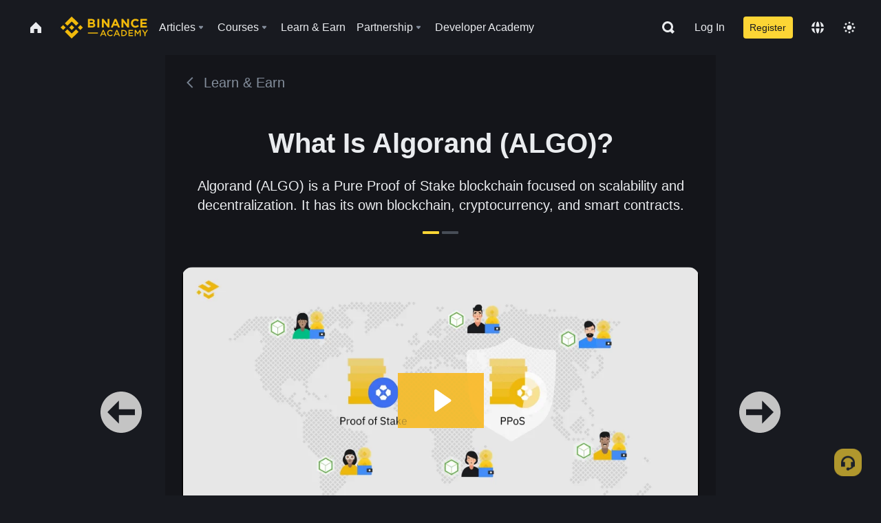

--- FILE ---
content_type: text/html; charset=utf-8
request_url: https://www.binance.com/en/academy/learn-and-earn/course/what-is-algorand-algo-BN805062423637413889
body_size: 79288
content:
<!doctype html>
<html bn-lang="en" lang="en" dir="ltr" path-prefix="/en">
<head>
  <meta name="viewport" content="width=device-width,minimum-scale=1,maximum-scale=1,initial-scale=1,user-scalable=no" data-shuvi-head="true" /><meta charset="utf-8" /><title data-shuvi-head="true">What Is Algorand (ALGO)?</title><meta name="twitter:card" content="summary_large_image" data-shuvi-head="true" /><meta name="twitter:site" content="@BinanceAcademy" data-shuvi-head="true" /><meta name="twitter:creator" content="@BinanceAcademy" data-shuvi-head="true" /><meta property="og:image:alt" content="Binance Academy" data-shuvi-head="true" /><meta property="og:site_name" content="Binance Academy" data-shuvi-head="true" /><meta name="description" content="Algorand (ALGO) is a Pure Proof of Stake blockchain focused on scalability and decentralization. It has its own blockchain, cryptocurrency, and smart contracts." data-shuvi-head="true" /><meta property="og:title" content="What Is Algorand (ALGO)? | Binance Academy" data-shuvi-head="true" /><meta property="og:description" content="Algorand (ALGO) is a Pure Proof of Stake blockchain focused on scalability and decentralization. It has its own blockchain, cryptocurrency, and smart contracts." data-shuvi-head="true" /><meta property="og:url" content="https://www.binance.com/en/learn-and-earn/course/what-is-algorand-algo-BN805062423637413889" data-shuvi-head="true" /><meta property="og:type" content="article" data-shuvi-head="true" /><meta property="og:image" content="https://public.bnbstatic.com/image/cms/content/body/202212/ee86c84685b96e379fb2b79ca485512c.png" data-shuvi-head="true" /><meta http-equiv="etag" content="ea9c66c5dc93e9226fb8ad831e841feb5d8c230f" /><meta name="msapplication-TileImage" content="https://bin.bnbstatic.com/static/images/bnb-for/brand.png" /><meta name="theme-color" content="#2e2e2e" data-shuvi-head="true" /><meta name="apple-mobile-web-app-capable" content="yes" data-shuvi-head="true" /><meta name="apple-mobile-web-app-status-bar-style" content="black-translucent" data-shuvi-head="true" /><meta name="ahrefs-site-verification" content="86f2f08131d8239e3a4d73b0179d556eae74fa62209b410a64ff348f74e711ea" data-shuvi-head="true" /><meta name="google-site-verification" content="wyJEt1aEuf8X_of3aofK_Tl5WprWou38Ze4o3ZeeGts" data-shuvi-head="true" /><meta name="naver-site-verification" content="e70af2cacdaf993fe72ef9fd208822bbebc2e028" data-shuvi-head="true" /><meta name="yandex-verification" content="7e56260ff92b3c3f" data-shuvi-head="true" /><meta name="robots" content="index,follow" data-shuvi-head="true" /><link rel="preconnect" href="https://bin.bnbstatic.com" crossorigin="anonymous" /><link rel="preconnect" href="https://public.bnbstatic.com" crossorigin="anonymous" /><link rel="preconnect" href="https://image.binance.vision" data-shuvi-head="true" /><link rel="preload" as="script" href="https://public.bnbstatic.com/unpkg/essential/essential@0.3.64.js" /><link rel="preload" as="script" href="https://public.bnbstatic.com/unpkg/vendor/vendor.umd.0.0.13.production.min.18.2.0.js" /><link rel="preload" href="https://fast.wistia.net/embed/iframe/ht189lf9sz" crossorigin="anonymous" data-shuvi-head="true" /><link rel="preload" href="https://bin.bnbstatic.com/static/chunks/layout-241d.85baeae8.js" as="script" /><link rel="preload" href="https://bin.bnbstatic.com/static/chunks/page-234f.48fecbb2.js" as="script" /><link rel="preload" as="script" href="https://bin.bnbstatic.com/static/configs/newbase/common-widget-icon.js" /><link rel="preload" as="script" href="https://public.bnbstatic.com/unpkg/themis/themis@0.0.39.js" /><link rel="preload" as="script" href="https://public.bnbstatic.com/unpkg/common-widget/vendor@1.4.18.min.js" /><link rel="preload" as="script" href="https://public.bnbstatic.com/unpkg/common-widget/utils@1.4.18.min.js" /><link rel="preload" as="script" href="https://public.bnbstatic.com/unpkg/common-widget/data@1.4.18.min.js" /><link rel="preload" as="script" href="https://public.bnbstatic.com/unpkg/common-widget/common@1.4.18.min.js" /><link rel="preload" as="script" href="https://bin.bnbstatic.com/static/polyfills.d7582762.js" /><link rel="preload" as="script" href="https://bin.bnbstatic.com/static/webpack-runtime.c002a16d.js" /><link rel="preload" as="script" href="https://bin.bnbstatic.com/static/common/framework.f7c7e847.js" /><link rel="preload" as="script" href="https://bin.bnbstatic.com/static/main.7c99abbd.js" /><link rel="preload" as="script" href="https://public.bnbstatic.com/unpkg/config/remote-config.js" /><link rel="preload" as="script" href="https://bin.bnbstatic.com/static/js/common-widget/common-widget-render-control@0.0.1.js" /><link rel="shortcut icon" href="https://bin.bnbstatic.com/static/images/common/favicon.ico" /><link rel="apple-touch-icon" href="https://bin.bnbstatic.com/static/images/bnb-for/brand.png" /><link rel="icon" href="https://bin.bnbstatic.com/static/images/bnb-for/brand.png" /><link rel="alternate" href="https://www.binance.com/en/academy/learn-and-earn/course/what-is-algorand-algo-BN805062423637413889" hreflang="en" data-shuvi-head="true" /><link rel="alternate" href="https://www.binance.com/fr/academy/learn-and-earn/course/what-is-algorand-algo-BN805062423637413889" hreflang="fr" data-shuvi-head="true" /><link rel="alternate" href="https://www.binance.com/pl/academy/learn-and-earn/course/what-is-algorand-algo-BN805062423637413889" hreflang="pl" data-shuvi-head="true" /><link rel="alternate" href="https://www.binance.com/zh-CN/academy/learn-and-earn/course/what-is-algorand-algo-BN805062423637413889" hreflang="zh-Hans" data-shuvi-head="true" /><link rel="alternate" href="https://www.binance.com/zh-TC/academy/learn-and-earn/course/what-is-algorand-algo-BN805062423637413889" hreflang="zh-Hant" data-shuvi-head="true" /><link rel="alternate" href="https://www.binance.com/vi/academy/learn-and-earn/course/what-is-algorand-algo-BN805062423637413889" hreflang="vi" data-shuvi-head="true" /><link rel="alternate" href="https://www.binance.com/ar/academy/learn-and-earn/course/what-is-algorand-algo-BN805062423637413889" hreflang="ar" data-shuvi-head="true" /><link rel="alternate" href="https://www.binance.com/ru/academy/learn-and-earn/course/what-is-algorand-algo-BN805062423637413889" hreflang="ru" data-shuvi-head="true" /><link rel="alternate" href="https://www.binance.com/es/academy/learn-and-earn/course/what-is-algorand-algo-BN805062423637413889" hreflang="es" data-shuvi-head="true" /><link rel="alternate" href="https://www.binance.com/pt-BR/academy/learn-and-earn/course/what-is-algorand-algo-BN805062423637413889" hreflang="pt-BR" data-shuvi-head="true" /><link rel="alternate" href="https://www.binance.com/it/academy/learn-and-earn/course/what-is-algorand-algo-BN805062423637413889" hreflang="it" data-shuvi-head="true" /><link rel="alternate" href="https://www.binance.com/id/academy/learn-and-earn/course/what-is-algorand-algo-BN805062423637413889" hreflang="id" data-shuvi-head="true" /><link rel="alternate" href="https://www.binance.com/uk-UA/academy/learn-and-earn/course/what-is-algorand-algo-BN805062423637413889" hreflang="uk" data-shuvi-head="true" /><link rel="alternate" href="https://www.binance.com/cs/academy/learn-and-earn/course/what-is-algorand-algo-BN805062423637413889" hreflang="cs-CZ" data-shuvi-head="true" /><link rel="alternate" href="https://www.binance.com/bg/academy/learn-and-earn/course/what-is-algorand-algo-BN805062423637413889" hreflang="bg" data-shuvi-head="true" /><link rel="alternate" href="https://www.binance.com/lv/academy/learn-and-earn/course/what-is-algorand-algo-BN805062423637413889" hreflang="lv" data-shuvi-head="true" /><link rel="alternate" href="https://www.binance.com/sv/academy/learn-and-earn/course/what-is-algorand-algo-BN805062423637413889" hreflang="sv" data-shuvi-head="true" /><link rel="alternate" href="https://www.binance.com/sk/academy/learn-and-earn/course/what-is-algorand-algo-BN805062423637413889" hreflang="sk" data-shuvi-head="true" /><link rel="alternate" href="https://www.binance.com/da-DK/academy/learn-and-earn/course/what-is-algorand-algo-BN805062423637413889" hreflang="da" data-shuvi-head="true" /><link rel="alternate" href="https://www.binance.com/ro/academy/learn-and-earn/course/what-is-algorand-algo-BN805062423637413889" hreflang="ro" data-shuvi-head="true" /><link rel="alternate" href="https://www.binance.com/hu/academy/learn-and-earn/course/what-is-algorand-algo-BN805062423637413889" hreflang="hu" data-shuvi-head="true" /><link rel="alternate" href="https://www.binance.com/el/academy/learn-and-earn/course/what-is-algorand-algo-BN805062423637413889" hreflang="el" data-shuvi-head="true" /><link rel="alternate" href="https://www.binance.com/de/academy/learn-and-earn/course/what-is-algorand-algo-BN805062423637413889" hreflang="de" data-shuvi-head="true" /><link rel="alternate" href="https://www.binance.com/ja/academy/learn-and-earn/course/what-is-algorand-algo-BN805062423637413889" hreflang="ja" data-shuvi-head="true" /><link rel="alternate" href="https://www.binance.com/az-AZ/academy/learn-and-earn/course/what-is-algorand-algo-BN805062423637413889" hreflang="az-AZ" data-shuvi-head="true" /><link rel="alternate" href="https://www.binance.com/kk-KZ/academy/learn-and-earn/course/what-is-algorand-algo-BN805062423637413889" hreflang="kk-KZ" data-shuvi-head="true" /><link rel="alternate" href="https://academy.binance.com/et/learn-and-earn/course/what-is-algorand-algo-BN805062423637413889" hreflang="et" data-shuvi-head="true" /><link rel="alternate" href="https://academy.binance.com/lt/learn-and-earn/course/what-is-algorand-algo-BN805062423637413889" hreflang="lt" data-shuvi-head="true" /><link rel="alternate" href="https://academy.binance.com/ka-GE/learn-and-earn/course/what-is-algorand-algo-BN805062423637413889" hreflang="ka" data-shuvi-head="true" /><link rel="alternate" href="https://academy.binance.com/hr-HR/learn-and-earn/course/what-is-algorand-algo-BN805062423637413889" hreflang="hr-HR" data-shuvi-head="true" /><link rel="alternate" href="https://academy.binance.com/ky-KG/learn-and-earn/course/what-is-algorand-algo-BN805062423637413889" hreflang="ky-KG" data-shuvi-head="true" /><link rel="alternate" hreflang="x-default" href="https://www.binance.com/en/academy/learn-and-earn/course/what-is-algorand-algo-BN805062423637413889" data-shuvi-head="true" /><link rel="shortcut icon" href="https://bin.bnbstatic.com/image/academy/ico/favicon.ico" data-shuvi-head="true" /><link rel="icon" type="image/x-icon" sizes="16x16 32x32" href="https://bin.bnbstatic.com/image/academy/ico/favicon.ico" data-shuvi-head="true" /><link rel="icon" sizes="32x32" href="https://bin.bnbstatic.com/image/academy/ico/favicon-32.png" data-shuvi-head="true" /><link rel="icon" sizes="192x192" href="https://bin.bnbstatic.com/image/academy/ico/favicon-192.png" data-shuvi-head="true" /><link rel="apple-touch-icon" sizes="152x152" href="https://bin.bnbstatic.com/image/academy/ico/favicon-152.png" data-shuvi-head="true" /><link rel="apple-touch-icon" sizes="144x144" href="https://bin.bnbstatic.com/image/academy/ico/favicon-144.png" data-shuvi-head="true" /><link rel="apple-touch-icon" sizes="120x120" href="https://bin.bnbstatic.com/image/academy/ico/favicon-120.png" data-shuvi-head="true" /><link rel="apple-touch-icon" sizes="114x114" href="https://bin.bnbstatic.com/image/academy/ico/favicon-114.png" data-shuvi-head="true" /><link rel="apple-touch-icon" sizes="180x180" href="https://bin.bnbstatic.com/image/academy/ico/favicon-180.png" data-shuvi-head="true" /><link rel="apple-touch-icon" sizes="72x72" href="https://bin.bnbstatic.com/image/academy/ico/favicon-72.png" data-shuvi-head="true" /><link rel="apple-touch-icon" sizes="57x57" href="https://bin.bnbstatic.com/image/academy/ico/favicon-57.png" data-shuvi-head="true" /><link rel="manifest" href="/manifest.json" data-shuvi-head="true" /><link rel="canonical" href="https://www.binance.com/en/learn-and-earn/course/what-is-algorand-algo-BN805062423637413889" data-shuvi-head="true" /><script id="OneTrust-sdk" nonce="f566585f-3ee6-4391-959a-dffaf513506b">(function() {const agent = typeof navigator !== 'undefined' ? navigator.userAgent : '';const REGEX_MATCH_CLIENT_TYPE = /BNC\/([0-9.]+) \(([a-zA-Z]+) ([0-9.]+)\)/;const isMiniApp = typeof window !== 'undefined' && window.__NEZHA_BRIDGE__ && !window.__NEZHA_BRIDGE__.postAction;if(REGEX_MATCH_CLIENT_TYPE.test(agent) || isMiniApp){return null;}function getJSON(str) {try {return JSON.parse(str);} catch (e) {return {};}}var AutoBlockScriptMap = getJSON('{"binance.com":"https://cdn.cookielaw.org/consent/e21a0e13-40c2-48a6-9ca2-57738356cdab/OtAutoBlock.js","binance.info":"https://cdn.cookielaw.org/consent/03246444-2043-432d-afae-413a91f535e9/OtAutoBlock.js","binance.me":"https://cdn.cookielaw.org/consent/39df5304-ea83-4bd5-8550-d57bca54d95a/OtAutoBlock.js","binance.bh":"https://cdn.cookielaw.org/consent/0196a4bb-fb7b-7ae6-a24c-893547b9e467/OtAutoBlock.js"}');var SDKStubInfoMap = getJSON('{"binance.com":{"src":"https://cdn.cookielaw.org/scripttemplates/otSDKStub.js","hash":"e21a0e13-40c2-48a6-9ca2-57738356cdab"},"binance.info":{"src":"https://cdn.cookielaw.org/scripttemplates/otSDKStub.js","hash":"03246444-2043-432d-afae-413a91f535e9"},"binance.me":{"src":"https://cdn.cookielaw.org/scripttemplates/otSDKStub.js","hash":"39df5304-ea83-4bd5-8550-d57bca54d95a"}, "binance.bh":{"src":"https://cdn.cookielaw.org/scripttemplates/otSDKStub.js","hash":"0196a4bb-fb7b-7ae6-a24c-893547b9e467"}}');var domain = location.hostname.split('.').slice(-2).join('.');function isString(str) {return str && typeof str === 'string';};var AutoBlockScript = AutoBlockScriptMap[domain];var stubInfo = SDKStubInfoMap[domain] || {};var SDKStubSrc = stubInfo.src;var SDKStubHash = stubInfo.hash;var injectAutoBlock = isString(AutoBlockScript);var injectSDKStub = isString(SDKStubSrc) && isString(SDKStubHash);if (injectAutoBlock) {var script = document.createElement('script');script.src = AutoBlockScript;script.type = 'text/javascript';script.async = false;document.head.appendChild(script);}if (injectSDKStub) {var lang = document.documentElement['bn-lang'] || document.documentElement.lang;var htmlLang = lang && lang.substr(0, 2) || 'en';var script = document.createElement('script');script.src = SDKStubSrc;script.type = 'text/javascript';script.async = false;script.setAttribute('charSet', 'UTF-8');script.setAttribute('data-domain-script', SDKStubHash);script.setAttribute('data-language', htmlLang);document.head.appendChild(script);var s = document.createElement('script');s.type = 'text/javascript';s.innerHTML = 'function OptanonWrapper() {};';s.nonce = 'f566585f-3ee6-4391-959a-dffaf513506b';document.head.appendChild(s);var ss = document.createElement('script');ss.src = 'https://bin.bnbstatic.com/static/one-trust/onetrust-trigger.js';ss.type = 'text/javascript';script.async = false;ss.setAttribute('charSet', 'UTF-8');ss.setAttribute('data-domain-script', SDKStubHash);document.head.appendChild(ss);}}())</script><script id="Reporter-init" nonce="f566585f-3ee6-4391-959a-dffaf513506b">window._bn_reporter = window._bn_reporter || [];window._bn_reporter_version = '4.3.16';function reportEvent(data) {window._bn_reporter.push(data);}reportEvent({key: "init",data: {"packageName":"academy-web-ui","apiId":"cc1ljun9gpbp8ciciolg","apiDomain":"https://api.saasexch.com","ssr":true,"COMMIT_HEAD":"ea9c66c5dc93e9226fb8ad831e841feb5d8c230f","pikaVersion":"0.6.14","traceId":"4e353747-be9b-47ee-9faa-e3b119863b1a","analyticsId":"academy-web-ui,Frontend,cme87sxzs8603260u32z6ky416n"}});const now = Date.now();reportEvent({key: "traceReporter",data: {name: 'PIKA_HTML_ENTRY_START',startTime: now,timestamp: now,id: 1,duration: 0,endTime: now}});window.addEventListener('error', function (event) {try {var _URL, _URL2;var target = event.target || event.srcElement;var isTarget = ['LINK', 'SCRIPT', 'IMG'].indexOf(target.nodeName) !== -1;if (!isTarget) {return;}var link = target.src || target.href;if (window.location.href.indexOf(link) === 0) {return;}var data = {event: {phost: window.location.host,ppath: window.location.pathname,host: (_URL = new URL(link)) === null || _URL === void 0 ? void 0 : _URL.host,path: (_URL2 = new URL(link)) === null || _URL2 === void 0 ? void 0 : _URL2.pathname,net_err_exist: true}};reportEvent({key: "reportMonitorEvent",data: {data: data}});} catch (e) {console.error('static resource monitor', e);}}, true);</script><link rel="stylesheet" href="https://bin.bnbstatic.com/static/css/e7fd988f.chunk.css" /><link rel="stylesheet" href="https://bin.bnbstatic.com/static/css/ddfae176.chunk.css" /><link rel="stylesheet" href="https://bin.bnbstatic.com/static/css/7b29bf44.chunk.css" /><link rel="stylesheet" href="https://public.bnbstatic.com/unpkg/common-widget/extension@1.4.18.css" /><link rel="stylesheet" href="https://public.bnbstatic.com/unpkg/common-widget/vendor@1.4.18.css" /><link rel="stylesheet" href="https://public.bnbstatic.com/unpkg/common-widget/common@1.4.18.css" /><style id="webstudio-universal-uikit-colors" data-shuvi-head="true">body { --color-sell: #F6465D; --color-textSell: #F6465D; --color-sellHover: #FF707E; --color-depthSellBg: #35141D; --color-buy: #0ECB81; --color-textBuy: #0ECB81; --color-buyHover: #32D993; --color-depthBuyBg: #102821; --color-line: #2B3139; --color-outlineHover: #6A4403; --color-primary: #FCD535; --color-primaryHover: #F0B90B; --color-error: #F6465D; --color-errorBg: #35141D; --color-success: #0ECB81; --color-successBg: #102821; --color-disable: #474D57; --color-iconNormal: #848E9C; --color-textWhite: #FFFFFF; --color-textGray: #EAECEF; --color-textBlack: #0B0E11; --color-textPrimary: #EAECEF; --color-textSecondary: #B7BDC6; --color-textThird: #848E9C; --color-textDisabled: #5E6673; --color-textBrand: #F0B90B; --color-textToast: #A37200; --color-bg: #181A20; --color-bg1: #181A20; --color-bg2: #0B0E11; --color-bg3: #2B3139; --color-bg4: #5E6673; --color-bg6: #202630; --color-bg7: #191A1F; --color-popupBg: #1E2329; --color-badgeBg: #2D2A20; --color-selectedBg: #1E2026; --color-gradientBrand: linear-gradient(180deg, #F8D12F 0%, #F0B90B 100%); --color-gradientPrimary: linear-gradient(295.27deg, #15141A 0%, #474D57 84.52%); --color-BasicBg: #181A20; background-color: var(--color-BasicBg); --color-SecondaryBg: #0B0E11; --color-Input: #2B3139; --color-InputLine: #474D57; --color-CardBg: #1E2329; --color-Vessel: #1E2329; --color-Line: #2B3139; --color-DisableBtn: #2B3139; --color-DisabledText: #5E6673; --color-DisableText: #5E6673; --color-TertiaryText: #848E9C; --color-SecondaryText: #B7BDC6; --color-PrimaryText: #EAECEF; color: var(--color-PrimaryText); --color-RedGreenBgText: #FFFFFF; --color-EmphasizeText: #FF693D; --color-TextOnGray: #EAECEF; --color-TextOnYellow: #202630; --color-IconNormal: #848E9C; --color-LiteBg1: #202630; --color-LiteBg2: #191A1F; --color-BtnBg: #FCD535; --color-PrimaryYellow: #F0B90B; --color-TextLink: #F0B90B; --color-TradeBg: #0B0E11; --color-TextToast: #A37200; --color-DepthSellBg: #35141D; --color-SellHover: #FF707E; --color-Sell: #F6465D; --color-TextSell: #F6465D; --color-DepthBuyBg: #102821; --color-BuyHover: #32D993; --color-Buy: #2EBD85; --color-TextBuy: #2EBD85; --color-Error: #F6465D; --color-SuccessBg: #102821; --color-Success: #2EBD85; --color-TagBg: #474D57; --color-Grid: #2B3139; --color-Placeholder: #474D57; --color-ToastBg: #707A8A; --color-TwoColorIcon: #CACED3; --color-ErrorBg: rgba(246, 70, 93, 0.1); --color-BadgeBg: rgba(240,185,11,0.1); --color-Popup: #1E2329; --color-Mask: rgba(0, 0, 0, 0.6); --color-WidgetSecondaryBg: rgba(255, 255, 255, 0.08); --color-ContainerBg: #1E2026; --color-YellowAlpha01: rgba(252, 213, 53, 0.2); --color-YellowAlpha02: rgba(252, 213, 53, 0.2); --color-RedAlpha01: rgba(246, 60, 85, 0.2); --color-RedAlpha02: rgba(246, 60, 85, 0.2); --color-GreenAlpha01: rgba(40, 164, 115, 0.2); --color-GreenAlpha02: rgba(40, 164, 115, 0.2); --color-ChatBg: #1A1E25; --color-LineAlpha: rgba(255, 255, 255, 0.08); --color-WidgetPrimaryBg: rgba(255, 255, 255, 0.1); --color-ChatBubble: #1E2329; --color-ChatBubble2: #2D3E59; --color-ChatInput: rgba(41, 49, 61, 0.95); --color-ChatName: #F0B90B; --color-ChatSysMsg: #1C2229; --color-ChatCard: #212731; --color-ChatCard2: #243042; --color-ChatRed: #30222B; --color-ParagraphText: #EAECEF; }</style><style id="header-footer-global-style" data-shuvi-head="true"> #__APP_HEADER { display: none; } #__APP_FOOTER { display: none; } #__APP_SIDEBAR { display: none; width: 100%; }</style><style data-emotion="0 gpt1ua 1r6yh41 1b5iq0k 14hpydf 1v61pla 5x6ly7 i6ju45 1qn7ove vfu0ph 1l3piql 184cf1x 9tpv1t 6fjuig 1raq60b vd8035 1uoge8i rs1nch 3kwgah 1wz0uwi 9yb1nc 1pzaur4 7bjblz kvcvp2 161v6bq 1ebnygn kxtk92 vurnku lc3py3 1srb089 vsco81 1t100c7 11vxal7 2vncqk gey7ei jaa7jg 912yg7 1mizem0 1dhhx95 81xrsn gez02j cerzed yhaz4t 1vkvfxu vq45pg k8ptnh 16jcxb6 ce9xkk 1hyfx7x 72bqas 11r9jcz 1n5t02q 1wnc168 1h690ep 15e7zpq gbh2au 80dcm8 1sg6x9n klm9o7 9uy14h ofovah 4151bc 1ouokj1 8sesaq 1bzb8nq exuvue 4cffwv 1xgr03x 1uob4wx 17ajlgz 1v5nip4 q0otfg 1na5z9x 1w61aiz 1jwvkbr 13mvpid uj36ri l5kcek 1gt3d73 16vp4e4 1q9ubii 14svusm 1me7odh 1gtiget w16pwf klxly9 19tzqe5 cye2yi uivgo rrl3y3 ms83d 1mfvteg 12ke8jn 1y6whvv 8n45wr 7j3h8v 1i1uk6i 1589nlc 1pysja1 6kqcas sdffkd 1mkynsd dn9hvd p5ucyd e17nie 19midj6 1dpv2l8 s1f3ec animation-hqgv56 1urk028 fbxu07 1ylexj7 aogjwv 10h2lek 1uhvuwb gft5sk iq5fl6 252k9f vnijew 181whh7 lhdeiz 16olztq 1uqq46k 14s2s6q 1wyivj0 qmwqle v61yks o3g7lg 122y91a rpx3g2 1ur574i 9q4ls1 4fh2f9 jheiha u68l9q o635pg oxc5k9 1johzkc 1kvs8cl 1qsb967 l0inxp">.css-gpt1ua{position:fixed;top:80px;right:16px;max-height:100%;max-width:343px;width:100%;z-index:9;pointer-events:none;}.css-1r6yh41{position:relative;height:80px;-webkit-box-pack:justify;-webkit-justify-content:space-between;-ms-flex-pack:justify;justify-content:space-between;-webkit-align-items:center;-webkit-box-align:center;-ms-flex-align:center;align-items:center;background-color:#181A20;color:#EAECEF;padding-left:16px;padding-right:16px;display:-webkit-box;display:-webkit-flex;display:-ms-flexbox;display:flex;}@media screen and (min-width:768px){.css-1r6yh41{padding-left:24px;padding-right:24px;}}.css-1b5iq0k{-webkit-flex:0 0 127px;-ms-flex:0 0 127px;flex:0 0 127px;width:127px;margin-left:8px;margin-right:8px;}.css-14hpydf{color:#F0B90B;width:100%;display:block;}.css-1v61pla{box-sizing:border-box;margin:0;min-width:0;display:none;color:#EAECEF;width:100%;-webkit-align-items:center;-webkit-box-align:center;-ms-flex-align:center;align-items:center;}@media screen and (min-width:768px){.css-1v61pla{display:none;}}@media screen and (min-width:1200px){.css-1v61pla{display:-webkit-box;display:-webkit-flex;display:-ms-flexbox;display:flex;}}.css-5x6ly7{box-sizing:border-box;margin:0;min-width:0;display:-webkit-box;display:-webkit-flex;display:-ms-flexbox;display:flex;-webkit-flex:1;-ms-flex:1;flex:1;-webkit-align-items:center;-webkit-box-align:center;-ms-flex-align:center;align-items:center;}.css-i6ju45{margin-left:8px;margin-right:8px;display:-webkit-inline-box;display:-webkit-inline-flex;display:-ms-inline-flexbox;display:inline-flex;position:relative;}.css-i6ju45:hover::after,.css-i6ju45:focus-within::after{bottom:auto;border-color:transparent transparent #FFFFFF transparent;display:block;-webkit-filter:drop-shadow(0px -1px 1px rgba(0,0,0,0.1));filter:drop-shadow(0px -1px 1px rgba(0,0,0,0.1));left:50%;margin-left:-8px;right:auto;top:100%;}.css-i6ju45.wrapper--open .e8b2x31{display:block;}.css-1qn7ove{-webkit-align-items:center;-webkit-box-align:center;-ms-flex-align:center;align-items:center;display:-webkit-box;display:-webkit-flex;display:-ms-flexbox;display:flex;height:40px;line-height:40px;-webkit-align-items:center;-webkit-box-align:center;-ms-flex-align:center;align-items:center;}.css-vfu0ph{box-sizing:border-box;margin:0;min-width:0;font-size:16ppx;outline:none;cursor:pointer;color:#EAECEF;-webkit-align-items:center;-webkit-box-align:center;-ms-flex-align:center;align-items:center;position:relative;-webkit-text-decoration:none;text-decoration:none;height:40px;line-height:40px;}.css-vfu0ph.active,.css-vfu0ph:hover{color:#F0B90B;}.css-1l3piql{box-sizing:border-box;margin:0;min-width:0;color:#848E9C;width:16px;height:16px;font-size:16px;fill:#EAECEF;fill:#848E9C;width:1em;height:1em;}.css-184cf1x{display:none;position:absolute;width:-webkit-max-content;width:-moz-max-content;width:max-content;z-index:1000;bottom:auto;left:auto;padding:20px 0 0 0;right:auto;top:100%;}.css-9tpv1t{background-color:#1E2329;border-radius:4px;box-shadow:0px 0px 20px rgba(0,0,0,0.08);position:relative;}.css-6fjuig{box-sizing:border-box;margin:0;min-width:0;display:-webkit-box;display:-webkit-flex;display:-ms-flexbox;display:flex;-webkit-flex-direction:column;-ms-flex-direction:column;flex-direction:column;padding:24px;padding-bottom:16px;}.css-1raq60b{box-sizing:border-box;margin:0;min-width:0;display:-webkit-box;display:-webkit-flex;display:-ms-flexbox;display:flex;-webkit-flex-direction:column;-ms-flex-direction:column;flex-direction:column;}@media screen and (min-width:1200px){.css-1raq60b{-webkit-flex-direction:row;-ms-flex-direction:row;flex-direction:row;}}.css-vd8035{box-sizing:border-box;margin:0;min-width:0;display:-webkit-box;display:-webkit-flex;display:-ms-flexbox;display:flex;-webkit-align-items:center;-webkit-box-align:center;-ms-flex-align:center;align-items:center;border-radius:8px;background:transparent;cursor:pointer;min-width:200px;}.css-vd8035 extraHeadline{font-weight:600;font-size:56px;line-height:64px;}.css-vd8035 headline1{font-weight:600;font-size:48px;line-height:56px;}.css-vd8035 headline2{font-weight:600;font-size:40px;line-height:48px;}.css-vd8035 headline3{font-weight:600;font-size:32px;line-height:40px;}.css-vd8035 headline4{font-weight:600;font-size:28px;line-height:36px;}.css-vd8035 headline5{font-weight:600;font-size:24px;line-height:32px;}.css-vd8035 headline6{font-weight:500;font-size:20px;line-height:28px;}.css-vd8035 largeBody{font-weight:400;font-size:20px;line-height:28px;}.css-vd8035 mediumBody{font-weight:300;font-size:18px;line-height:28px;}.css-vd8035 subtitle1{font-weight:500;font-size:16px;line-height:24px;}.css-vd8035 subtitle2{font-weight:500;font-size:14px;line-height:20px;}.css-vd8035 body1{font-weight:400;font-size:16px;line-height:24px;}.css-vd8035 body2{font-weight:400;font-size:14px;line-height:20px;}.css-vd8035 captionSub{font-weight:500;font-size:12px;line-height:16px;}.css-vd8035 caption{font-weight:400;font-size:12px;line-height:16px;}.css-vd8035 largeLink{font-weight:500;font-size:20px;line-height:20px;-webkit-text-decoration:underline;text-decoration:underline;}.css-vd8035 linkBody{font-weight:500;font-size:14px;line-height:20px;-webkit-text-decoration:underline;text-decoration:underline;}.css-vd8035 addressLink{font-weight:400;font-size:14px;line-height:20px;-webkit-text-decoration:underline;text-decoration:underline;}.css-vd8035 linkCaption{font-weight:500;font-size:12px;line-height:16px;-webkit-text-decoration:underline;text-decoration:underline;}.css-vd8035 primaryNum1{font-weight:600;font-size:32px;line-height:40px;}.css-vd8035 primaryNum2{font-weight:600;font-size:28px;line-height:36px;}.css-vd8035 primaryNum3{font-weight:600;font-size:24px;line-height:32px;}.css-vd8035 secondaryNum1{font-weight:500;font-size:20px;line-height:28px;}.css-vd8035 secondaryNum2{font-weight:500;font-size:16px;line-height:24px;}.css-vd8035 tertiaryNum1{font-weight:500;font-size:14px;line-height:20px;}.css-vd8035 tertiaryNum2{font-weight:500;font-size:12px;line-height:16px;}.css-vd8035 tertiaryNum3{font-weight:400;font-size:12px;line-height:16px;}.css-vd8035 formLabel{font-weight:400;font-size:14px;line-height:16px;color:#EAECEF;}.css-vd8035 formLabelSmall{font-weight:400;font-size:12px;line-height:16px;color:#EAECEF;}.css-vd8035 formLabelDisabled{font-weight:400;font-size:14px;line-height:16px;color:#5E6673;cursor:not-allowed;}.css-vd8035 formLabelSmallDisabled{font-weight:400;font-size:12px;line-height:16px;color:#5E6673;cursor:not-allowed;}.css-vd8035 checkbox{font-weight:400;font-size:14px;line-height:1.43;color:#EAECEF;cursor:pointer;}.css-vd8035 checkboxDisabled{font-weight:400;font-size:14px;line-height:1.43;color:#5E6673;cursor:not-allowed;}.css-vd8035 infoHelperText{height:24px;line-height:24px;font-size:12px;color:#848E9C;}.css-vd8035 errorHelperText{height:24px;line-height:24px;font-size:12px;color:#F6465D;}.css-vd8035 dottedUnderline{font-weight:400;font-size:14px;line-height:16px;color:#EAECEF;border-bottom-width:1px;border-bottom-style:dashed;border-bottom-color:#848E9C;}.css-vd8035 title2{font-weight:600;font-size:48px;line-height:56px;}.css-vd8035 title3{font-weight:600;font-size:40px;line-height:48px;}.css-vd8035 title4{font-weight:600;font-size:32px;line-height:40px;}.css-vd8035 title5{font-weight:600;font-size:24px;line-height:28px;}.css-vd8035 largeText{font-weight:400;font-size:24px;line-height:28px;}.css-vd8035 title6{font-weight:500;font-size:20px;line-height:24px;}.css-vd8035 heading{font-family:inherit;line-height:1.25;font-weight:heading;}.css-vd8035 display{font-family:inherit;font-weight:heading;line-height:1.25;font-size:28px;}@media screen and (min-width:768px){.css-vd8035 display{font-size:32px;}}@media screen and (min-width:1200px){.css-vd8035 display{font-size:7px;}}.css-vd8035 caps{text-transform:uppercase;-webkit-letter-spacing:0.1em;-moz-letter-spacing:0.1em;-ms-letter-spacing:0.1em;letter-spacing:0.1em;}.css-vd8035 h1{font-weight:600;font-size:24px;line-height:30px;}@media screen and (min-width:768px){.css-vd8035 h1{font-size:28px;line-height:32px;}}@media screen and (min-width:1200px){.css-vd8035 h1{font-size:32px;line-height:40px;}}.css-vd8035 h2{font-weight:400;font-size:24px;line-height:30px;}.css-vd8035 h3{font-weight:500;font-size:20px;line-height:28px;}.css-vd8035 h4{font-weight:600;font-size:16px;line-height:22px;}.css-vd8035 h5{font-weight:600;font-size:16px;}.css-vd8035 h6{font-weight:600;font-size:14px;}.css-vd8035 label1{font-weight:500;font-size:20px;line-height:26px;}.css-vd8035 label2{font-weight:500;font-size:16px;line-height:22px;}@media screen and (min-width:768px){.css-vd8035 label2{font-size:18px;line-height:24px;}}.css-vd8035 label3{font-weight:400;font-size:16px;line-height:22px;}@media screen and (min-width:768px){.css-vd8035 label3{font-weight:500;}}.css-vd8035 label4{font-weight:500;font-size:14px;line-height:20px;}.css-vd8035 label5{font-weight:400;font-size:14px;line-height:20px;}.css-vd8035 label6{font-weight:400;font-size:13px;line-height:18px;}.css-vd8035 label7{font-weight:500;font-size:12px;line-height:16px;}.css-vd8035 label8{font-weight:400;font-size:12px;line-height:16px;}.css-vd8035 p1{font-weight:400;font-size:14px;line-height:20px;}.css-vd8035 p2{font-weight:400;font-size:12px;}.css-1uoge8i{box-sizing:border-box;margin:0;min-width:0;margin-right:16px;}.css-rs1nch{box-sizing:border-box;margin:0;min-width:0;display:-webkit-box;display:-webkit-flex;display:-ms-flexbox;display:flex;border-radius:50%;-webkit-box-pack:center;-webkit-justify-content:center;-ms-flex-pack:center;justify-content:center;-webkit-align-items:center;-webkit-box-align:center;-ms-flex-align:center;align-items:center;width:40px;height:40px;background-color:#2B3139;}.css-3kwgah{box-sizing:border-box;margin:0;min-width:0;color:currentColor;width:24px;height:24px;font-size:24px;fill:#EAECEF;fill:currentColor;width:1em;height:1em;}.css-1wz0uwi{box-sizing:border-box;margin:0;min-width:0;display:-webkit-box;display:-webkit-flex;display:-ms-flexbox;display:flex;-webkit-flex-direction:column;-ms-flex-direction:column;flex-direction:column;-webkit-align-items:flex-start;-webkit-box-align:flex-start;-ms-flex-align:flex-start;align-items:flex-start;}.css-9yb1nc{box-sizing:border-box;margin:0;min-width:0;font-size:14px;font-weight:500;line-height:20px;width:242px;white-space:nowrap;overflow:hidden;text-overflow:ellipsis;}.css-1pzaur4{box-sizing:border-box;margin:0;min-width:0;font-size:14px;font-weight:400;line-height:20px;color:#848E9C;}.css-7bjblz{box-sizing:border-box;margin:0;min-width:0;margin-top:16px;}@media screen and (min-width:1200px){.css-7bjblz{margin-top:0;}}.css-kvcvp2{box-sizing:border-box;margin:0;min-width:0;display:-webkit-box;display:-webkit-flex;display:-ms-flexbox;display:flex;-webkit-box-flex:1;-webkit-flex-grow:1;-ms-flex-positive:1;flex-grow:1;-webkit-flex-direction:column;-ms-flex-direction:column;flex-direction:column;}.css-161v6bq{box-sizing:border-box;margin:0;min-width:0;font-weight:500;font-size:14px;line-height:20px;padding-top:16px;padding-bottom:16px;color:#5E6673;}.css-1ebnygn{padding-bottom:16px;}.css-kxtk92{box-sizing:border-box;margin:0;min-width:0;color:#F0B90B;width:24px;height:24px;font-size:24px;fill:#EAECEF;fill:#F0B90B;width:1em;height:1em;}.css-vurnku{box-sizing:border-box;margin:0;min-width:0;}.css-lc3py3{box-sizing:border-box;margin:0;min-width:0;padding-bottom:16px;}.css-1srb089{box-sizing:border-box;margin:0;min-width:0;padding-left:24px;padding-right:24px;padding-bottom:8px;}.css-vsco81{box-sizing:border-box;margin:0;min-width:0;display:-webkit-box;display:-webkit-flex;display:-ms-flexbox;display:flex;margin-right:12px;position:relative;-webkit-align-items:center;-webkit-box-align:center;-ms-flex-align:center;align-items:center;height:48px;}@media screen and (max-width:768px){.css-vsco81{position:initial;}}.css-1t100c7{box-sizing:border-box;margin:0;min-width:0;display:-webkit-box;display:-webkit-flex;display:-ms-flexbox;display:flex;visibility:visible;}.css-11vxal7{box-sizing:border-box;margin:0;min-width:0;-webkit-appearance:none;-moz-appearance:none;appearance:none;-webkit-user-select:none;-moz-user-select:none;-ms-user-select:none;user-select:none;cursor:pointer;overflow:hidden;text-overflow:ellipsis;white-space:nowrap;display:-webkit-inline-box;display:-webkit-inline-flex;display:-ms-inline-flexbox;display:inline-flex;-webkit-align-items:center;-webkit-box-align:center;-ms-flex-align:center;align-items:center;-webkit-box-pack:center;-webkit-justify-content:center;-ms-flex-pack:center;justify-content:center;box-sizing:border-box;font-size:14px;font-family:inherit;font-weight:500;text-align:center;-webkit-text-decoration:none;text-decoration:none;outline:none;padding-left:12px;padding-right:12px;padding-top:6px;padding-bottom:6px;line-height:20px;min-width:52px;word-break:keep-all;color:#F0B90B;border-radius:4px;min-height:24px;border:none;background-color:transparent;min-width:auto;color:#EAECEF;font-weight:400;padding-right:0;}.css-11vxal7:disabled{cursor:not-allowed;background-image:none;background-color:#474D57;color:#5E6673;}.css-11vxal7:hover:not(:disabled):not(:active){box-shadow:none;}.css-11vxal7.inactive{opacity:0.7;cursor:not-allowed;}.css-11vxal7:disabled:not(.inactive){background-color:transparent;color:#5E6673;}.css-11vxal7:hover:not(:disabled):not(:active):not(.inactive){color:#F0B90B;}.css-11vxal7:active:not(:disabled):not(.inactive){background-color:#3C2601;}.css-11vxal7:active:not(:disabled):not(.inactive){background-color:transparent;}.css-2vncqk{position:absolute;background-color:#181A20;right:0;top:0;overflow:hidden;width:0;}@media screen and (max-width:768px){.css-2vncqk{width:0;padding:16px 0;}}.css-gey7ei{box-sizing:border-box;margin:0;min-width:0;display:-webkit-box;display:-webkit-flex;display:-ms-flexbox;display:flex;-webkit-align-items:center;-webkit-box-align:center;-ms-flex-align:center;align-items:center;color:#B7BDC6;font-size:14px;}.css-jaa7jg{box-sizing:border-box;margin:0;min-width:0;display:-webkit-inline-box;display:-webkit-inline-flex;display:-ms-inline-flexbox;display:inline-flex;position:relative;margin-top:0px;margin-bottom:0px;-webkit-align-items:center;-webkit-box-align:center;-ms-flex-align:center;align-items:center;line-height:1.6;height:48px;background-color:#2B3139;border-radius:4px;border-width:1px;border-style:solid;border-color:transparent;padding-left:15px;padding-right:15px;}.css-jaa7jg.bn-input-status-focus .bn-input-label{top:-32px;}.css-jaa7jg.bn-input-status-focus{background-color:transparent;border-width:1px;border-style:solid;border-color:#F0B90B;}.css-jaa7jg.bn-input-status-disabled{background-color:#474D57;opacity:0.7;}.css-jaa7jg.bn-input-status-disabled > input{color:#5E6673;}.css-jaa7jg.bn-input-status-error{border-color:#F6465D;}.css-jaa7jg input{color:#EAECEF;font-size:14px;border-radius:4px;padding-left:12px;padding-right:12px;}.css-jaa7jg input:-webkit-autofill{-webkit-transition:color 99999s ease-in-out 0s,background-color 99999s ease-in-out 0s;transition:color 99999s ease-in-out 0s,background-color 99999s ease-in-out 0s;}.css-jaa7jg .bn-input-prefix{-webkit-flex-shrink:0;-ms-flex-negative:0;flex-shrink:0;margin-right:4px;font-size:14px;}.css-jaa7jg .bn-input-suffix{-webkit-flex-shrink:0;-ms-flex-negative:0;flex-shrink:0;margin-left:4px;margin-right:4px;font-size:14px;}@media screen and (max-width:768px){.css-jaa7jg{width:100%;}}.css-912yg7{box-sizing:border-box;margin:0;min-width:0;color:#5E6673;width:24px;height:24px;font-size:24px;fill:#EAECEF;fill:#5E6673;display:-webkit-box;display:-webkit-flex;display:-ms-flexbox;display:flex;-webkit-align-items:center;-webkit-box-align:center;-ms-flex-align:center;align-items:center;width:1em;height:1em;}.css-1mizem0{box-sizing:border-box;margin:0;min-width:0;width:100%;height:100%;padding:0;outline:none;border:none;background-color:inherit;opacity:1;}.css-1mizem0::-webkit-input-placeholder{color:#5E6673;font-size:14px;}.css-1mizem0::-moz-placeholder{color:#5E6673;font-size:14px;}.css-1mizem0:-ms-input-placeholder{color:#5E6673;font-size:14px;}.css-1mizem0::placeholder{color:#5E6673;font-size:14px;}.css-1dhhx95{box-sizing:border-box;margin:0;min-width:0;color:currentColor;width:16px;height:16px;font-size:16px;fill:#EAECEF;fill:currentColor;display:-webkit-box;display:-webkit-flex;display:-ms-flexbox;display:flex;-webkit-align-items:center;-webkit-box-align:center;-ms-flex-align:center;align-items:center;cursor:pointer;color:#5E6673;width:1em;height:1em;}.css-81xrsn{box-sizing:border-box;margin:0;min-width:0;display:-webkit-box;display:-webkit-flex;display:-ms-flexbox;display:flex;-webkit-box-pack:center;-webkit-justify-content:center;-ms-flex-pack:center;justify-content:center;}.css-gez02j{display:-webkit-inline-box;display:-webkit-inline-flex;display:-ms-inline-flexbox;display:inline-flex;position:relative;}.css-gez02j:hover::after,.css-gez02j:focus-within::after{bottom:auto;border-color:transparent transparent #FFFFFF transparent;display:block;-webkit-filter:drop-shadow(0px -1px 1px rgba(0,0,0,0.1));filter:drop-shadow(0px -1px 1px rgba(0,0,0,0.1));inset-inline-start:50%;margin-inline-start:-8px;inset-inline-end:auto;top:100%;}.css-gez02j.wrapper--open .e8b2x31{display:block;}.css-cerzed{box-sizing:border-box;margin:0;min-width:0;-webkit-appearance:none;-moz-appearance:none;appearance:none;-webkit-user-select:none;-moz-user-select:none;-ms-user-select:none;user-select:none;cursor:pointer;overflow:hidden;text-overflow:ellipsis;white-space:nowrap;display:-webkit-inline-box;display:-webkit-inline-flex;display:-ms-inline-flexbox;display:inline-flex;-webkit-align-items:center;-webkit-box-align:center;-ms-flex-align:center;align-items:center;-webkit-box-pack:center;-webkit-justify-content:center;-ms-flex-pack:center;justify-content:center;box-sizing:border-box;font-size:14px;font-family:inherit;font-weight:500;text-align:center;-webkit-text-decoration:none;text-decoration:none;outline:none;padding-left:12px;padding-right:12px;padding-top:6px;padding-bottom:6px;line-height:20px;min-width:52px;word-break:keep-all;color:#F0B90B;border-radius:4px;min-height:24px;border:none;background-color:transparent;min-width:auto;color:#EAECEF;font-weight:400;}.css-cerzed:disabled{cursor:not-allowed;background-image:none;background-color:#474D57;color:#5E6673;}.css-cerzed:hover:not(:disabled):not(:active){box-shadow:none;}.css-cerzed.inactive{opacity:0.7;cursor:not-allowed;}.css-cerzed:disabled:not(.inactive){background-color:transparent;color:#5E6673;}.css-cerzed:hover:not(:disabled):not(:active):not(.inactive){color:#F0B90B;}.css-cerzed:active:not(:disabled):not(.inactive){background-color:#3C2601;}.css-cerzed:active:not(:disabled):not(.inactive){background-color:transparent;}.css-yhaz4t{display:none;position:absolute;width:-webkit-max-content;width:-moz-max-content;width:max-content;z-index:1000;bottom:auto;inset-inline-start:auto;padding:20px 0 0 0;inset-inline-end:0;top:100%;}.css-1vkvfxu{padding:16px;max-height:400px;display:grid;grid-template-columns:1fr;grid-gap:8px;grid-template-rows:auto;}@media screen and (min-width:1200px){.css-1vkvfxu{max-height:none;}}@media screen and (min-width:1200px){.css-1vkvfxu{grid-template-columns:1fr 1fr;}}.css-vq45pg{display:-webkit-box;display:-webkit-flex;display:-ms-flexbox;display:flex;-webkit-align-items:center;-webkit-box-align:center;-ms-flex-align:center;align-items:center;border-radius:8px;padding:16px;background:transparent;}.css-vq45pg:hover{background:#2B3139;}.css-k8ptnh{box-sizing:border-box;margin:0;min-width:0;color:currentColor;width:20px;height:20px;font-size:20px;fill:#EAECEF;fill:currentColor;cursor:pointer;width:1em;height:1em;}.css-16jcxb6{box-sizing:border-box;margin:0;min-width:0;display:-webkit-box;display:-webkit-flex;display:-ms-flexbox;display:flex;-webkit-align-items:center;-webkit-box-align:center;-ms-flex-align:center;align-items:center;}@media screen and (min-width:768px){.css-16jcxb6{display:-webkit-box;display:-webkit-flex;display:-ms-flexbox;display:flex;}}@media screen and (min-width:1200px){.css-16jcxb6{display:none;}}.css-ce9xkk{box-sizing:border-box;margin:0;min-width:0;color:currentColor;width:24px;height:24px;font-size:24px;fill:#EAECEF;fill:currentColor;width:24px;height:1em;}.css-1hyfx7x{display:none;}.css-72bqas{position:fixed;color:#EAECEF;background:#1E2329;top:0;right:-375px;left:unset;width:100%;max-width:375px;height:100vh;overflow-y:auto;-webkit-transition:right 0.4s;transition:right 0.4s;z-index:11;}.css-11r9jcz{display:-webkit-box;display:-webkit-flex;display:-ms-flexbox;display:flex;-webkit-box-pack:end;-webkit-justify-content:flex-end;-ms-flex-pack:end;justify-content:flex-end;padding:16px 24px;}.css-1n5t02q{vertical-align:middle;color:#848E9C;width:24px;height:intrinsic;}.css-1wnc168{box-sizing:border-box;margin:0;min-width:0;display:-webkit-box;display:-webkit-flex;display:-ms-flexbox;display:flex;cursor:pointer;color:#848E9C;-webkit-align-items:center;-webkit-box-align:center;-ms-flex-align:center;align-items:center;}.css-1wnc168:hover{--currentColor:#F0B90B;color:#F0B90B;background-color:#2B3139;}.css-1h690ep{box-sizing:border-box;margin:0;min-width:0;display:-webkit-box;display:-webkit-flex;display:-ms-flexbox;display:flex;-webkit-flex:1;-ms-flex:1;flex:1;}.css-15e7zpq{gap:16px;-webkit-align-items:center;-webkit-box-align:center;-ms-flex-align:center;align-items:center;display:-webkit-box;display:-webkit-flex;display:-ms-flexbox;display:flex;}.css-gbh2au{color:#EAECEF;}.css-80dcm8{box-sizing:border-box;margin:0;min-width:0;color:currentColor;width:16px;height:16px;font-size:16px;fill:#EAECEF;fill:currentColor;width:1em;height:1em;margin-right:16px;}.css-1sg6x9n{-webkit-transition:max-height 200ms linear;transition:max-height 200ms linear;max-height:0;overflow:hidden;}.css-klm9o7{gap:16px;width:100%;-webkit-align-items:center;-webkit-box-align:center;-ms-flex-align:center;align-items:center;display:-webkit-box;display:-webkit-flex;display:-ms-flexbox;display:flex;}.css-9uy14h{width:24px;height:24px;}.css-ofovah{-webkit-flex:1 auto;-ms-flex:1 auto;flex:1 auto;-webkit-align-items:center;-webkit-box-align:center;-ms-flex-align:center;align-items:center;display:-webkit-box;display:-webkit-flex;display:-ms-flexbox;display:flex;}.css-4151bc{box-sizing:border-box;margin:0;min-width:0;cursor:pointer;-webkit-appearance:none;-moz-appearance:none;appearance:none;margin:0;padding:0;width:40px;height:24px;background-color:#474D57;background-image:#474D57;border:none;border-radius:9999px;}.css-4151bc[aria-checked=true]{background-color:#474D57;background-image:#474D57;}.css-4151bc:focus{outline:none;}.css-4151bc:disabled{cursor:not-allowed;opacity:0.7;}.css-1ouokj1{box-sizing:border-box;margin:0;min-width:0;display:-webkit-box;display:-webkit-flex;display:-ms-flexbox;display:flex;margin-left:3px;margin-right:3px;width:18px;height:18px;border-radius:9999px;box-shadow:0px 1px 2px rgba(20,21,26,0.04),0px 3px 6px rgba(71,77,87,0.04),0px 0px 1px rgba(20,21,26,0.1);background-color:#FFFFFF;-webkit-transition-property:-webkit-transform,border-color;-webkit-transition-property:transform,border-color;transition-property:transform,border-color;-webkit-transition-timing-function:ease-in-out;transition-timing-function:ease-in-out;-webkit-transition-duration:0.2s;transition-duration:0.2s;-webkit-box-pack:center;-webkit-justify-content:center;-ms-flex-pack:center;justify-content:center;-webkit-align-items:center;-webkit-box-align:center;-ms-flex-align:center;align-items:center;}.css-8sesaq{box-sizing:border-box;margin:0;min-width:0;color:#848E9C;width:14px;height:14px;font-size:14px;fill:#EAECEF;fill:#848E9C;width:1em;height:1em;}.css-1bzb8nq{box-sizing:border-box;margin:0;min-width:0;display:none;}.css-exuvue{padding:16px;display:grid;grid-template-columns:1fr;grid-gap:8px;grid-template-rows:auto;}@media screen and (min-width:1200px){.css-exuvue{grid-template-columns:1fr 1fr;}}.css-4cffwv{box-sizing:border-box;margin:0;min-width:0;display:-webkit-box;display:-webkit-flex;display:-ms-flexbox;display:flex;}.css-1xgr03x{vertical-align:middle;width:16px;height:16px;}.css-1uob4wx{background:#181A20;}.css-17ajlgz{margin-left:0;margin-right:0;padding-bottom:40px;padding-left:32px;padding-right:32px;padding-top:40px;display:grid;grid-template-columns:1fr;grid-template-rows:auto;grid-column-gap:16px;}@media screen and (min-width:768px){.css-17ajlgz{max-width:604px;margin-left:auto;margin-right:auto;padding-top:56px;padding-bottom:56px;}}@media screen and (min-width:1200px){.css-17ajlgz{max-width:1040px;}}@media screen and (min-width:768px){.css-17ajlgz{grid-template-columns:1fr 1fr;grid-template-rows:auto 1fr auto auto;}}@media screen and (min-width:1200px){.css-17ajlgz{grid-template-columns:auto 1fr auto;grid-template-rows:auto auto 1fr;}}.css-1v5nip4{margin-bottom:48px;}@media screen and (min-width:768px){.css-1v5nip4{margin-bottom:80px;}}@media screen and (min-width:1200px){.css-1v5nip4{margin-bottom:24px;}}@media screen and (min-width:768px){.css-1v5nip4{grid-column:1 / span 2;grid-row:1;}}@media screen and (min-width:1200px){.css-1v5nip4{grid-column:1;grid-row:1;}}.css-q0otfg{color:#F0B90B;width:225px;}.css-1na5z9x{display:-webkit-box;display:-webkit-flex;display:-ms-flexbox;display:flex;-webkit-flex-direction:column;-ms-flex-direction:column;flex-direction:column;margin-bottom:40px;}@media screen and (min-width:768px){.css-1na5z9x{-webkit-flex-direction:row;-ms-flex-direction:row;flex-direction:row;}}@media screen and (min-width:1200px){.css-1na5z9x{margin-left:56px;margin-right:0;}}@media screen and (min-width:768px){.css-1na5z9x{grid-column:1 / span 2;grid-row:2;}}@media screen and (min-width:1200px){.css-1na5z9x{grid-column:2;grid-row:1 / span 3;}}.css-1w61aiz{margin-bottom:48px;margin-right:0;}@media screen and (min-width:768px){.css-1w61aiz{margin-bottom:0;margin-right:80px;}}.css-1jwvkbr{color:#EAECEF;margin-bottom:24px;font-weight:600;font-size:20px;line-height:28px;}.css-13mvpid{-webkit-align-items:flex-start;-webkit-box-align:flex-start;-ms-flex-align:flex-start;align-items:flex-start;-webkit-flex-direction:column;-ms-flex-direction:column;flex-direction:column;display:-webkit-box;display:-webkit-flex;display:-ms-flexbox;display:flex;}.css-uj36ri{color:#E6E8EA;font-size:16px;font-weight:400;line-height:1.45;color:#EAECEF;margin-bottom:16px;}.css-l5kcek{margin-right:0;}@media screen and (min-width:768px){.css-l5kcek{margin-right:0;}}.css-1gt3d73{margin-bottom:56px;}@media screen and (min-width:768px){.css-1gt3d73{grid-column:2;grid-row:4;}}@media screen and (min-width:1200px){.css-1gt3d73{grid-column:1;grid-row:3;}}.css-16vp4e4{color:#E6E8EA;font-size:16px;font-weight:400;line-height:1.45;display:inline-block;margin-right:8px;}.css-1q9ubii{width:auto;height:38px;}.css-14svusm{color:#E6E8EA;font-size:16px;font-weight:400;line-height:1.45;display:inline-block;margin-right:0;}.css-1me7odh{margin-bottom:24px;}@media screen and (min-width:768px){.css-1me7odh{margin-bottom:0;}}@media screen and (min-width:768px){.css-1me7odh{grid-column:1;grid-row:3 / span 2;}}@media screen and (min-width:1200px){.css-1me7odh{grid-column:3;grid-row:1 / span 3;}}.css-1gtiget{margin-bottom:32px;-webkit-align-items:center;-webkit-box-align:center;-ms-flex-align:center;align-items:center;display:-webkit-box;display:-webkit-flex;display:-ms-flexbox;display:flex;}.css-w16pwf{color:#E6E8EA;font-size:16px;font-weight:400;line-height:1.45;margin-right:16px;-webkit-align-items:center;-webkit-box-align:center;-ms-flex-align:center;align-items:center;display:-webkit-box;display:-webkit-flex;display:-ms-flexbox;display:flex;}.css-klxly9{color:#EAECEF;width:16px;}@media screen and (min-width:768px){.css-klxly9{width:20px;}}.css-19tzqe5{color:#E6E8EA;font-size:16px;font-weight:400;line-height:1.45;margin-right:0;-webkit-align-items:center;-webkit-box-align:center;-ms-flex-align:center;align-items:center;display:-webkit-box;display:-webkit-flex;display:-ms-flexbox;display:flex;}.css-cye2yi{display:-webkit-inline-box;display:-webkit-inline-flex;display:-ms-inline-flexbox;display:inline-flex;position:relative;}.css-cye2yi:hover::after,.css-cye2yi:focus-within::after{border-color:#FFFFFF transparent transparent transparent;bottom:100%;display:block;-webkit-filter:drop-shadow(0px 2px 1px rgba(0,0,0,0.1));filter:drop-shadow(0px 2px 1px rgba(0,0,0,0.1));left:50%;margin-left:-8px;right:auto;top:auto;}@media screen and (min-width:1200px){.css-cye2yi:hover::after,.css-cye2yi:focus-within::after{border-color:#FFFFFF transparent transparent transparent;bottom:100%;display:block;-webkit-filter:drop-shadow(0px 2px 1px rgba(0,0,0,0.1));filter:drop-shadow(0px 2px 1px rgba(0,0,0,0.1));left:50%;margin-left:-8px;right:auto;top:auto;}}.css-cye2yi.wrapper--open .e8b2x31{display:block;}.css-uivgo{-webkit-align-items:center;-webkit-box-align:center;-ms-flex-align:center;align-items:center;display:-webkit-box;display:-webkit-flex;display:-ms-flexbox;display:flex;height:40px;min-width:128px;padding:0 16px;}.css-rrl3y3{color:#E6E8EA;font-size:16px;font-weight:400;line-height:1.45;margin-left:8px;margin-right:8px;color:#EAECEF;}.css-ms83d{display:none;position:absolute;width:-webkit-max-content;width:-moz-max-content;width:max-content;z-index:1000;bottom:100%;left:auto;padding:0 0 16px 0;right:auto;top:auto;}@media screen and (min-width:1200px){.css-ms83d{bottom:100%;left:auto;right:0;padding:0 0 16px 0;top:auto;}}.css-1mfvteg{color:#EAECEF;font-size:12px;margin-bottom:0;}@media screen and (min-width:768px){.css-1mfvteg{margin-bottom:24px;}}@media screen and (min-width:768px){.css-1mfvteg{grid-column:2;grid-row:3;}}@media screen and (min-width:1200px){.css-1mfvteg{grid-column:1;grid-row:2;}}.css-12ke8jn{-webkit-box-pack:center;-webkit-justify-content:center;-ms-flex-pack:center;justify-content:center;-webkit-align-items:center;-webkit-box-align:center;-ms-flex-align:center;align-items:center;display:-webkit-box;display:-webkit-flex;display:-ms-flexbox;display:flex;}.css-1y6whvv{padding-top:24px;padding-bottom:24px;cursor:pointer;width:100%;text-align:center;border-top:1px solid #D9D9D9;}@media screen and (min-width:768px){.css-1y6whvv{width:768px;}}@media screen and (min-width:1200px){.css-1y6whvv{width:1200px;}}.css-1y6whvv:hover{color:#F0B90B;}:root{--tooltip-border-radius:4px;--tooltip-font-size:12px;--tooltip-move:4px;}html,body,div,span,applet,object,iframe,h1,h2,h3,h4,h5,h6,p,blockquote,pre,a,abbr,acronym,address,big,cite,code,del,dfn,em,img,ins,kbd,q,s,samp,small,strike,strong,sub,sup,tt,var,b,u,i,center,dl,dt,dd,ol,ul,li,fieldset,form,label,legend,table,caption,tbody,tfoot,thead,tr,th,td,article,aside,canvas,details,embed,figure,figcaption,footer,header,hgroup,menu,nav,output,ruby,section,summary,time,mark,audio,video{margin:0;padding:0;border:0;font-size:100%;vertical-align:baseline;}article,aside,details,figcaption,figure,footer,header,hgroup,menu,nav,section{display:block;}body{line-height:1;}ol,ul{list-style:disc;list-style-position:inside;}blockquote,q{quotes:none;}blockquote:before,blockquote:after,q:before,q:after{content:"";content:none;}table{border-collapse:collapse;border-spacing:0;}*,*::before,*::after{box-sizing:border-box;}*{font-family:"Binance Plex",-apple-system,BlinkMacSystemFont,Arial,"Helvetica Neue",sans-serif;font-feature-settings:"normal";text-rendering:optimizeLegibility;}[role="button"]{cursor:pointer;}body{background-color:#12161C;}a{color:inherit;-webkit-text-decoration:none;text-decoration:none;}.no-scroll{overflow:hidden;}svg,img{max-width:100%;height:auto;}iframe{max-width:100%;}.coverImage{border-radius:16px;}.cover{position:relative;overflow:hidden;border-radius:16px;}.coverRatio{width:100%;padding-top:56.25%;}.coverBox{position:absolute;top:0;left:0;width:100%;}amp-img img{object-fit:contain;}[dir="rtl"] .lang-dropdown > div{right:auto;left:0;}[dir="rtl"] .bidi-element{-webkit-transform:rotateY(180deg);-ms-transform:rotateY(180deg);transform:rotateY(180deg);}.css-7j3h8v{box-sizing:border-box;margin:0;min-width:0;display:-webkit-box;display:-webkit-flex;display:-ms-flexbox;display:flex;border-radius:8px;padding:16px;}.css-1i1uk6i{box-sizing:border-box;margin:0;min-width:0;margin-right:16px;width:202px;}.css-1589nlc{box-sizing:border-box;margin:0;min-width:0;display:-webkit-box;display:-webkit-flex;display:-ms-flexbox;display:flex;border-radius:8px;cursor:pointer;padding:13px 16px;-webkit-box-pack:justify;-webkit-justify-content:space-between;-ms-flex-pack:justify;justify-content:space-between;-webkit-align-items:center;-webkit-box-align:center;-ms-flex-align:center;align-items:center;}.css-1589nlc:hover{background-color:#2B3139;}.css-1589nlc:hover .child{opacity:1;}.css-1pysja1{box-sizing:border-box;margin:0;min-width:0;-webkit-flex:1;-ms-flex:1;flex:1;}.css-6kqcas{box-sizing:border-box;margin:0;min-width:0;border-radius:8px;background-color:#2B3139;width:320px;}.css-sdffkd{box-sizing:border-box;margin:0;min-width:0;display:-webkit-box;display:-webkit-flex;display:-ms-flexbox;display:flex;cursor:pointer;padding:13px 16px;-webkit-box-pack:justify;-webkit-justify-content:space-between;-ms-flex-pack:justify;justify-content:space-between;-webkit-align-items:center;-webkit-box-align:center;-ms-flex-align:center;align-items:center;}.css-sdffkd:hover{background-color:#2B3139;}.css-sdffkd:hover .child{opacity:1;}.css-1mkynsd{opacity:0;-webkit-transition:all .3s ease-in-out;transition:all .3s ease-in-out;vertical-align:middle;width:16px;height:16px;color:#C99400;}.css-dn9hvd{box-sizing:border-box;margin:0;min-width:0;font-size:16ppx;outline:none;cursor:pointer;color:#EAECEF;-webkit-align-items:center;-webkit-box-align:center;-ms-flex-align:center;align-items:center;position:relative;-webkit-text-decoration:none;text-decoration:none;height:40px;line-height:40px;margin-left:8px;margin-right:8px;}.css-dn9hvd.active,.css-dn9hvd:hover{color:#F0B90B;}.css-p5ucyd{box-sizing:border-box;margin:0;min-width:0;display:-webkit-box;display:-webkit-flex;display:-ms-flexbox;display:flex;border-radius:8px;-webkit-align-items:center;-webkit-box-align:center;-ms-flex-align:center;align-items:center;border-radius:8px;background:transparent;cursor:pointer;min-width:200px;padding:16px;}.css-p5ucyd default{word-break:keep-all;color:#181A20;border-radius:4px;min-height:24px;border:none;}.css-p5ucyd default:disabled{cursor:not-allowed;background-image:none;background-color:#474D57;color:#5E6673;}.css-p5ucyd default:hover:not(:disabled):not(:active){box-shadow:none;}.css-p5ucyd default.inactive{opacity:0.3;cursor:not-allowed;}.css-p5ucyd primary{word-break:keep-all;color:#181A20;border-radius:4px;min-height:24px;border:none;background-image:none;background-color:#FCD535;}.css-p5ucyd primary:disabled{cursor:not-allowed;background-image:none;background-color:#474D57;color:#5E6673;}.css-p5ucyd primary:hover:not(:disabled):not(:active){box-shadow:none;}.css-p5ucyd primary.inactive{background-color:#FCD535;opacity:0.3;color:#181A20;cursor:not-allowed;}.css-p5ucyd primary:hover:not(:disabled):not(:active):not(.inactive){box-shadow:none;background-image:none;background-color:#FCD535;opacity:0.9;}.css-p5ucyd primary:active:not(:disabled):not(.inactive){background-image:none;background-color:#F0B90B;}.css-p5ucyd primary:disabled:not(.inactive){background-color:#474D57;color:#5E6673;cursor:not-allowed;}.css-p5ucyd secondary{word-break:keep-all;color:#EAECEF;border-radius:4px;min-height:24px;border:none;background-color:#474D57;background-image:none;}.css-p5ucyd secondary:disabled{cursor:not-allowed;box-shadow:none;color:#5E6673;background-color:#2B3139;}.css-p5ucyd secondary:hover:not(:disabled):not(:active){box-shadow:none;}.css-p5ucyd secondary.inactive{background-color:#474D57;opacity:0.3;cursor:not-allowed;}.css-p5ucyd secondary:hover:not(:disabled):not(:active):not(.inactive){box-shadow:none;background-image:none;background-color:#2B3139;}.css-p5ucyd secondary:active:not(:disabled):not(.inactive){box-shadow:none;background-color:#5E6673;color:#EAECEF;}.css-p5ucyd quiet{word-break:keep-all;color:#EAECEF;border-radius:4px;min-height:24px;border:none;background-color:transparent;}.css-p5ucyd quiet:disabled{cursor:not-allowed;background-image:none;background-color:#474D57;color:#5E6673;}.css-p5ucyd quiet:hover:not(:disabled):not(:active){box-shadow:none;}.css-p5ucyd quiet.inactive{opacity:0.7;cursor:not-allowed;}.css-p5ucyd quiet:disabled:not(.inactive){background-color:transparent;color:#5E6673;}.css-p5ucyd quiet:hover:not(:disabled):not(:active):not(.inactive){color:#F0B90B;}.css-p5ucyd quiet:active:not(:disabled):not(.inactive){background-color:#3C2601;}.css-p5ucyd text{word-break:keep-all;color:#181A20;border-radius:4px;min-height:24px;border:none;background-color:transparent;}.css-p5ucyd text:disabled{cursor:not-allowed;background-image:none;background-color:#474D57;color:#5E6673;}.css-p5ucyd text:hover:not(:disabled):not(:active){box-shadow:none;}.css-p5ucyd text.inactive{opacity:0.7;cursor:not-allowed;}.css-p5ucyd text:disabled:not(.inactive){background-color:transparent;color:#5E6673;}.css-p5ucyd text:hover:not(:disabled):not(:active):not(.inactive){color:#F0B90B;}.css-p5ucyd text:active:not(:disabled):not(.inactive){background-color:#3C2601;}.css-p5ucyd round{word-break:keep-all;color:#F0B90B;border-radius:16px;min-height:24px;border:none;background-color:#2B3139;}.css-p5ucyd round:disabled{cursor:not-allowed;background-image:none;background-color:#474D57;color:#5E6673;}.css-p5ucyd round:hover:not(:disabled):not(:active){box-shadow:none;}.css-p5ucyd round.inactive{background-color:#2B3139;opacity:0.3;cursor:not-allowed;}.css-p5ucyd round:disabled:not(.inactive){background-color:#2B3139;color:#5E6673;}.css-p5ucyd round:hover:not(:disabled):not(:active):not(.inactive){color:#F0B90B;background-color:#2B3139;}.css-p5ucyd round:active:not(:disabled):not(.inactive){background-color:#474D57;}.css-p5ucyd graytype{word-break:keep-all;color:#FFFFFF;border-radius:4px;min-height:24px;border:none;background-color:#B7BDC6;}.css-p5ucyd graytype:disabled{cursor:not-allowed;background-image:none;background-color:#474D57;color:#5E6673;}.css-p5ucyd graytype:hover:not(:disabled):not(:active){box-shadow:none;}.css-p5ucyd graytype.inactive{background-color:#5E6673;opacity:0.3;cursor:not-allowed;}.css-p5ucyd graytype:disabled:not(.inactive){background-color:transparent;color:#5E6673;}.css-p5ucyd graytype:hover:not(:disabled):not(:active):not(.inactive){background-color:#EAECEF;color:#1E2329;}.css-p5ucyd graytype:active:not(:disabled):not(.inactive){background-color:#EAECEF;color:#1E2329;}@media screen and (min-width:768px){.css-p5ucyd{border-radius:8px;}}@media screen and (min-width:1200px){.css-p5ucyd{border-radius:0;}}.css-p5ucyd:hover{background:#2B3139;}.css-e17nie{box-sizing:border-box;margin:0;min-width:0;font-size:14px;font-weight:500;line-height:20px;}.css-19midj6{padding:16px;}.css-1dpv2l8{box-sizing:border-box;margin:0;min-width:0;padding:16px;}:root{--tooltip-border-radius:4px;--tooltip-font-size:12px;--tooltip-move:4px;}html,body,div,span,applet,object,iframe,h1,h2,h3,h4,h5,h6,p,blockquote,pre,a,abbr,acronym,address,big,cite,code,del,dfn,em,img,ins,kbd,q,s,samp,small,strike,strong,sub,sup,tt,var,b,u,i,center,dl,dt,dd,ol,ul,li,fieldset,form,label,legend,table,caption,tbody,tfoot,thead,tr,th,td,article,aside,canvas,details,embed,figure,figcaption,footer,header,hgroup,menu,nav,output,ruby,section,summary,time,mark,audio,video{margin:0;padding:0;border:0;font-size:100%;vertical-align:baseline;}article,aside,details,figcaption,figure,footer,header,hgroup,menu,nav,section{display:block;}body{line-height:1;}ol,ul{list-style:disc;list-style-position:inside;}blockquote,q{quotes:none;}blockquote:before,blockquote:after,q:before,q:after{content:"";content:none;}table{border-collapse:collapse;border-spacing:0;}*,*::before,*::after{box-sizing:border-box;}*{font-family:"Binance Plex",-apple-system,BlinkMacSystemFont,Arial,"Helvetica Neue",sans-serif;font-feature-settings:"normal";text-rendering:optimizeLegibility;}[role="button"]{cursor:pointer;}body{background-color:#FAFAFA;}a{color:inherit;-webkit-text-decoration:none;text-decoration:none;}.no-scroll{overflow:hidden;}svg,img{max-width:100%;height:auto;}iframe{max-width:100%;}.coverImage{border-radius:16px;}.cover{position:relative;overflow:hidden;border-radius:16px;}.coverRatio{width:100%;padding-top:56.25%;}.coverBox{position:absolute;top:0;left:0;width:100%;}amp-img img{object-fit:contain;}[dir="rtl"] .lang-dropdown > div{right:auto;left:0;}[dir="rtl"] .bidi-element{-webkit-transform:rotateY(180deg);-ms-transform:rotateY(180deg);transform:rotateY(180deg);}@-webkit-keyframes animation-hqgv56{0%,40%,100%{-webkit-transform:scaleY(0.4);-ms-transform:scaleY(0.4);transform:scaleY(0.4);}20%{-webkit-transform:scaleY(1.0);-ms-transform:scaleY(1.0);transform:scaleY(1.0);}}@keyframes animation-hqgv56{0%,40%,100%{-webkit-transform:scaleY(0.4);-ms-transform:scaleY(0.4);transform:scaleY(0.4);}20%{-webkit-transform:scaleY(1.0);-ms-transform:scaleY(1.0);transform:scaleY(1.0);}}article h2:first-child{padding-top:28px;}article > div > p:first-child{padding-top:4px;}.css-fbxu07{box-sizing:border-box;margin:0;min-width:0;}.css-fbxu07 > *:nth-child(1){margin-top:0;}.css-1ylexj7{box-sizing:border-box;margin:0;min-width:0;padding-top:12px;padding-bottom:12px;color:#EAECEF;font-size:16px;line-height:1.45;white-space:pre-wrap;overflow-wrap:break-word;}@media screen and (min-width:768px){.css-1ylexj7{font-size:20px;}}.css-1ylexj7:empty::after{content:' ';}.css-aogjwv{background-color:#0B0E11;border-radius:4px;color:#EAECEF;padding:14px;display:-webkit-box;display:-webkit-flex;display:-ms-flexbox;display:flex;}.css-10h2lek{box-sizing:border-box;margin:0;min-width:0;color:#5E6673;width:18px;height:18px;font-size:18px;fill:#EAECEF;fill:#5E6673;-webkit-flex:none;-ms-flex:none;flex:none;margin-right:10px;margin-top:2px;width:1em;height:1em;}.css-1uhvuwb{box-sizing:border-box;margin:0;min-width:0;color:#F0B90B;-webkit-text-decoration:underline;text-decoration:underline;color:#F0B90B;cursor:pointer;}.css-gft5sk{box-sizing:border-box;margin:0;min-width:0;display:-webkit-box;display:-webkit-flex;display:-ms-flexbox;display:flex;height:56px;-webkit-align-items:center;-webkit-box-align:center;-ms-flex-align:center;align-items:center;-webkit-box-pack:justify;-webkit-justify-content:space-between;-ms-flex-pack:justify;justify-content:space-between;}@media screen and (min-width:768px){.css-gft5sk{height:80px;}}.css-iq5fl6{box-sizing:border-box;margin:0;min-width:0;overflow-wrap:break-word;font-size:16px;font-weight:500;line-height:24px;margin-left:8px;}@media screen and (min-width:768px){.css-iq5fl6{font-size:20px;font-weight:500;line-height:28px;}}.css-252k9f{box-sizing:border-box;margin:0;min-width:0;padding-bottom:80px;}.css-vnijew{box-sizing:border-box;margin:0;min-width:0;overflow-wrap:break-word;font-size:28px;font-weight:600;line-height:36px;text-align:center;margin-top:24px;}@media screen and (min-width:768px){.css-vnijew{font-size:40px;font-weight:600;line-height:48px;}}.css-181whh7{box-sizing:border-box;margin:0;min-width:0;overflow-wrap:break-word;font-size:14px;font-weight:400;line-height:20px;text-align:center;margin-top:8px;}@media screen and (min-width:768px){.css-181whh7{font-size:20px;font-weight:400;line-height:28px;margin-top:24px;}}.css-lhdeiz{box-sizing:border-box;margin:0;min-width:0;display:-webkit-box;display:-webkit-flex;display:-ms-flexbox;display:flex;-webkit-box-pack:center;-webkit-justify-content:center;-ms-flex-pack:center;justify-content:center;border-radius:16px;overflow:hidden;margin-top:0;margin-bottom:24px;}@media screen and (min-width:768px){.css-lhdeiz{margin-top:24px;margin-bottom:48px;}}@media screen and (min-width:1200px){.css-lhdeiz{margin-top:48px;}}.css-16olztq{box-sizing:border-box;margin:0;min-width:0;width:100%;text-align:center;}.css-1uqq46k ol,.css-1uqq46k ul{padding-inline-start:40px;list-style:initial;}.css-14s2s6q{box-sizing:border-box;margin:0;min-width:0;max-width:752px;padding-bottom:80px;}.css-1wyivj0{box-sizing:border-box;margin:0;min-width:0;position:relative;max-width:100%;padding-left:16px;padding-right:16px;background-color:#14151A;}@media screen and (min-width:768px){.css-1wyivj0{padding-left:24px;padding-right:24px;}}@media screen and (min-width:1200px){.css-1wyivj0{max-width:800px;margin-left:auto;margin-right:auto;}}.css-qmwqle{box-sizing:border-box;margin:0;min-width:0;display:-webkit-box;display:-webkit-flex;display:-ms-flexbox;display:flex;cursor:pointer;color:#848E9C;-webkit-align-items:center;-webkit-box-align:center;-ms-flex-align:center;align-items:center;}.css-v61yks{box-sizing:border-box;margin:0;min-width:0;color:currentColor;width:16px;height:16px;font-size:16px;fill:#EAECEF;fill:currentColor;width:1em;height:1em;}@media screen and (min-width:768px){.css-v61yks{width:24px;height:24px;font-size:24px;}}.css-o3g7lg{position:relative;padding-top:56%;}.css-122y91a{position:absolute;top:0;left:0;width:100%;height:100%;}.css-rpx3g2{font-size:14px;line-height:20px;color:#EAECEF;}.bn-table.bordered table{border-collapse:collapse;}.bn-table.bordered th,.bn-table.bordered td{border:1px solid #e9e9e9;}.bn-table{font-size:12px;color:#666;-webkit-transition:opacity 0.3s ease;transition:opacity 0.3s ease;position:relative;line-height:1.5;overflow:hidden;}.bn-table .bn-table-scroll{overflow:auto;}.bn-table .bn-table-scroll table{width:auto;min-width:100%;}.bn-table .bn-table-header{overflow:hidden;background:#f7f7f7;}.bn-table-fixed-header .bn-table-body{background:#fff;position:relative;}.bn-table-fixed-header .bn-table-body-inner{height:100%;overflow:scroll;}.bn-table-fixed-header .bn-table-scroll .bn-table-header{padding-bottom:20px;margin-bottom:-20px;overflow:scroll;box-sizing:border-box;}.bn-table-hide-scrollbar{-webkit-scrollbar-color:transparent transparent;-moz-scrollbar-color:transparent transparent;-ms-scrollbar-color:transparent transparent;scrollbar-color:transparent transparent;}.bn-table-hide-scrollbar::-webkit-scrollbar{background-color:transparent;}.bn-table-fixed-columns-in-body{visibility:hidden;pointer-events:none;}.bn-table .bn-table-title{padding:12px 16px;border-top:1px solid #e9e9e9;}.bn-table .bn-table-content{position:relative;}.bn-table .bn-table-footer{padding:12px 16px;border-bottom:1px solid #e9e9e9;}.bn-table .bn-table-placeholder{padding:12px 16px;background:#fff;border-bottom:1px solid #e9e9e9;text-align:center;position:relative;}.bn-table .bn-table-placeholder-fixed-columns{position:absolute;bottom:0;width:100%;background:transparent;pointer-events:none;}.bn-table table{width:100%;border-collapse:collapse;text-align:left;}.bn-table th{font-size:12px;font-weight:normal;}.bn-table td{font-size:14px;}.bn-table tr{-webkit-transition:all .3s ease;transition:all .3s ease;}.bn-table th{padding:12px 16px;white-space:nowrap;}.bn-table td{padding:18px 16px;white-space:nowrap;}.bn-table-expand-icon-col{width:34px;}.bn-table-row-expand-icon,.bn-table-expanded-row-expand-icon{cursor:pointer;display:inline-block;width:16px;height:16px;text-align:center;line-height:16px;border:1px solid #e9e9e9;-webkit-user-select:none;-moz-user-select:none;-ms-user-select:none;-webkit-user-select:none;-moz-user-select:none;-ms-user-select:none;user-select:none;background:#fff;}.bn-table-row-spaced,.bn-table-expanded-row-spaced{visibility:hidden;}.bn-table-row-spaced:after,.bn-table-expanded-row-spaced:after{content:'.';}.bn-table-row-expanded:after,.bn-table-expanded-row-expanded:after{content:'-';}.bn-table-row-collapsed:after,.bn-table-expanded-row-collapsed:after{content:'+';}tr.bn-table-expanded-row{background:#f7f7f7;}tr.bn-table-expanded-row:hover{background:#f7f7f7;}.bn-table-column-hidden{display:none;}.bn-table-prev-columns-page,.bn-table-next-columns-page{cursor:pointer;color:#666;z-index:1;}.bn-table-prev-columns-page:hover,.bn-table-next-columns-page:hover{color:#2db7f5;}.bn-table-prev-columns-page-disabled,.bn-table-next-columns-page-disabled{cursor:not-allowed;color:#999;}.bn-table-prev-columns-page-disabled:hover,.bn-table-next-columns-page-disabled:hover{color:#999;}.bn-table-prev-columns-page{margin-right:8px;}.bn-table-prev-columns-page:before{content:'<';}.bn-table-next-columns-page{float:right;}.bn-table-next-columns-page:before{content:'>';}.bn-table-fixed-left,.bn-table-fixed-right{position:absolute;top:0;overflow:hidden;}.bn-table-fixed-left table,.bn-table-fixed-right table{width:auto;background:#fff;}.bn-table-fixed-left{left:0;border-right:1px solid #EAECEF;}.bn-table-fixed-left .bn-table-body-inner{margin-right:-20px;padding-right:20px;}.bn-table-fixed-header .bn-table-fixed-left .bn-table-body-inner{padding-right:0;}.bn-table-fixed-right{right:0;border-left:1px solid #EAECEF;}.bn-table-fixed-right .bn-table-expanded-row{color:transparent;pointer-events:none;}.bn-table.bn-table-scroll-position-left .bn-table-fixed-left{box-shadow:none;}.bn-table.bn-table-scroll-position-right .bn-table-fixed-right{box-shadow:none;}.bn-table-row-cell-ellipsis{text-overflow:ellipsis;white-space:nowrap;overflow:hidden;}.bn-table-row-cell-break-word{word-wrap:break-word;word-break:break-word;}.bn-table-layout-fixed table{table-layout:fixed;}.bn-table .bn-table-placeholder{border-bottom:none;}.bn-table .bn-table-placeholder .bn-table-cell{border-bottom:none;}td.bn-table-cell-fix-left,td.bn-table-cell-fix-right{background-clip:padding-box;}.bn-table-cell-fix-right-first:after,.bn-table-cell-fix-right-last:after{position:absolute;top:0;bottom:-1px;left:0px;width:2px;-webkit-transform:translateX(-100%);-ms-transform:translateX(-100%);transform:translateX(-100%);-webkit-transition:box-shadow .3s;transition:box-shadow .3s;content:"";pointer-events:none;}.bn-table-cell-fix-left-first:after,.bn-table-cell-fix-left-last:after{position:absolute;top:0;right:0px;bottom:-1px;width:2px;-webkit-transform:translateX(100%);-ms-transform:translateX(100%);transform:translateX(100%);-webkit-transition:box-shadow .3s;transition:box-shadow .3s;content:"";pointer-events:none;}.bn-table th{color:#848E9C;background-color:#1E2329;box-shadow:inset 0px 1px 0px #474D57,inset 0px -1px 0px #474D57;}.bn-table td{color:#EAECEF;background-color:#181A20;box-shadow:inset 0px -1px 0px #474D57;}.bn-table tr:hover td{background-color:#2B3139;}.bn-table .bn-table-cell.bn-table-sorting{background-color:#0B0E11;}.bn-table-ping-left .bn-table-cell-fix-left-first:after,.bn-table-ping-left .bn-table-cell-fix-left-last:after{box-shadow:inset 10px 0 8px -8px #474D57;}.bn-table-ping-right .bn-table-cell-fix-right-first:after,.bn-table-ping-right .bn-table-cell-fix-right-last:after{box-shadow:inset -10px 0 8px -8px #474D57;}.bn-table .bn-table-content::-webkit-scrollbar{background-color:#1E2329;height:10px;}.bn-table .bn-table-content::-webkit-scrollbar-thumb{background-clip:padding-box;background-color:#5E6673;border:2px solid rgba(0,0,0,0);border-radius:20px;-webkit-transition:all 1s ease-out;transition:all 1s ease-out;}.bn-table .bn-table-content::-webkit-scrollbar-thumb:hover{border:1px solid rgba(0,0,0,0);background-color:#848E9C;}.bn-table--border .bn-table-thead{border:1px solid #474D57;border-right:0;border-bottom:0;}.bn-table--border .bn-table-tbody{border:1px solid #474D57;}.bn-table--border th,.bn-table--border td{border:1px solid #474D57;border-top:0;border-left:0;box-shadow:none;}.bn-table--border:not(.hidden-table-header) .bn-table-tbody{border-top:0;}.css-4fh2f9{box-sizing:border-box;margin:0;min-width:0;display:-webkit-box;display:-webkit-flex;display:-ms-flexbox;display:flex;margin-top:24px;margin-bottom:0;-webkit-box-pack:center;-webkit-justify-content:center;-ms-flex-pack:center;justify-content:center;}.css-4fh2f9 .chapter-progress-bar + .chapter-progress-bar{margin-left:4px;}@media screen and (min-width:768px){.css-4fh2f9{margin-bottom:24px;}}.css-jheiha{box-sizing:border-box;margin:0;min-width:0;width:24px;height:4px;border-radius:1px;background-color:#FCD535;}.css-u68l9q{box-sizing:border-box;margin:0;min-width:0;width:24px;height:4px;border-radius:1px;background-color:#474D57;}.css-o635pg{box-sizing:border-box;margin:0;min-width:0;position:-webkit-sticky;position:sticky;margin-left:-16px;margin-right:auto;padding-top:12px;padding-bottom:12px;height:auto;top:0;pointer-events:none;z-index:1;text-align:center;width:100%;background-color:#14151A;opacity:0.95;visibility:hidden;}@media screen and (min-width:768px){.css-o635pg{padding-top:24px;padding-bottom:24px;top:0;margin-left:-24px;}}@media screen and (min-width:1200px){.css-o635pg{position:absolute;padding-top:0;padding-bottom:0;height:calc(100% - -41px);top:-41px;left:50%;-webkit-transform:translateX(-50%);-ms-transform:translateX(-50%);transform:translateX(-50%);width:initial;margin-left:auto;background-color:initial;opacity:initial;}}.css-oxc5k9{box-sizing:border-box;margin:0;min-width:0;display:-webkit-box;display:-webkit-flex;display:-ms-flexbox;display:flex;display:-webkit-inline-box;display:-webkit-inline-flex;display:-ms-inline-flexbox;display:inline-flex;position:static;width:152px;-webkit-box-pack:justify;-webkit-justify-content:space-between;-ms-flex-pack:justify;justify-content:space-between;top:48px;-webkit-flex-direction:row;-ms-flex-direction:row;flex-direction:row;}@media screen and (min-width:768px){.css-oxc5k9{width:208px;}}@media screen and (min-width:1200px){.css-oxc5k9{position:-webkit-sticky;position:sticky;width:1008px;}}.css-1johzkc{box-sizing:border-box;margin:0;min-width:0;-webkit-appearance:none;-moz-appearance:none;appearance:none;-webkit-user-select:none;-moz-user-select:none;-ms-user-select:none;user-select:none;cursor:pointer;overflow:hidden;text-overflow:ellipsis;white-space:nowrap;display:-webkit-inline-box;display:-webkit-inline-flex;display:-ms-inline-flexbox;display:inline-flex;-webkit-align-items:center;-webkit-box-align:center;-ms-flex-align:center;align-items:center;-webkit-box-pack:center;-webkit-justify-content:center;-ms-flex-pack:center;justify-content:center;box-sizing:border-box;font-size:14px;font-family:inherit;font-weight:500;text-align:center;-webkit-text-decoration:none;text-decoration:none;outline:none;padding-left:12px;padding-right:12px;padding-top:6px;padding-bottom:6px;line-height:20px;min-width:52px;word-break:keep-all;color:#F0B90B;border-radius:4px;min-height:24px;border:none;background-color:transparent;padding:10px;background-color:transparent;pointer-events:auto;}.css-1johzkc:disabled{cursor:not-allowed;background-image:none;background-color:#474D57;color:#5E6673;}.css-1johzkc:hover:not(:disabled):not(:active){box-shadow:none;}.css-1johzkc.inactive{opacity:0.7;cursor:not-allowed;}.css-1johzkc:disabled:not(.inactive){background-color:transparent;color:#5E6673;}.css-1johzkc:hover:not(:disabled):not(:active):not(.inactive){color:#F0B90B;}.css-1johzkc:active:not(:disabled):not(.inactive){background-color:#3C2601;}.css-1johzkc svg{fill:#C4C4C4;}.css-1johzkc:hover:not([disabled]) svg{fill:#FCD535;}.css-1johzkc:active:not([disabled]) svg{fill:#FCD535;}.css-1johzkc:active:not(:disabled):not(.inactive){background-color:transparent;}.css-1kvs8cl{box-sizing:border-box;margin:0;min-width:0;color:#FCD535;width:36px;height:36px;font-size:36px;fill:#EAECEF;fill:#FCD535;-webkit-transform-origin:center;-ms-transform-origin:center;transform-origin:center;-webkit-transform:rotate(180deg);-ms-transform:rotate(180deg);transform:rotate(180deg);}@media screen and (min-width:768px){.css-1kvs8cl{width:60px;height:60px;font-size:60px;}}.css-1qsb967{box-sizing:border-box;margin:0;min-width:0;color:#FCD535;width:36px;height:36px;font-size:36px;fill:#EAECEF;fill:#FCD535;}@media screen and (min-width:768px){.css-1qsb967{width:60px;height:60px;font-size:60px;}}.bn-table th{color:#707A8A;background-color:#FFFFFF;box-shadow:inset 0px 1px 0px #EAECEF,inset 0px -1px 0px #EAECEF;}.bn-table td{color:#1E2329;background-color:#FFFFFF;box-shadow:inset 0px -1px 0px #EAECEF;}.bn-table tr:hover td{background-color:#F5F5F5;}.bn-table .bn-table-cell.bn-table-sorting{background-color:#FAFAFA;}.bn-table-ping-left .bn-table-cell-fix-left-first:after,.bn-table-ping-left .bn-table-cell-fix-left-last:after{box-shadow:inset 10px 0 8px -8px #EAECEF;}.bn-table-ping-right .bn-table-cell-fix-right-first:after,.bn-table-ping-right .bn-table-cell-fix-right-last:after{box-shadow:inset -10px 0 8px -8px #EAECEF;}.bn-table .bn-table-content::-webkit-scrollbar{background-color:#FFFFFF;height:10px;}.bn-table .bn-table-content::-webkit-scrollbar-thumb{background-clip:padding-box;background-color:#B7BDC6;border:2px solid rgba(0,0,0,0);border-radius:20px;-webkit-transition:all 1s ease-out;transition:all 1s ease-out;}.bn-table .bn-table-content::-webkit-scrollbar-thumb:hover{border:1px solid rgba(0,0,0,0);background-color:#707A8A;}.bn-table--border .bn-table-thead{border:1px solid #EAECEF;border-right:0;border-bottom:0;}.bn-table--border .bn-table-tbody{border:1px solid #EAECEF;}.bn-table--border th,.bn-table--border td{border:1px solid #EAECEF;border-top:0;border-left:0;box-shadow:none;}.bn-table--border:not(.hidden-table-header) .bn-table-tbody{border-top:0;}</style><style type="text/css" id="b-fonts">@font-face{font-family:'BinancePlex';font-display:swap;src:url('https://bin.bnbstatic.com/static/fonts/bp/BinancePlex-Light.woff2') format('woff2'),url('https://bin.bnbstatic.com/static/fonts/bp/BinancePlex-Light.otf') format('opentype');font-weight:200 300}@font-face{font-family:'BinancePlex';font-display:swap;src:url('https://bin.bnbstatic.com/static/fonts/bp/BinancePlex-Regular.woff2') format('woff2'),url('https://bin.bnbstatic.com/static/fonts/bp/BinancePlex-Regular.otf') format('opentype');font-weight:400}@font-face{font-family:'BinancePlex';font-display:swap;src:url('https://bin.bnbstatic.com/static/fonts/bp/BinancePlex-Medium.woff2') format('woff2'),url('https://bin.bnbstatic.com/static/fonts/bp/BinancePlex-Medium.otf') format('opentype');font-weight:500}@font-face{font-family:'BinancePlex';font-display:swap;src:url('https://bin.bnbstatic.com/static/fonts/bp/BinancePlex-SemiBold.woff2') format('woff2'),url('https://bin.bnbstatic.com/static/fonts/bp/BinancePlex-SemiBold.otf') format('opentype');font-weight:600}@font-face{font-family:'BinancePlex';font-display:swap;src:url('https://bin.bnbstatic.com/static/fonts/bp/BinancePlex-Bold.woff2') format('woff2'),url('https://bin.bnbstatic.com/static/fonts/bp/BinancePlex-Bold.otf') format('opentype');font-weight:700 800}@font-face{font-family:'BinancePlex';font-display:swap;src:url('https://bin.bnbstatic.com/static/fonts/bp/BinancePlex-Black.woff2') format('woff2'),url('https://bin.bnbstatic.com/static/fonts/bp/BinancePlex-Black.otf') format('opentype');font-weight:900}html body,body{font-family:BinancePlex,Arial,sans-serif!important}</style>
</head>
<body>
  <div id="__APP_TOP_PORTAL"></div><div id="__APP"><div class="css-gpt1ua ecgpv9n0"><div></div></div><div class="css-0"><nav class="css-1r6yh41"><svg class="bn-svg w-[24px] block h-[24px] text-PrimaryText ml-[16px] cursor-pointer" style="margin-right:16px;flex:0 0 24px" viewBox="0 0 24 24" xmlns="http://www.w3.org/2000/svg"><path fill-rule="evenodd" clip-rule="evenodd" d="M4 12v8h5.5v-6h5v6H20v-8l-8-8-8 8z" fill="currentColor"></path></svg><div class="css-1b5iq0k"><a aria-label="Home page" href="https://www.binance.com/en/academy"><svg viewBox="0 0 127 32" xmlns="http://www.w3.org/2000/svg" fill="currentColor" class="css-14hpydf ekwd8uh0"><g><path d="M45.721 15.9873H39.7518V3.58379H45.5924C48.1653 3.58379 49.7348 4.85465 49.7348 6.78634V6.81175C49.7348 8.20969 48.9886 8.99761 48.0881 9.48054C49.5289 10.0397 50.4295 10.8531 50.4295 12.5306V12.556C50.4295 14.8689 48.577 15.9873 45.721 15.9873ZM46.9818 7.26926C46.9818 6.45592 46.3386 5.99841 45.1807 5.99841H42.4534V8.61636H45.0006C46.2099 8.61636 46.9818 8.23511 46.9818 7.29468V7.26926ZM47.6765 12.2256C47.6765 11.3868 47.0589 10.8785 45.6438 10.8785H42.4534V13.5981H45.7468C46.956 13.5981 47.7022 13.166 47.7022 12.251V12.2256H47.6765ZM53.4656 15.9873V3.58379H56.2186V15.9873H53.4656ZM68.7231 15.9873L62.6509 8.10802V15.9873H59.9236V3.58379H62.4708L68.3628 11.2343V3.58379H71.0902V15.9873H68.7231ZM83.4917 15.9873L82.3339 13.2168H77.0336L75.8758 15.9873H73.0713L78.4487 3.48213H80.9959L86.3734 15.9873H83.4917ZM79.6837 6.78634L78.0113 10.8022H81.3561L79.6837 6.78634ZM97.2054 15.9873L91.1333 8.10802V15.9873H88.406V3.58379H90.9532L96.8452 11.2343V3.58379H99.5725V15.9873H97.2054ZM108.655 16.216C104.95 16.216 102.223 13.3948 102.223 9.83638V9.81096C102.223 6.278 104.924 3.40588 108.784 3.40588C111.151 3.40588 112.566 4.1938 113.724 5.31215L111.974 7.32009C110.996 6.45591 110.019 5.92216 108.758 5.92216C106.648 5.92216 105.104 7.65052 105.104 9.78555V9.81096C105.104 11.946 106.597 13.6998 108.758 13.6998C110.199 13.6998 111.074 13.1406 112.051 12.251L113.801 14.0048C112.514 15.3519 111.099 16.216 108.655 16.216ZM116.039 15.9873V3.58379H125.508V6.02383H118.792V8.54011H124.71V10.9801H118.792V13.5727H125.611V16.0127H116.039V15.9873ZM66.6647 28.3908H65.018L64.1175 26.2812H59.9236L58.9974 28.3908H57.4022L61.313 19.5457H62.7538L66.6647 28.3908ZM62.0077 21.4011L60.4897 24.9087H63.5514L62.0077 21.4011ZM72.1708 28.5433C69.5721 28.5433 67.6424 26.5608 67.6424 24.0191C67.6424 21.5028 69.5464 19.4694 72.2222 19.4694C73.8689 19.4694 74.8466 20.0286 75.6957 20.8419L74.6923 21.9857C73.9718 21.3249 73.2257 20.8928 72.1965 20.8928C70.4984 20.8928 69.2633 22.2653 69.2633 23.9936C69.2633 25.722 70.4984 27.1199 72.1965 27.1199C73.2772 27.1199 73.9976 26.6878 74.7437 25.9762L75.7471 26.9674C74.8723 27.9333 73.8432 28.5433 72.1708 28.5433ZM86.3734 28.3908H84.7267L83.8262 26.2812H79.6323L78.706 28.3908H77.1108L81.0216 19.5457H82.4625L86.3734 28.3908ZM81.7164 21.4011L80.1983 24.9087H83.2601L81.7164 21.4011ZM91.6222 28.3908H88.3031V19.5965H91.6222C94.4267 19.5965 96.3563 21.5028 96.3563 23.9682C96.3306 26.4845 94.4009 28.3908 91.6222 28.3908ZM91.6222 21.0199H89.8726V26.9929H91.6222C93.5004 26.9929 94.7097 25.7474 94.7097 24.0191C94.7097 22.2907 93.4747 21.0199 91.6222 21.0199ZM105.284 20.9944H100.267V23.282H104.718V24.6545H100.267V27.0183H105.362V28.3908H98.6977V19.5965H105.284V20.9944ZM112.103 26.2303H112.051L109.272 22.1128V28.3908H107.729V19.5965H109.401L112.103 23.7395L114.804 19.5965H116.477V28.3908H114.907V22.0874L112.103 26.2303ZM123.424 28.3908H121.854V24.9341L118.329 19.6219H120.182L122.677 23.5107L125.199 19.6219H127L123.475 24.9087V28.3908H123.424ZM54.2889 23.282H39.7518V24.7562H54.2889V23.282ZM3.65355 12.3781L0 15.9873L3.65355 19.5965L7.30711 15.9873L3.65355 12.3781ZM16.2095 7.21843L22.4874 13.4202L26.141 9.81096L16.2095 0L6.27793 9.81096L9.93155 13.4202L16.2095 7.21843ZM28.7654 12.3781L25.1119 15.9873L28.7654 19.5965L32.419 15.9873L28.7654 12.3781ZM16.2095 24.7816L9.93155 18.5798L6.27793 22.189L16.2095 32L26.141 22.189L22.4874 18.5798L16.2095 24.7816ZM16.2095 19.6219L19.863 16.0127L16.2095 12.4035L12.5559 16.0127L16.2095 19.6219Z"></path></g></svg></a></div><div class="css-1v61pla"><div class="css-5x6ly7"><div class="wrapper--bottom css-i6ju45 e8b2x33"><div class="css-1qn7ove e8b2x32"><a href="/en/academy/articles"><div data-bn-type="text" class="css-vfu0ph">Articles</div></a><svg xmlns="http://www.w3.org/2000/svg" viewBox="0 0 24 24" fill="none" class="css-1l3piql"><path d="M16.5 8.49v2.25L12 15.51l-4.5-4.77V8.49h9z" fill="currentColor"></path></svg></div><div class="css-184cf1x e8b2x31"><div class="css-9tpv1t e8b2x30"><div class="css-6fjuig"><div class="css-1raq60b"><a href="/en/academy/articles"><div><div class="e3h2l2l0 css-vd8035"><div class="css-1uoge8i"><div class="css-rs1nch"><svg xmlns="http://www.w3.org/2000/svg" viewBox="0 0 24 24" fill="none" class="css-3kwgah"><path fill-rule="evenodd" clip-rule="evenodd" d="M4.014 21H20a2 2 0 002-2V3H6v15.857c0 1.179-.889 2.135-1.987 2.143zM8 11h5v6H8v-6zm12 0h-5v2h5v-2zm-5 4h5v2h-5v-2z" fill="url(#news-g_svg__paint0_linear)"></path><path d="M18 8h-8V6h8v2zM2 18.857V9h4v9.857C6 20.041 5.105 21 4 21s-2-.96-2-2.143z" fill="#76808F"></path><defs><linearGradient id="news-g_svg__paint0_linear" x1="16.5" y1="13.5" x2="16.5" y2="2" gradientUnits="userSpaceOnUse"><stop stop-color="#F0B90B"></stop><stop offset="1" stop-color="#F8D33A"></stop></linearGradient></defs></svg></div></div><div class="css-1wz0uwi"><div data-bn-type="text" class="css-9yb1nc">See all articles</div><div data-bn-type="text" class="css-1pzaur4"></div></div></div></div></a><div class="css-7bjblz"><a href="/en/academy/glossary"><div><div class="e3h2l2l0 css-vd8035"><div class="css-1uoge8i"><div class="css-rs1nch"><svg xmlns="http://www.w3.org/2000/svg" viewBox="0 0 24 24" fill="none" class="css-3kwgah"><path fill-rule="evenodd" clip-rule="evenodd" d="M4.014 21H20a2 2 0 002-2V3H6v15.857c0 1.179-.889 2.135-1.987 2.143zM8 11h5v6H8v-6zm12 0h-5v2h5v-2zm-5 4h5v2h-5v-2z" fill="url(#news-g_svg__paint0_linear)"></path><path d="M18 8h-8V6h8v2zM2 18.857V9h4v9.857C6 20.041 5.105 21 4 21s-2-.96-2-2.143z" fill="#76808F"></path><defs><linearGradient id="news-g_svg__paint0_linear" x1="16.5" y1="13.5" x2="16.5" y2="2" gradientUnits="userSpaceOnUse"><stop stop-color="#F0B90B"></stop><stop offset="1" stop-color="#F8D33A"></stop></linearGradient></defs></svg></div></div><div class="css-1wz0uwi"><div data-bn-type="text" class="css-9yb1nc">See all glossaries</div><div data-bn-type="text" class="css-1pzaur4"></div></div></div></div></a></div></div><div class="css-1raq60b"><div class="css-kvcvp2"><div data-bn-type="text" class="css-161v6bq">Popular topics</div><div class="css-0"><div class="css-1ebnygn"><a href="/en/academy/articles/tags/binance-product-guides"><div><div class="e3h2l2l0 css-vd8035"><div class="css-1uoge8i"><svg xmlns="http://www.w3.org/2000/svg" viewBox="0 0 24 24" fill="none" class="css-kxtk92"><path d="M12.243 8L8 12.243l4.243 4.242 4.242-4.242L12.243 8z" fill="currentColor"></path></svg></div><div class="css-1wz0uwi"><div data-bn-type="text" class="css-9yb1nc">Binance Product Guides</div><div data-bn-type="text" class="css-1pzaur4"></div></div></div></div></a></div><div class="css-1ebnygn"><a href="/en/academy/articles/tags/essentials"><div><div class="e3h2l2l0 css-vd8035"><div class="css-1uoge8i"><svg xmlns="http://www.w3.org/2000/svg" viewBox="0 0 24 24" fill="none" class="css-kxtk92"><path d="M12.243 8L8 12.243l4.243 4.242 4.242-4.242L12.243 8z" fill="currentColor"></path></svg></div><div class="css-1wz0uwi"><div data-bn-type="text" class="css-9yb1nc">Crypto Basics</div><div data-bn-type="text" class="css-1pzaur4"></div></div></div></div></a></div><div class="css-1ebnygn"><a href="/en/academy/articles/tags/altcoin"><div><div class="e3h2l2l0 css-vd8035"><div class="css-1uoge8i"><svg xmlns="http://www.w3.org/2000/svg" viewBox="0 0 24 24" fill="none" class="css-kxtk92"><path d="M12.243 8L8 12.243l4.243 4.242 4.242-4.242L12.243 8z" fill="currentColor"></path></svg></div><div class="css-1wz0uwi"><div data-bn-type="text" class="css-9yb1nc">Altcoin</div><div data-bn-type="text" class="css-1pzaur4"></div></div></div></div></a></div></div></div><div class="css-kvcvp2"><div data-bn-type="text" class="css-161v6bq">Popular articles</div><div class="css-vurnku"><div class="css-lc3py3"><a href="/en/academy/articles/binance-beginner-s-guide"><div><div class="e3h2l2l0 css-vd8035"><div class="css-1uoge8i"><svg xmlns="http://www.w3.org/2000/svg" viewBox="0 0 24 24" fill="none" class="css-kxtk92"><path d="M12.243 8L8 12.243l4.243 4.242 4.242-4.242L12.243 8z" fill="currentColor"></path></svg></div><div class="css-1wz0uwi"><div data-bn-type="text" class="css-9yb1nc">Binance Beginner&#x27;s Guide</div><div data-bn-type="text" class="css-1pzaur4"></div></div></div></div></a></div><div class="css-lc3py3"><a href="/en/academy/articles/what-is-ondo-ondo"><div><div class="e3h2l2l0 css-vd8035"><div class="css-1uoge8i"><svg xmlns="http://www.w3.org/2000/svg" viewBox="0 0 24 24" fill="none" class="css-kxtk92"><path d="M12.243 8L8 12.243l4.243 4.242 4.242-4.242L12.243 8z" fill="currentColor"></path></svg></div><div class="css-1wz0uwi"><div data-bn-type="text" class="css-9yb1nc">What Is Ondo (ONDO)?</div><div data-bn-type="text" class="css-1pzaur4"></div></div></div></div></a></div><div class="css-lc3py3"><a href="/en/academy/articles/connecting-metamask-to-binance-smart-chain"><div><div class="e3h2l2l0 css-vd8035"><div class="css-1uoge8i"><svg xmlns="http://www.w3.org/2000/svg" viewBox="0 0 24 24" fill="none" class="css-kxtk92"><path d="M12.243 8L8 12.243l4.243 4.242 4.242-4.242L12.243 8z" fill="currentColor"></path></svg></div><div class="css-1wz0uwi"><div data-bn-type="text" class="css-9yb1nc">Connecting MetaMask to BNB Smart Chain</div><div data-bn-type="text" class="css-1pzaur4"></div></div></div></div></a></div></div></div></div></div><div class="css-1raq60b"><div class="css-1srb089"></div></div></div></div></div><div class="wrapper--bottom css-i6ju45 e8b2x33"><div class="css-1qn7ove e8b2x32"><a href="/en/academy/courses"><div data-bn-type="text" class="css-vfu0ph">Courses</div></a><svg xmlns="http://www.w3.org/2000/svg" viewBox="0 0 24 24" fill="none" class="css-1l3piql"><path d="M16.5 8.49v2.25L12 15.51l-4.5-4.77V8.49h9z" fill="currentColor"></path></svg></div><div class="css-184cf1x e8b2x31"><div class="css-9tpv1t e8b2x30"><div class="css-7j3h8v"><div class="css-1i1uk6i"><div class="css-1589nlc"><div class="css-1pysja1">Academy</div><svg viewBox="0 0 24 24" xmlns="http://www.w3.org/2000/svg" fill="currentColor" class="css-1xgr03x ekwd8uh0"><path d="M8.59003 16.59L13.17 12L8.59003 7.41L10 6L16 12L10 18L8.59003 16.59Z" fill="currentColor"></path></svg></div><div class="css-1589nlc"><div class="css-1pysja1">Specialization Course</div><svg viewBox="0 0 24 24" xmlns="http://www.w3.org/2000/svg" fill="currentColor" class="css-1xgr03x ekwd8uh0"><path d="M8.59003 16.59L13.17 12L8.59003 7.41L10 6L16 12L10 18L8.59003 16.59Z" fill="currentColor"></path></svg></div><div class="css-1589nlc"><div class="css-1pysja1">University Course</div><svg viewBox="0 0 24 24" xmlns="http://www.w3.org/2000/svg" fill="currentColor" class="css-1xgr03x ekwd8uh0"><path d="M8.59003 16.59L13.17 12L8.59003 7.41L10 6L16 12L10 18L8.59003 16.59Z" fill="currentColor"></path></svg></div></div><div class="css-6kqcas"><a href="/en/academy/track/beginner-track"><div><div class="css-sdffkd"><div class="css-1pysja1">Beginner Track</div><svg viewBox="0 0 18 15" class="child css-1mkynsd ekwd8uh0" xmlns="http://www.w3.org/2000/svg" fill="currentColor"><path d="M10.5 15L9.1 13.6L14.2 8.5L5.68248e-07 8.5L7.43094e-07 6.5L14.2 6.5L9.1 1.4L10.5 -6.55671e-07L18 7.5L10.5 15Z"></path></svg></div></div></a><a href="/en/academy/track/intermediate-track"><div><div class="css-sdffkd"><div class="css-1pysja1">Intermediate Track</div><svg viewBox="0 0 18 15" class="child css-1mkynsd ekwd8uh0" xmlns="http://www.w3.org/2000/svg" fill="currentColor"><path d="M10.5 15L9.1 13.6L14.2 8.5L5.68248e-07 8.5L7.43094e-07 6.5L14.2 6.5L9.1 1.4L10.5 -6.55671e-07L18 7.5L10.5 15Z"></path></svg></div></div></a></div></div></div></div></div><a href="/en/academy/learn-and-earn?utm_source=BinanceAcademy&amp;utm_medium=NavBar"><div data-bn-type="text" class="css-dn9hvd">Learn &amp; Earn</div></a><div class="wrapper--bottom css-i6ju45 e8b2x33"><div class="css-1qn7ove e8b2x32"><div data-bn-type="text" class="css-vfu0ph">Partnership</div><svg xmlns="http://www.w3.org/2000/svg" viewBox="0 0 24 24" fill="none" class="css-1l3piql"><path d="M16.5 8.49v2.25L12 15.51l-4.5-4.77V8.49h9z" fill="currentColor"></path></svg></div><div class="css-184cf1x e8b2x31"><div class="css-9tpv1t e8b2x30"><div class="css-vurnku"><a href="/en/academy/partner?utm_source=BinanceAcademy"><div><div class="e3h2l2l0 css-p5ucyd"><div class="css-1uoge8i"><svg xmlns="http://www.w3.org/2000/svg" viewBox="0 0 24 24" fill="none" class="css-kxtk92"><path fill-rule="evenodd" clip-rule="evenodd" d="M12 3L4 8v3h2v5H4v4h16v-4h-2v-5h2V8l-8-5zm3.5 8h-2.25v5h2.25v-5zm-4.75 0H8.5v5h2.25v-5z" fill="currentColor"></path></svg></div><div class="css-1wz0uwi"><div data-bn-type="text" class="css-e17nie">Institutions</div><div data-bn-type="text" class="css-1pzaur4"></div></div></div></div></a><a href="/en/academy/partner/ambassador?utm_source=BinanceAcademy"><div><div class="e3h2l2l0 css-p5ucyd"><div class="css-1uoge8i"><svg xmlns="http://www.w3.org/2000/svg" viewBox="0 0 24 24" fill="none" class="css-kxtk92"><path fill-rule="evenodd" clip-rule="evenodd" d="M4 16V4h16v12l-8 5-8-5zm7.994-4.11a2.807 2.807 0 100-5.615 2.807 2.807 0 000 5.615zm4.512 2.744A2.807 2.807 0 0014 13.094H9.99c-1.078 0-2.035.645-2.506 1.535l4.518 2.821 4.504-2.816z" fill="currentColor"></path></svg></div><div class="css-1wz0uwi"><div data-bn-type="text" class="css-e17nie">Student Ambassador</div><div data-bn-type="text" class="css-1pzaur4"></div></div></div></div></a></div></div></div></div><a href="/en/academy/developer-academy"><div data-bn-type="text" class="css-dn9hvd">Developer Academy</div></a></div><div class="e1md9ord1 css-vsco81"><div class="css-1t100c7"><button data-bn-type="button" aria-label="Open search bar" class=" css-11vxal7"><svg xmlns="http://www.w3.org/2000/svg" viewBox="0 0 24 24" fill="none" class="css-3kwgah"><path fill-rule="evenodd" clip-rule="evenodd" d="M11 6a5 5 0 110 10 5 5 0 010-10zm0-3a8 8 0 017.021 11.838l3.07 3.07-1.59 1.591-1.591 1.591-3.07-3.07A8 8 0 1111 3z" fill="currentColor"></path></svg></button></div><form method="get" target="_self" action="/en/academy/search" class="css-2vncqk e1md9ord0"><label for="headerSearchInput" aria-label="Search articles" class="css-gey7ei"><div class=" css-jaa7jg"><div class="bn-input-prefix css-vurnku"><svg xmlns="http://www.w3.org/2000/svg" viewBox="0 0 24 24" fill="none" class="css-912yg7"><path fill-rule="evenodd" clip-rule="evenodd" d="M11 6a5 5 0 110 10 5 5 0 010-10zm0-3a8 8 0 017.021 11.838l3.07 3.07-1.59 1.591-1.591 1.591-3.07-3.07A8 8 0 1111 3z" fill="currentColor"></path></svg></div><input data-bn-type="input" id="headerSearchInput" placeholder="Search..." name="term" class="css-1mizem0"/><div class="bn-input-suffix css-vurnku"><svg xmlns="http://www.w3.org/2000/svg" viewBox="0 0 24 24" fill="none" class="css-1dhhx95"><path fill-rule="evenodd" clip-rule="evenodd" d="M21 12a9 9 0 11-18 0 9 9 0 0118 0zm-7.233 0l3.006 3.005-1.768 1.768L12 13.767l-3.005 3.005-1.768-1.768 3.005-3.005-3.005-3.005 1.768-1.767L12 10.23l3.005-3.005 1.768 1.767L13.767 12z" fill="currentColor"></path></svg></div></div></label></form></div><div class="css-4cffwv"></div><div class="css-81xrsn"><div class="own wrapper--bidi-bottom-right css-gez02j e8b2x33"><div class="css-1qn7ove e8b2x32"><button data-bn-type="button" aria-label="Change language" class=" css-cerzed"><svg xmlns="http://www.w3.org/2000/svg" viewBox="0 0 24 24" fill="none" class="css-3kwgah"><path fill-rule="evenodd" clip-rule="evenodd" d="M15.23 20.403a9.011 9.011 0 005.684-7.153h-3.942c-.147 2.86-.793 5.388-1.741 7.153zm-.757-7.153c-.178 4.102-1.217 7.25-2.473 7.25-1.256 0-2.295-3.148-2.473-7.25h4.946zm0-2.5H9.527C9.705 6.648 10.744 3.5 12 3.5c1.256 0 2.295 3.148 2.473 7.25zm2.499 0h3.942a9.01 9.01 0 00-5.683-7.153c.948 1.765 1.594 4.293 1.741 7.153zm-9.936 0c.147-2.862.793-5.392 1.743-7.156a9.01 9.01 0 00-5.693 7.156h3.95zm0 2.5h-3.95a9.01 9.01 0 005.693 7.157c-.95-1.765-1.596-4.295-1.743-7.157z" fill="currentColor"></path></svg></button></div><div class="css-yhaz4t e8b2x31"><div class="css-9tpv1t e8b2x30"><div style="overflow-y:auto" class="css-1vkvfxu e16cxdum0"><a href="/en/academy/learn-and-earn/course/what-is-algorand-algo-BN805062423637413889" style="justify-content:center" class="css-vq45pg ebpm2f50">English</a><a href="/fr/academy/learn-and-earn/course/what-is-algorand-algo-BN805062423637413889" style="justify-content:center" class="css-vq45pg ebpm2f50">Français</a><a href="/pl/academy/learn-and-earn/course/what-is-algorand-algo-BN805062423637413889" style="justify-content:center" class="css-vq45pg ebpm2f50">Polski</a><a href="/zh-CN/academy/learn-and-earn/course/what-is-algorand-algo-BN805062423637413889" style="justify-content:center" class="css-vq45pg ebpm2f50">简体中文</a><a href="/zh-TC/academy/learn-and-earn/course/what-is-algorand-algo-BN805062423637413889" style="justify-content:center" class="css-vq45pg ebpm2f50">繁體中文</a><a href="/vi/academy/learn-and-earn/course/what-is-algorand-algo-BN805062423637413889" style="justify-content:center" class="css-vq45pg ebpm2f50">Tiếng Việt</a><a href="/ar/academy/learn-and-earn/course/what-is-algorand-algo-BN805062423637413889" style="justify-content:center" class="css-vq45pg ebpm2f50">العربية</a><a href="/ru/academy/learn-and-earn/course/what-is-algorand-algo-BN805062423637413889" style="justify-content:center" class="css-vq45pg ebpm2f50">Русский</a><a href="/es/academy/learn-and-earn/course/what-is-algorand-algo-BN805062423637413889" style="justify-content:center" class="css-vq45pg ebpm2f50">Español</a><a href="/pt-BR/academy/learn-and-earn/course/what-is-algorand-algo-BN805062423637413889" style="justify-content:center" class="css-vq45pg ebpm2f50">Português</a><a href="/it/academy/learn-and-earn/course/what-is-algorand-algo-BN805062423637413889" style="justify-content:center" class="css-vq45pg ebpm2f50">Italiano</a><a href="/id/academy/learn-and-earn/course/what-is-algorand-algo-BN805062423637413889" style="justify-content:center" class="css-vq45pg ebpm2f50">Bahasa Indonesia</a><a href="/uk-UA/academy/learn-and-earn/course/what-is-algorand-algo-BN805062423637413889" style="justify-content:center" class="css-vq45pg ebpm2f50">Українська мова</a><a href="/cs/academy/learn-and-earn/course/what-is-algorand-algo-BN805062423637413889" style="justify-content:center" class="css-vq45pg ebpm2f50">Čeština</a><a href="/bg/academy/learn-and-earn/course/what-is-algorand-algo-BN805062423637413889" style="justify-content:center" class="css-vq45pg ebpm2f50">Български</a><a href="/lv/academy/learn-and-earn/course/what-is-algorand-algo-BN805062423637413889" style="justify-content:center" class="css-vq45pg ebpm2f50">latviešu valoda</a><a href="/sv/academy/learn-and-earn/course/what-is-algorand-algo-BN805062423637413889" style="justify-content:center" class="css-vq45pg ebpm2f50">Svenska</a><a href="/sk/academy/learn-and-earn/course/what-is-algorand-algo-BN805062423637413889" style="justify-content:center" class="css-vq45pg ebpm2f50">Slovenčina</a><a href="/da-DK/academy/learn-and-earn/course/what-is-algorand-algo-BN805062423637413889" style="justify-content:center" class="css-vq45pg ebpm2f50">Dansk</a><a href="/et/academy/learn-and-earn/course/what-is-algorand-algo-BN805062423637413889" style="justify-content:center" class="css-vq45pg ebpm2f50">Eesti</a><a href="/ro/academy/learn-and-earn/course/what-is-algorand-algo-BN805062423637413889" style="justify-content:center" class="css-vq45pg ebpm2f50">Română</a><a href="/hu/academy/learn-and-earn/course/what-is-algorand-algo-BN805062423637413889" style="justify-content:center" class="css-vq45pg ebpm2f50">Magyar nyelv</a><a href="/el/academy/learn-and-earn/course/what-is-algorand-algo-BN805062423637413889" style="justify-content:center" class="css-vq45pg ebpm2f50">Ελληνικά</a><a href="/de/academy/learn-and-earn/course/what-is-algorand-algo-BN805062423637413889" style="justify-content:center" class="css-vq45pg ebpm2f50">Deutsch (Schweiz)</a><a href="/lt/academy/learn-and-earn/course/what-is-algorand-algo-BN805062423637413889" style="justify-content:center" class="css-vq45pg ebpm2f50">Lietuvių</a><a href="/ka-GE/academy/learn-and-earn/course/what-is-algorand-algo-BN805062423637413889" style="justify-content:center" class="css-vq45pg ebpm2f50">ქართული</a><a href="/ja/academy/learn-and-earn/course/what-is-algorand-algo-BN805062423637413889" style="justify-content:center" class="css-vq45pg ebpm2f50">日本語</a><a href="/az-AZ/academy/learn-and-earn/course/what-is-algorand-algo-BN805062423637413889" style="justify-content:center" class="css-vq45pg ebpm2f50">Azərbaycan</a><a href="/kk-KZ/academy/learn-and-earn/course/what-is-algorand-algo-BN805062423637413889" style="justify-content:center" class="css-vq45pg ebpm2f50">Қазақша</a><a href="/hr-HR/academy/learn-and-earn/course/what-is-algorand-algo-BN805062423637413889" style="justify-content:center" class="css-vq45pg ebpm2f50">Croatian</a><a href="/ky-KG/academy/learn-and-earn/course/what-is-algorand-algo-BN805062423637413889" style="justify-content:center" class="css-vq45pg ebpm2f50">Kyrgyz</a></div></div></div></div><label data-bn-type="button" aria-label="Toggle theme" class=" css-cerzed"><input type="checkbox" style="display:none"/><svg xmlns="http://www.w3.org/2000/svg" viewBox="0 0 24 24" fill="none" class="css-k8ptnh"><path fill-rule="evenodd" clip-rule="evenodd" d="M10.5 2h3v3h-3V2zM16 12a4 4 0 11-8 0 4 4 0 018 0zM5.99 3.869L3.867 5.99 5.99 8.112 8.111 5.99 5.989 3.87zM2 13.5v-3h3v3H2zm1.868 4.51l2.121 2.12 2.122-2.12-2.122-2.122-2.121 2.121zM13.5 19v3h-3v-3h3zm4.51-3.112l-2.121 2.122 2.121 2.121 2.121-2.121-2.121-2.122zM19 10.5h3v3h-3v-3zm-3.11-4.51l2.12 2.121 2.122-2.121-2.121-2.121-2.122 2.121z" fill="currentColor"></path></svg></label></div></div><div class="css-16jcxb6"><div class="e1md9ord1 css-vsco81"><div class="css-1t100c7"><button data-bn-type="button" aria-label="Open search bar" class=" css-11vxal7"><svg xmlns="http://www.w3.org/2000/svg" viewBox="0 0 24 24" fill="none" class="css-3kwgah"><path fill-rule="evenodd" clip-rule="evenodd" d="M11 6a5 5 0 110 10 5 5 0 010-10zm0-3a8 8 0 017.021 11.838l3.07 3.07-1.59 1.591-1.591 1.591-3.07-3.07A8 8 0 1111 3z" fill="currentColor"></path></svg></button></div><form method="get" target="_self" action="/en/academy/search" class="css-2vncqk e1md9ord0"><label for="headerSearchInput" aria-label="Search articles" class="css-gey7ei"><div class=" css-jaa7jg"><div class="bn-input-prefix css-vurnku"><svg xmlns="http://www.w3.org/2000/svg" viewBox="0 0 24 24" fill="none" class="css-912yg7"><path fill-rule="evenodd" clip-rule="evenodd" d="M11 6a5 5 0 110 10 5 5 0 010-10zm0-3a8 8 0 017.021 11.838l3.07 3.07-1.59 1.591-1.591 1.591-3.07-3.07A8 8 0 1111 3z" fill="currentColor"></path></svg></div><input data-bn-type="input" id="headerSearchInput" placeholder="Search..." name="term" class="css-1mizem0"/><div class="bn-input-suffix css-vurnku"><svg xmlns="http://www.w3.org/2000/svg" viewBox="0 0 24 24" fill="none" class="css-1dhhx95"><path fill-rule="evenodd" clip-rule="evenodd" d="M21 12a9 9 0 11-18 0 9 9 0 0118 0zm-7.233 0l3.006 3.005-1.768 1.768L12 13.767l-3.005 3.005-1.768-1.768 3.005-3.005-3.005-3.005 1.768-1.767L12 10.23l3.005-3.005 1.768 1.767L13.767 12z" fill="currentColor"></path></svg></div></div></label></form></div><label data-bn-type="button" for="mobileMenuButton" aria-label="Open mobile menu" class=" css-cerzed"><svg xmlns="http://www.w3.org/2000/svg" viewBox="0 0 24 24" fill="none" role="button" aria-label="Open mobile menu" class="css-ce9xkk"><path fill-rule="evenodd" clip-rule="evenodd" d="M4 4h16v3H4V4zm0 6.5h16v3H4v-3zM20 17H4v3h16v-3z" fill="currentColor"></path></svg><input id="mobileMenuButton" type="checkbox" class="css-1hyfx7x ez42k0i1"/></label><div class="css-72bqas e1tooj370"><div class="css-11r9jcz e1tooj371"><svg viewBox="0 0 24 24" role="button" aria-label="Close mobile menu" xmlns="http://www.w3.org/2000/svg" fill="currentColor" class="css-1n5t02q ekwd8uh0"><path d="M13.4 12L20 18.6L18.6 20L12 13.4L5.4 20L4 18.6L10.6 12L4 5.4L5.4 4L12 10.6L18.6 4L20 5.4L13.4 12Z"></path></svg></div><div class="css-19midj6 e1m2hxaa1"><div class="css-vurnku"></div></div><div style="padding:16px"><div class="exs5l5x0 css-1wnc168"><div class="exs5l5x1 css-1h690ep"><a href="/en/academy"><div><div class="css-15e7zpq"><svg xmlns="http://www.w3.org/2000/svg" viewBox="0 0 24 24" fill="none" class="css-3kwgah"><path fill-rule="evenodd" clip-rule="evenodd" d="M5 3v18h14V7l-4-4H5zm3 6.5h8V12H8V9.5zm0 5h8V17H8v-2.5z" fill="currentColor"></path></svg><div class="css-gbh2au ep3y6vf0">Articles</div></div></div></a></div><svg xmlns="http://www.w3.org/2000/svg" viewBox="0 0 24 24" fill="none" class="css-80dcm8"><path d="M16.5 8.49v2.25L12 15.51l-4.5-4.77V8.49h9z" fill="currentColor"></path></svg></div><div class="css-1sg6x9n exs5l5x2"><div class="css-6fjuig"><div class="css-1raq60b"><a href="/en/academy/articles"><div><div class="e3h2l2l0 css-vd8035"><div class="css-1uoge8i"><div class="css-rs1nch"><svg xmlns="http://www.w3.org/2000/svg" viewBox="0 0 24 24" fill="none" class="css-3kwgah"><path fill-rule="evenodd" clip-rule="evenodd" d="M4.014 21H20a2 2 0 002-2V3H6v15.857c0 1.179-.889 2.135-1.987 2.143zM8 11h5v6H8v-6zm12 0h-5v2h5v-2zm-5 4h5v2h-5v-2z" fill="url(#news-g_svg__paint0_linear)"></path><path d="M18 8h-8V6h8v2zM2 18.857V9h4v9.857C6 20.041 5.105 21 4 21s-2-.96-2-2.143z" fill="#76808F"></path><defs><linearGradient id="news-g_svg__paint0_linear" x1="16.5" y1="13.5" x2="16.5" y2="2" gradientUnits="userSpaceOnUse"><stop stop-color="#F0B90B"></stop><stop offset="1" stop-color="#F8D33A"></stop></linearGradient></defs></svg></div></div><div class="css-1wz0uwi"><div data-bn-type="text" class="css-9yb1nc">See all articles</div><div data-bn-type="text" class="css-1pzaur4"></div></div></div></div></a><div class="css-7bjblz"><a href="/en/academy/glossary"><div><div class="e3h2l2l0 css-vd8035"><div class="css-1uoge8i"><div class="css-rs1nch"><svg xmlns="http://www.w3.org/2000/svg" viewBox="0 0 24 24" fill="none" class="css-3kwgah"><path fill-rule="evenodd" clip-rule="evenodd" d="M4.014 21H20a2 2 0 002-2V3H6v15.857c0 1.179-.889 2.135-1.987 2.143zM8 11h5v6H8v-6zm12 0h-5v2h5v-2zm-5 4h5v2h-5v-2z" fill="url(#news-g_svg__paint0_linear)"></path><path d="M18 8h-8V6h8v2zM2 18.857V9h4v9.857C6 20.041 5.105 21 4 21s-2-.96-2-2.143z" fill="#76808F"></path><defs><linearGradient id="news-g_svg__paint0_linear" x1="16.5" y1="13.5" x2="16.5" y2="2" gradientUnits="userSpaceOnUse"><stop stop-color="#F0B90B"></stop><stop offset="1" stop-color="#F8D33A"></stop></linearGradient></defs></svg></div></div><div class="css-1wz0uwi"><div data-bn-type="text" class="css-9yb1nc">See all glossaries</div><div data-bn-type="text" class="css-1pzaur4"></div></div></div></div></a></div></div><div class="css-1raq60b"><div class="css-kvcvp2"><div data-bn-type="text" class="css-161v6bq">Popular topics</div><div class="css-0"><div class="css-1ebnygn"><a href="/en/academy/articles/tags/binance-product-guides"><div><div class="e3h2l2l0 css-vd8035"><div class="css-1uoge8i"><svg xmlns="http://www.w3.org/2000/svg" viewBox="0 0 24 24" fill="none" class="css-kxtk92"><path d="M12.243 8L8 12.243l4.243 4.242 4.242-4.242L12.243 8z" fill="currentColor"></path></svg></div><div class="css-1wz0uwi"><div data-bn-type="text" class="css-9yb1nc">Binance Product Guides</div><div data-bn-type="text" class="css-1pzaur4"></div></div></div></div></a></div><div class="css-1ebnygn"><a href="/en/academy/articles/tags/essentials"><div><div class="e3h2l2l0 css-vd8035"><div class="css-1uoge8i"><svg xmlns="http://www.w3.org/2000/svg" viewBox="0 0 24 24" fill="none" class="css-kxtk92"><path d="M12.243 8L8 12.243l4.243 4.242 4.242-4.242L12.243 8z" fill="currentColor"></path></svg></div><div class="css-1wz0uwi"><div data-bn-type="text" class="css-9yb1nc">Crypto Basics</div><div data-bn-type="text" class="css-1pzaur4"></div></div></div></div></a></div><div class="css-1ebnygn"><a href="/en/academy/articles/tags/altcoin"><div><div class="e3h2l2l0 css-vd8035"><div class="css-1uoge8i"><svg xmlns="http://www.w3.org/2000/svg" viewBox="0 0 24 24" fill="none" class="css-kxtk92"><path d="M12.243 8L8 12.243l4.243 4.242 4.242-4.242L12.243 8z" fill="currentColor"></path></svg></div><div class="css-1wz0uwi"><div data-bn-type="text" class="css-9yb1nc">Altcoin</div><div data-bn-type="text" class="css-1pzaur4"></div></div></div></div></a></div></div></div><div class="css-kvcvp2"><div data-bn-type="text" class="css-161v6bq">Popular articles</div><div class="css-vurnku"><div class="css-lc3py3"><a href="/en/academy/articles/binance-beginner-s-guide"><div><div class="e3h2l2l0 css-vd8035"><div class="css-1uoge8i"><svg xmlns="http://www.w3.org/2000/svg" viewBox="0 0 24 24" fill="none" class="css-kxtk92"><path d="M12.243 8L8 12.243l4.243 4.242 4.242-4.242L12.243 8z" fill="currentColor"></path></svg></div><div class="css-1wz0uwi"><div data-bn-type="text" class="css-9yb1nc">Binance Beginner&#x27;s Guide</div><div data-bn-type="text" class="css-1pzaur4"></div></div></div></div></a></div><div class="css-lc3py3"><a href="/en/academy/articles/what-is-ondo-ondo"><div><div class="e3h2l2l0 css-vd8035"><div class="css-1uoge8i"><svg xmlns="http://www.w3.org/2000/svg" viewBox="0 0 24 24" fill="none" class="css-kxtk92"><path d="M12.243 8L8 12.243l4.243 4.242 4.242-4.242L12.243 8z" fill="currentColor"></path></svg></div><div class="css-1wz0uwi"><div data-bn-type="text" class="css-9yb1nc">What Is Ondo (ONDO)?</div><div data-bn-type="text" class="css-1pzaur4"></div></div></div></div></a></div><div class="css-lc3py3"><a href="/en/academy/articles/connecting-metamask-to-binance-smart-chain"><div><div class="e3h2l2l0 css-vd8035"><div class="css-1uoge8i"><svg xmlns="http://www.w3.org/2000/svg" viewBox="0 0 24 24" fill="none" class="css-kxtk92"><path d="M12.243 8L8 12.243l4.243 4.242 4.242-4.242L12.243 8z" fill="currentColor"></path></svg></div><div class="css-1wz0uwi"><div data-bn-type="text" class="css-9yb1nc">Connecting MetaMask to BNB Smart Chain</div><div data-bn-type="text" class="css-1pzaur4"></div></div></div></div></a></div></div></div></div></div><div class="css-1raq60b"><div class="css-1srb089"></div></div></div></div><div style="padding:16px"><div class="exs5l5x0 css-1wnc168"><div class="exs5l5x1 css-1h690ep"><a href="/en/academy"><div><div class="css-15e7zpq"><svg xmlns="http://www.w3.org/2000/svg" viewBox="0 0 24 25" fill="none" class="css-3kwgah"><path fill-rule="evenodd" clip-rule="evenodd" d="M5 3.48h14v6l-2.295 2.296a6 6 0 11-9.41 0L5 9.48v-6zm4.713 6.471a5.95 5.95 0 01.787-.262V6.48H8v1.758L9.713 9.95zM13.5 9.69c.27.07.533.157.787.262L16 8.238V6.48h-2.5V9.69zM9.879 15.5L12 13.379l2.121 2.121L12 17.621 9.879 15.5z" fill="currentColor"></path></svg><div class="css-gbh2au ep3y6vf0">Courses</div></div></div></a></div><svg xmlns="http://www.w3.org/2000/svg" viewBox="0 0 24 24" fill="none" class="css-80dcm8"><path d="M16.5 8.49v2.25L12 15.51l-4.5-4.77V8.49h9z" fill="currentColor"></path></svg></div><div class="css-1sg6x9n exs5l5x2"><div class="css-7j3h8v"><div class="css-1i1uk6i"><div class="css-1589nlc"><div class="css-1pysja1">Academy</div><svg viewBox="0 0 24 24" xmlns="http://www.w3.org/2000/svg" fill="currentColor" class="css-1xgr03x ekwd8uh0"><path d="M8.59003 16.59L13.17 12L8.59003 7.41L10 6L16 12L10 18L8.59003 16.59Z" fill="currentColor"></path></svg></div><div class="css-1589nlc"><div class="css-1pysja1">Specialization Course</div><svg viewBox="0 0 24 24" xmlns="http://www.w3.org/2000/svg" fill="currentColor" class="css-1xgr03x ekwd8uh0"><path d="M8.59003 16.59L13.17 12L8.59003 7.41L10 6L16 12L10 18L8.59003 16.59Z" fill="currentColor"></path></svg></div><div class="css-1589nlc"><div class="css-1pysja1">University Course</div><svg viewBox="0 0 24 24" xmlns="http://www.w3.org/2000/svg" fill="currentColor" class="css-1xgr03x ekwd8uh0"><path d="M8.59003 16.59L13.17 12L8.59003 7.41L10 6L16 12L10 18L8.59003 16.59Z" fill="currentColor"></path></svg></div></div><div class="css-6kqcas"><a href="/en/academy/track/beginner-track"><div><div class="css-sdffkd"><div class="css-1pysja1">Beginner Track</div><svg viewBox="0 0 18 15" class="child css-1mkynsd ekwd8uh0" xmlns="http://www.w3.org/2000/svg" fill="currentColor"><path d="M10.5 15L9.1 13.6L14.2 8.5L5.68248e-07 8.5L7.43094e-07 6.5L14.2 6.5L9.1 1.4L10.5 -6.55671e-07L18 7.5L10.5 15Z"></path></svg></div></div></a><a href="/en/academy/track/intermediate-track"><div><div class="css-sdffkd"><div class="css-1pysja1">Intermediate Track</div><svg viewBox="0 0 18 15" class="child css-1mkynsd ekwd8uh0" xmlns="http://www.w3.org/2000/svg" fill="currentColor"><path d="M10.5 15L9.1 13.6L14.2 8.5L5.68248e-07 8.5L7.43094e-07 6.5L14.2 6.5L9.1 1.4L10.5 -6.55671e-07L18 7.5L10.5 15Z"></path></svg></div></div></a></div></div></div></div><div style="padding:16px"><div class="exs5l5x0 css-1wnc168"><div class="exs5l5x1 css-1h690ep"><a href="/en/academy/learn-and-earn?utm_source=BinanceAcademy&amp;utm_medium=NavBar"><div><div class="css-15e7zpq"><svg xmlns="http://www.w3.org/2000/svg" viewBox="0 0 24 24" fill="none" class="css-3kwgah"><path fill-rule="evenodd" clip-rule="evenodd" d="M16 18H8v3h8v-3zm-8.33-2.5a7 7 0 118.66 0h-3.08v-2.355l2.67-2.67-1.767-1.768L12 10.86 9.847 8.707 8.08 10.475l2.67 2.67V15.5H7.67z" fill="currentColor"></path></svg><div class="css-gbh2au ep3y6vf0">Learn &amp; Earn</div></div></div></a></div></div><div class="css-1sg6x9n exs5l5x2"></div></div><div style="padding:16px"><div class="exs5l5x0 css-1wnc168"><div class="exs5l5x1 css-1h690ep"><a href="/en/academy"><div><div class="css-15e7zpq"><svg xmlns="http://www.w3.org/2000/svg" viewBox="0 0 24 24" fill="none" class="css-3kwgah"><path d="M17.5 12a3 3 0 100-6 3 3 0 000 6zM19.504 13h-4.008C14.134 13 13 14.5 13 16.3V19h9v-2.7c0-1.8-1.134-3.3-2.496-3.3zM6.5 12a3 3 0 100-6 3 3 0 000 6zM8.504 13H4.496C3.134 13 2 14.552 2 16.414V19h9v-2.586C11 14.552 9.866 13 8.504 13zM9 17H4v-1c0-.724.47-1 1-1h3c.53 0 1 .276 1 1v1z" fill="currentColor"></path></svg><div class="css-gbh2au ep3y6vf0">Partnership</div></div></div></a></div><svg xmlns="http://www.w3.org/2000/svg" viewBox="0 0 24 24" fill="none" class="css-80dcm8"><path d="M16.5 8.49v2.25L12 15.51l-4.5-4.77V8.49h9z" fill="currentColor"></path></svg></div><div class="css-1sg6x9n exs5l5x2"><div class="css-1dpv2l8"><a href="/en/academy/partner?utm_source=BinanceAcademy"><div><div class="e3h2l2l0 css-p5ucyd"><div class="css-1uoge8i"><svg xmlns="http://www.w3.org/2000/svg" viewBox="0 0 24 24" fill="none" class="css-kxtk92"><path fill-rule="evenodd" clip-rule="evenodd" d="M12 3L4 8v3h2v5H4v4h16v-4h-2v-5h2V8l-8-5zm3.5 8h-2.25v5h2.25v-5zm-4.75 0H8.5v5h2.25v-5z" fill="currentColor"></path></svg></div><div class="css-1wz0uwi"><div data-bn-type="text" class="css-e17nie">Institutions</div><div data-bn-type="text" class="css-1pzaur4"></div></div></div></div></a><a href="/en/academy/partner/ambassador?utm_source=BinanceAcademy"><div><div class="e3h2l2l0 css-p5ucyd"><div class="css-1uoge8i"><svg xmlns="http://www.w3.org/2000/svg" viewBox="0 0 24 24" fill="none" class="css-kxtk92"><path fill-rule="evenodd" clip-rule="evenodd" d="M4 16V4h16v12l-8 5-8-5zm7.994-4.11a2.807 2.807 0 100-5.615 2.807 2.807 0 000 5.615zm4.512 2.744A2.807 2.807 0 0014 13.094H9.99c-1.078 0-2.035.645-2.506 1.535l4.518 2.821 4.504-2.816z" fill="currentColor"></path></svg></div><div class="css-1wz0uwi"><div data-bn-type="text" class="css-e17nie">Student Ambassador</div><div data-bn-type="text" class="css-1pzaur4"></div></div></div></div></a></div></div></div><div style="padding:16px"><div class="exs5l5x0 css-1wnc168"><div class="exs5l5x1 css-1h690ep"><a href="/en/academy/developer-academy"><div><div class="css-klm9o7"><svg class="bn-svg w-[24px] h-[24px]" viewBox="0 0 24 24" xmlns="http://www.w3.org/2000/svg"><path d="M17.08 14.74v2.82l-4.15 2.4-4.15-2.4v-2.82l4.15 2.4 4.15-2.4z" fill="currentColor"></path><path d="M12.93 5L9.77 6.82l5.11 2.97-1.95 1.13-5.1-2.98-3.49 2.02 8.59 4.96 8.59-4.96L12.93 5zM4.96 12.78L3 14.74l1.96 1.97 1.97-1.97-1.97-1.96z" fill="currentColor"></path></svg><div class="css-gbh2au ep3y6vf0">Developer Academy</div><div class="css-ofovah"></div></div></div></a></div></div><div class="css-1sg6x9n exs5l5x2"></div></div><div style="padding:16px"><div class="exs5l5x0 css-1wnc168"><div class="exs5l5x1 css-1h690ep"><div class="css-klm9o7"><svg viewBox="0 0 20 20" fill="none" xmlns="http://www.w3.org/2000/svg" class="css-9uy14h ekwd8uh0"><path d="M4.51562 10L2.26562 12.2656L0 10L2.26562 7.73438L4.51562 10ZM10 4.51562L13.875 8.39062L16.1406 6.125L12.2656 2.26562L10 0L7.73438 2.26562L3.875 6.125L6.14062 8.39062L10 4.51562ZM17.7344 7.73438L15.4844 10L17.75 12.2656L20 10L17.7344 7.73438ZM10 15.4844L6.125 11.6094L3.875 13.875L7.75 17.75L10 20L12.2656 17.7344L16.1406 13.8594L13.875 11.6094L10 15.4844ZM10 12.2656L12.2656 10L10 7.73438L7.73438 10L10 12.2656Z" fill="currentColor"></path></svg><div class="css-gbh2au ep3y6vf0">Theme</div><div class="css-ofovah"></div><button type="button" role="switch" style="direction:ltr" aria-checked="true" class="css-4151bc"><div style="transform:translateX(16px)" class="css-1ouokj1"><svg xmlns="http://www.w3.org/2000/svg" viewBox="0 0 24 24" fill="none" class="css-8sesaq"><path d="M20.968 12.768a7 7 0 01-9.735-9.735 9 9 0 109.735 9.735z" fill="currentColor"></path></svg></div><input type="checkbox" data-bn-type="checkbox" class="css-1bzb8nq" checked=""/></button></div></div></div><div class="css-1sg6x9n exs5l5x2"></div></div><div style="padding:16px"><div class="exs5l5x0 css-1wnc168"><div class="exs5l5x1 css-1h690ep"><div class="css-15e7zpq"><svg xmlns="http://www.w3.org/2000/svg" viewBox="0 0 24 24" fill="none" class="css-3kwgah"><path fill-rule="evenodd" clip-rule="evenodd" d="M15.23 20.403a9.011 9.011 0 005.684-7.153h-3.942c-.147 2.86-.793 5.388-1.741 7.153zm-.757-7.153c-.178 4.102-1.217 7.25-2.473 7.25-1.256 0-2.295-3.148-2.473-7.25h4.946zm0-2.5H9.527C9.705 6.648 10.744 3.5 12 3.5c1.256 0 2.295 3.148 2.473 7.25zm2.499 0h3.942a9.01 9.01 0 00-5.683-7.153c.948 1.765 1.594 4.293 1.741 7.153zm-9.936 0c.147-2.862.793-5.392 1.743-7.156a9.01 9.01 0 00-5.693 7.156h3.95zm0 2.5h-3.95a9.01 9.01 0 005.693 7.157c-.95-1.765-1.596-4.295-1.743-7.157z" fill="currentColor"></path></svg><div class="css-gbh2au ep3y6vf0">English</div></div></div><svg xmlns="http://www.w3.org/2000/svg" viewBox="0 0 24 24" fill="none" class="css-80dcm8"><path d="M16.5 8.49v2.25L12 15.51l-4.5-4.77V8.49h9z" fill="currentColor"></path></svg></div><div class="css-1sg6x9n exs5l5x2"><div style="overflow-y:auto" class="css-exuvue e16cxdum0"><a href="/en/academy/learn-and-earn/course/what-is-algorand-algo-BN805062423637413889" style="justify-content:center" class="css-vq45pg ebpm2f50">English</a><a href="/fr/academy/learn-and-earn/course/what-is-algorand-algo-BN805062423637413889" style="justify-content:center" class="css-vq45pg ebpm2f50">Français</a><a href="/pl/academy/learn-and-earn/course/what-is-algorand-algo-BN805062423637413889" style="justify-content:center" class="css-vq45pg ebpm2f50">Polski</a><a href="/zh-CN/academy/learn-and-earn/course/what-is-algorand-algo-BN805062423637413889" style="justify-content:center" class="css-vq45pg ebpm2f50">简体中文</a><a href="/zh-TC/academy/learn-and-earn/course/what-is-algorand-algo-BN805062423637413889" style="justify-content:center" class="css-vq45pg ebpm2f50">繁體中文</a><a href="/vi/academy/learn-and-earn/course/what-is-algorand-algo-BN805062423637413889" style="justify-content:center" class="css-vq45pg ebpm2f50">Tiếng Việt</a><a href="/ar/academy/learn-and-earn/course/what-is-algorand-algo-BN805062423637413889" style="justify-content:center" class="css-vq45pg ebpm2f50">العربية</a><a href="/ru/academy/learn-and-earn/course/what-is-algorand-algo-BN805062423637413889" style="justify-content:center" class="css-vq45pg ebpm2f50">Русский</a><a href="/es/academy/learn-and-earn/course/what-is-algorand-algo-BN805062423637413889" style="justify-content:center" class="css-vq45pg ebpm2f50">Español</a><a href="/pt-BR/academy/learn-and-earn/course/what-is-algorand-algo-BN805062423637413889" style="justify-content:center" class="css-vq45pg ebpm2f50">Português</a><a href="/it/academy/learn-and-earn/course/what-is-algorand-algo-BN805062423637413889" style="justify-content:center" class="css-vq45pg ebpm2f50">Italiano</a><a href="/id/academy/learn-and-earn/course/what-is-algorand-algo-BN805062423637413889" style="justify-content:center" class="css-vq45pg ebpm2f50">Bahasa Indonesia</a><a href="/uk-UA/academy/learn-and-earn/course/what-is-algorand-algo-BN805062423637413889" style="justify-content:center" class="css-vq45pg ebpm2f50">Українська мова</a><a href="/cs/academy/learn-and-earn/course/what-is-algorand-algo-BN805062423637413889" style="justify-content:center" class="css-vq45pg ebpm2f50">Čeština</a><a href="/bg/academy/learn-and-earn/course/what-is-algorand-algo-BN805062423637413889" style="justify-content:center" class="css-vq45pg ebpm2f50">Български</a><a href="/lv/academy/learn-and-earn/course/what-is-algorand-algo-BN805062423637413889" style="justify-content:center" class="css-vq45pg ebpm2f50">latviešu valoda</a><a href="/sv/academy/learn-and-earn/course/what-is-algorand-algo-BN805062423637413889" style="justify-content:center" class="css-vq45pg ebpm2f50">Svenska</a><a href="/sk/academy/learn-and-earn/course/what-is-algorand-algo-BN805062423637413889" style="justify-content:center" class="css-vq45pg ebpm2f50">Slovenčina</a><a href="/da-DK/academy/learn-and-earn/course/what-is-algorand-algo-BN805062423637413889" style="justify-content:center" class="css-vq45pg ebpm2f50">Dansk</a><a href="/et/academy/learn-and-earn/course/what-is-algorand-algo-BN805062423637413889" style="justify-content:center" class="css-vq45pg ebpm2f50">Eesti</a><a href="/ro/academy/learn-and-earn/course/what-is-algorand-algo-BN805062423637413889" style="justify-content:center" class="css-vq45pg ebpm2f50">Română</a><a href="/hu/academy/learn-and-earn/course/what-is-algorand-algo-BN805062423637413889" style="justify-content:center" class="css-vq45pg ebpm2f50">Magyar nyelv</a><a href="/el/academy/learn-and-earn/course/what-is-algorand-algo-BN805062423637413889" style="justify-content:center" class="css-vq45pg ebpm2f50">Ελληνικά</a><a href="/de/academy/learn-and-earn/course/what-is-algorand-algo-BN805062423637413889" style="justify-content:center" class="css-vq45pg ebpm2f50">Deutsch (Schweiz)</a><a href="/lt/academy/learn-and-earn/course/what-is-algorand-algo-BN805062423637413889" style="justify-content:center" class="css-vq45pg ebpm2f50">Lietuvių</a><a href="/ka-GE/academy/learn-and-earn/course/what-is-algorand-algo-BN805062423637413889" style="justify-content:center" class="css-vq45pg ebpm2f50">ქართული</a><a href="/ja/academy/learn-and-earn/course/what-is-algorand-algo-BN805062423637413889" style="justify-content:center" class="css-vq45pg ebpm2f50">日本語</a><a href="/az-AZ/academy/learn-and-earn/course/what-is-algorand-algo-BN805062423637413889" style="justify-content:center" class="css-vq45pg ebpm2f50">Azərbaycan</a><a href="/kk-KZ/academy/learn-and-earn/course/what-is-algorand-algo-BN805062423637413889" style="justify-content:center" class="css-vq45pg ebpm2f50">Қазақша</a><a href="/hr-HR/academy/learn-and-earn/course/what-is-algorand-algo-BN805062423637413889" style="justify-content:center" class="css-vq45pg ebpm2f50">Croatian</a><a href="/ky-KG/academy/learn-and-earn/course/what-is-algorand-algo-BN805062423637413889" style="justify-content:center" class="css-vq45pg ebpm2f50">Kyrgyz</a></div></div></div></div></div></nav><div class="css-1wyivj0"><div class="css-gft5sk"><div class="css-qmwqle"><svg xmlns="http://www.w3.org/2000/svg" viewBox="0 0 24 24" fill="none" class="bidi-element css-v61yks"><path d="M16.414 18.586L15 20l-8-8 8-8 1.414 1.414L9.828 12l6.586 6.586z" fill="#76808F"></path></svg><div data-bn-type="text" class="css-iq5fl6">Learn &amp; Earn</div></div></div><div class="css-252k9f"><h1 data-bn-type="text" class="css-vnijew">What Is Algorand (ALGO)?</h1><div data-bn-type="text" class="css-181whh7">Algorand (ALGO) is a Pure Proof of Stake blockchain focused on scalability and decentralization. It has its own blockchain, cryptocurrency, and smart contracts.</div><div class="css-4fh2f9"><div class="chapter-progress-bar css-jheiha"></div><div class="chapter-progress-bar css-u68l9q"></div></div><div class="css-o635pg"><div class="css-oxc5k9"><button data-bn-type="button" disabled="" class=" css-1johzkc"><svg xmlns="http://www.w3.org/2000/svg" viewBox="0 0 60 60" fill="none" class="css-1kvs8cl"><path fill-rule="evenodd" clip-rule="evenodd" d="M0 30C-2.03558e-06 13.4315 13.4315 1.14441e-05 30 1.14441e-05C46.5685 1.14441e-05 60 13.4315 60 30C60 46.5685 46.5685 60 30 60C13.4315 60 0 46.5685 0 30ZM33.3333 13.3333L50 30L33.3333 46.6667L33.3333 34.1667L10 34.1667L10 25.8333L33.3333 25.8333L33.3333 13.3333Z" fill="inherit"></path></svg></button><button data-bn-type="button" class=" css-1johzkc"><svg xmlns="http://www.w3.org/2000/svg" viewBox="0 0 60 60" fill="none" class="css-1qsb967"><path fill-rule="evenodd" clip-rule="evenodd" d="M0 30C-2.03558e-06 13.4315 13.4315 1.14441e-05 30 1.14441e-05C46.5685 1.14441e-05 60 13.4315 60 30C60 46.5685 46.5685 60 30 60C13.4315 60 0 46.5685 0 30ZM33.3333 13.3333L50 30L33.3333 46.6667L33.3333 34.1667L10 34.1667L10 25.8333L33.3333 25.8333L33.3333 13.3333Z" fill="inherit"></path></svg></button></div></div><div class="css-lhdeiz"><div class="css-16olztq"><div class="css-o3g7lg"><iframe src="https://fast.wistia.net/embed/iframe/ht189lf9sz" allow="accelerometer; autoplay; encrypted-media; gyroscope; picture-in-picture" class="css-122y91a"></iframe></div></div></div><div class="css-1uqq46k e7pzkqu0"><div class="richtext-container css-fbxu07" style="white-space:pre-wrap;overflow-wrap:break-word"><p class=" richtext-paragraph richtext-paragraph-empty css-1ylexj7"></p></div></div></div><div class="css-14s2s6q"><div class="css-aogjwv"><svg xmlns="http://www.w3.org/2000/svg" viewBox="0 0 24 24" fill="none" class="css-10h2lek"><path fill-rule="evenodd" clip-rule="evenodd" d="M12 21a9 9 0 100-18 9 9 0 000 18zm-1.25-5.5V18h2.5v-2.5h-2.5zm0-9.5v7h2.5V6h-2.5z" fill="currentColor"></path></svg><div class="css-rpx3g2 ep3y6vf0">This content is presented to you on an “as is” basis for general information and educational purposes only, without representation or warranty of any kind. It should not be construed as financial, legal or other professional advice, nor is it intended to recommend the purchase of any specific product or service. You should seek your own advice from appropriate professional advisors. Products mentioned in this article may not be available in your region. Where the article is contributed by a third party contributor, please note that those views expressed belong to the third party contributor, and do not necessarily reflect those of Binance Academy. Please read our <a data-bn-type="link" href="https://www.binance.com/en/academy/articles/disclaimer" target="_blank" class="css-1uhvuwb">full disclaimer</a> for further details.<!-- --> <!-- -->Digital asset prices can be volatile. The value of your investment may go down or up and you may not get back the amount invested. You are solely responsible for your investment decisions and Binance Academy is not liable for any losses you may incur. This material should not be construed as financial, legal or other professional advice. For more information, see our <a data-bn-type="link" href="https://www.binance.com/en/terms" target="_blank" class="css-1uhvuwb">Terms of Use</a> and <a data-bn-type="link" href="https://www.binance.com/en/risk-warning" target="_blank" class="css-1uhvuwb">Risk Warning</a>.</div></div></div></div><footer class="css-1uob4wx etmkoyz0"><div class="css-17ajlgz e16cxdum0"><div class="css-1v5nip4 e16cxdum2"><svg viewBox="0 0 127 32" xmlns="http://www.w3.org/2000/svg" fill="currentColor" class="css-q0otfg ekwd8uh0"><g><path d="M45.721 15.9873H39.7518V3.58379H45.5924C48.1653 3.58379 49.7348 4.85465 49.7348 6.78634V6.81175C49.7348 8.20969 48.9886 8.99761 48.0881 9.48054C49.5289 10.0397 50.4295 10.8531 50.4295 12.5306V12.556C50.4295 14.8689 48.577 15.9873 45.721 15.9873ZM46.9818 7.26926C46.9818 6.45592 46.3386 5.99841 45.1807 5.99841H42.4534V8.61636H45.0006C46.2099 8.61636 46.9818 8.23511 46.9818 7.29468V7.26926ZM47.6765 12.2256C47.6765 11.3868 47.0589 10.8785 45.6438 10.8785H42.4534V13.5981H45.7468C46.956 13.5981 47.7022 13.166 47.7022 12.251V12.2256H47.6765ZM53.4656 15.9873V3.58379H56.2186V15.9873H53.4656ZM68.7231 15.9873L62.6509 8.10802V15.9873H59.9236V3.58379H62.4708L68.3628 11.2343V3.58379H71.0902V15.9873H68.7231ZM83.4917 15.9873L82.3339 13.2168H77.0336L75.8758 15.9873H73.0713L78.4487 3.48213H80.9959L86.3734 15.9873H83.4917ZM79.6837 6.78634L78.0113 10.8022H81.3561L79.6837 6.78634ZM97.2054 15.9873L91.1333 8.10802V15.9873H88.406V3.58379H90.9532L96.8452 11.2343V3.58379H99.5725V15.9873H97.2054ZM108.655 16.216C104.95 16.216 102.223 13.3948 102.223 9.83638V9.81096C102.223 6.278 104.924 3.40588 108.784 3.40588C111.151 3.40588 112.566 4.1938 113.724 5.31215L111.974 7.32009C110.996 6.45591 110.019 5.92216 108.758 5.92216C106.648 5.92216 105.104 7.65052 105.104 9.78555V9.81096C105.104 11.946 106.597 13.6998 108.758 13.6998C110.199 13.6998 111.074 13.1406 112.051 12.251L113.801 14.0048C112.514 15.3519 111.099 16.216 108.655 16.216ZM116.039 15.9873V3.58379H125.508V6.02383H118.792V8.54011H124.71V10.9801H118.792V13.5727H125.611V16.0127H116.039V15.9873ZM66.6647 28.3908H65.018L64.1175 26.2812H59.9236L58.9974 28.3908H57.4022L61.313 19.5457H62.7538L66.6647 28.3908ZM62.0077 21.4011L60.4897 24.9087H63.5514L62.0077 21.4011ZM72.1708 28.5433C69.5721 28.5433 67.6424 26.5608 67.6424 24.0191C67.6424 21.5028 69.5464 19.4694 72.2222 19.4694C73.8689 19.4694 74.8466 20.0286 75.6957 20.8419L74.6923 21.9857C73.9718 21.3249 73.2257 20.8928 72.1965 20.8928C70.4984 20.8928 69.2633 22.2653 69.2633 23.9936C69.2633 25.722 70.4984 27.1199 72.1965 27.1199C73.2772 27.1199 73.9976 26.6878 74.7437 25.9762L75.7471 26.9674C74.8723 27.9333 73.8432 28.5433 72.1708 28.5433ZM86.3734 28.3908H84.7267L83.8262 26.2812H79.6323L78.706 28.3908H77.1108L81.0216 19.5457H82.4625L86.3734 28.3908ZM81.7164 21.4011L80.1983 24.9087H83.2601L81.7164 21.4011ZM91.6222 28.3908H88.3031V19.5965H91.6222C94.4267 19.5965 96.3563 21.5028 96.3563 23.9682C96.3306 26.4845 94.4009 28.3908 91.6222 28.3908ZM91.6222 21.0199H89.8726V26.9929H91.6222C93.5004 26.9929 94.7097 25.7474 94.7097 24.0191C94.7097 22.2907 93.4747 21.0199 91.6222 21.0199ZM105.284 20.9944H100.267V23.282H104.718V24.6545H100.267V27.0183H105.362V28.3908H98.6977V19.5965H105.284V20.9944ZM112.103 26.2303H112.051L109.272 22.1128V28.3908H107.729V19.5965H109.401L112.103 23.7395L114.804 19.5965H116.477V28.3908H114.907V22.0874L112.103 26.2303ZM123.424 28.3908H121.854V24.9341L118.329 19.6219H120.182L122.677 23.5107L125.199 19.6219H127L123.475 24.9087V28.3908H123.424ZM54.2889 23.282H39.7518V24.7562H54.2889V23.282ZM3.65355 12.3781L0 15.9873L3.65355 19.5965L7.30711 15.9873L3.65355 12.3781ZM16.2095 7.21843L22.4874 13.4202L26.141 9.81096L16.2095 0L6.27793 9.81096L9.93155 13.4202L16.2095 7.21843ZM28.7654 12.3781L25.1119 15.9873L28.7654 19.5965L32.419 15.9873L28.7654 12.3781ZM16.2095 24.7816L9.93155 18.5798L6.27793 22.189L16.2095 32L26.141 22.189L22.4874 18.5798L16.2095 24.7816ZM16.2095 19.6219L19.863 16.0127L16.2095 12.4035L12.5559 16.0127L16.2095 19.6219Z"></path></g></svg></div><div class="css-1na5z9x e16cxdum2"><div class="css-1w61aiz"><div class="css-1jwvkbr ekvvp7h0">Discover</div><div class="css-13mvpid"><a href="/en/academy/articles"><div><div class="css-uj36ri ep3y6vf0">Topics</div></div></a><a href="/en/academy/courses"><div><div class="css-uj36ri ep3y6vf0">Courses</div></div></a><a href="/en/academy/glossary"><div><div class="css-uj36ri ep3y6vf0">Glossaries</div></div></a><a href="https://www.binance.com/en/events/bitcoin-halving" class="css-0"><div><div class="css-uj36ri ep3y6vf0">Bitcoin Halving</div></div></a></div></div><div class="css-1w61aiz"><div class="css-1jwvkbr ekvvp7h0">Products</div><div class="css-13mvpid"><a target="_blank" rel="noopener noreferrer" href="https://www.binance.com/en?utm_source=BinanceAcademy" class="css-uj36ri ep3y6vf0">Exchange</a><a target="_blank" rel="noopener noreferrer" href="https://www.binance.charity/" class="css-uj36ri ep3y6vf0">BCF</a><a target="_blank" rel="noopener noreferrer" href="https://labs.binance.com/" class="css-uj36ri ep3y6vf0">Labs</a><a target="_blank" rel="noopener noreferrer" href="https://launchpad.binance.com/" class="css-uj36ri ep3y6vf0">Launchpool</a><a target="_blank" rel="noopener noreferrer" href="https://www.binance.com/en/research" class="css-uj36ri ep3y6vf0">Research</a><a target="_blank" rel="noopener noreferrer" href="https://trustwallet.com/" class="css-uj36ri ep3y6vf0">Trust Wallet</a></div></div><div class="css-l5kcek"><div class="css-1jwvkbr ekvvp7h0">Company</div><div class="css-13mvpid"><a target="_blank" rel="noopener noreferrer" href="https://www.binance.com/en/terms" class="css-uj36ri ep3y6vf0">Terms &amp; Conditions</a><a target="_blank" rel="noopener noreferrer" href="https://www.binance.com/en/privacy" class="css-uj36ri ep3y6vf0">Privacy Policy</a><a href="/academy/articles/disclaimer" class="css-uj36ri ep3y6vf0">Disclaimer</a><a target="_blank" rel="noopener noreferrer" href="https://docs.google.com/forms/d/e/1FAIpQLSesfClTkEdxNBQ6THIl6Yb1K0x-0_Ss19DqqnpqPNek31NihA/viewform" class="css-uj36ri ep3y6vf0">Content Request</a><a target="_blank" rel="noopener noreferrer" href="https://docs.google.com/forms/d/e/1FAIpQLSdK_wJOYQ6H4bJi1orHG9G6PMQaCApSBnomcorkXAzbagOUQA/viewform" class="css-uj36ri ep3y6vf0">Feedback</a></div></div></div><div class="css-1gt3d73 e16cxdum2"><a target="_blank" rel="noopener noreferrer" aria-label="Download Academy app on your iPhone" href="https://app.appsflyer.com/id1436799971" class="css-16vp4e4 ep3y6vf0"><svg viewBox="0 0 121 40" xmlns="http://www.w3.org/2000/svg" fill="currentColor" class="css-1q9ubii ekwd8uh0"><g><path d="M110.923 0.00013H9.6029C9.23358 0.00013 8.86869 0.000129999 8.50034 0.00212999C8.192 0.00412999 7.88612 0.00993997 7.57482 0.01483C6.89852 0.0227317 6.22382 0.081806 5.55658 0.191539C4.89027 0.303662 4.24483 0.515044 3.6421 0.818537C3.0401 1.1246 2.49004 1.52229 2.01186 1.99719C1.53118 2.47076 1.13049 3.01814 0.825213 3.61828C0.519088 4.21723 0.30682 4.85905 0.195741 5.52159C0.0836049 6.18329 0.0232637 6.85263 0.0152584 7.52359C0.005912 7.83018 0.00492499 8.1378 0 8.44444V31.5586C0.00492499 31.8691 0.005912 32.1699 0.0152584 32.4805C0.0232661 33.1514 0.0836074 33.8207 0.195741 34.4824C0.306514 35.1453 0.518794 35.7875 0.825213 36.3867C1.13036 36.9849 1.5311 37.5301 2.01186 38.001C2.48822 38.478 3.03864 38.876 3.6421 39.1797C4.24483 39.484 4.89019 39.6966 5.55658 39.8105C6.22394 39.9194 6.89857 39.9785 7.57482 39.9873C7.88612 39.9941 8.192 39.998 8.50034 39.998C8.86868 40 9.2336 40 9.6029 40H110.923C111.285 40 111.653 40 112.015 39.998C112.321 39.998 112.636 39.9941 112.943 39.9873C113.618 39.9789 114.291 39.9198 114.957 39.8105C115.626 39.6958 116.274 39.4833 116.879 39.1797C117.482 38.8758 118.032 38.4779 118.508 38.001C118.988 37.5282 119.389 36.9835 119.698 36.3867C120.002 35.7871 120.212 35.145 120.322 34.4824C120.434 33.8207 120.496 33.1515 120.509 32.4805C120.512 32.1699 120.512 31.8691 120.512 31.5586C120.52 31.1953 120.52 30.834 120.52 30.4648V9.53623C120.52 9.17002 120.52 8.80674 120.512 8.44444C120.512 8.1378 120.512 7.83018 120.509 7.52355C120.496 6.85253 120.434 6.18335 120.322 5.52155C120.212 4.8594 120.002 4.21762 119.698 3.61824C119.076 2.41532 118.091 1.43615 116.879 0.818447C116.274 0.515696 115.626 0.304369 114.957 0.191449C114.292 0.0812325 113.618 0.0221377 112.943 0.01469C112.636 0.00980997 112.321 0.00394999 112.015 0.00199999C111.653 0 111.285 0 110.923 0V0.00013Z" fill="#A6A6A6"></path><path d="M8.50588 39.1251C8.19902 39.1251 7.89957 39.1212 7.59512 39.1144C6.96442 39.1063 6.3352 39.0517 5.71261 38.9513C5.13207 38.8521 4.56969 38.6674 4.04401 38.4034C3.52315 38.1416 3.04809 37.7984 2.63702 37.3868C2.21999 36.9801 1.8728 36.5084 1.6092 35.9903C1.3427 35.4689 1.15826 34.91 1.06232 34.3331C0.958707 33.7133 0.902649 33.0865 0.894628 32.4581C0.888242 32.2472 0.879883 31.545 0.879883 31.545V8.44456C0.879883 8.44456 0.888786 7.75315 0.894678 7.55002C0.902358 6.92271 0.958091 6.29688 1.06139 5.67796C1.15751 5.09948 1.34209 4.53898 1.60874 4.01586C1.87137 3.49818 2.21663 3.0261 2.63114 2.61792C3.04519 2.20586 3.52177 1.86085 4.04352 1.59545C4.56799 1.33234 5.12931 1.14898 5.70867 1.05151C6.3333 0.95008 6.96471 0.89524 7.5976 0.887454L8.50637 0.875244H112.01L112.93 0.887944C113.557 0.895343 114.183 0.949694 114.802 1.05053C115.387 1.14922 115.954 1.33386 116.484 1.59838C117.53 2.13323 118.38 2.9794 118.917 4.0183C119.179 4.53781 119.361 5.09374 119.456 5.66722C119.56 6.29122 119.619 6.92196 119.631 7.55442C119.634 7.83762 119.634 8.14182 119.634 8.44456C119.642 8.81956 119.642 9.17649 119.642 9.53635V30.4649C119.642 30.8282 119.642 31.1827 119.634 31.5401C119.634 31.8653 119.634 32.1632 119.63 32.4698C119.618 33.091 119.561 33.7105 119.458 34.3233C119.364 34.9044 119.18 35.4676 118.914 35.9933C118.648 36.5057 118.303 36.9734 117.891 37.379C117.479 37.7928 117.004 38.1381 116.482 38.4015C115.953 38.6675 115.386 38.8529 114.802 38.9513C114.179 39.0523 113.55 39.1068 112.919 39.1144C112.624 39.1212 112.315 39.1251 112.015 39.1251L110.923 39.1271L8.50588 39.1251Z" fill="black"></path><path fill-rule="evenodd" clip-rule="evenodd" d="M75.2138 29.0761C73.5673 29.0761 72.3625 28.2676 72.2238 27.0362L70.3078 27.0361C70.4288 29.2822 72.3015 30.703 75.0751 30.703C78.0395 30.703 79.9033 29.248 79.9033 26.9247C79.9033 25.1084 78.8372 24.0849 76.2711 23.4824L74.8931 23.1464C73.2811 22.751 72.6221 22.2344 72.6221 21.3564C72.6221 20.2549 73.6539 19.498 75.1616 19.498C76.6694 19.498 77.7012 20.2461 77.8143 21.4853H79.7037C79.6427 19.3428 77.831 17.8711 75.1882 17.8711C72.5179 17.8711 70.6373 19.3428 70.6373 21.4853C70.6373 23.2158 71.7035 24.2822 74.0001 24.833L75.621 25.2207C77.2419 25.6162 77.9264 26.1933 77.9264 27.1572C77.9264 28.2676 76.7914 29.0761 75.2138 29.0761ZM42.6052 27.1397H37.8379L36.6931 30.4961H34.6738L39.1893 18.0782H41.2872L45.8027 30.4961H43.749L42.6052 27.1397ZM38.3316 25.5909H42.1105L40.2476 20.1436H40.1955L38.3316 25.5909ZM51.7492 30.5908C54.038 30.5908 55.5546 28.7832 55.5546 25.9697C55.5546 23.1641 54.0291 21.3477 51.7148 21.3477C50.524 21.3096 49.4084 21.9245 48.8114 22.9483H48.7769V21.4424H46.9652V33.4912H48.8369V29.0068H48.8802C49.4519 30.037 50.5662 30.6523 51.7492 30.5908ZM53.6308 25.9698C53.6308 24.1368 52.6767 22.9317 51.2211 22.9317C49.791 22.9317 48.8291 24.1621 48.8291 25.9698C48.8291 27.794 49.791 29.0157 51.2211 29.0157C52.6767 29.0157 53.6308 27.8194 53.6308 25.9698ZM61.7854 30.5908C64.0741 30.5908 65.5907 28.7832 65.5907 25.9698C65.5907 23.1641 64.0653 21.3477 61.7509 21.3477C60.5601 21.3096 59.4445 21.9245 58.8475 22.9483H58.8131V21.4424H57.0014V33.4912H58.8731V29.0068H58.9164C59.488 30.037 60.6024 30.6523 61.7854 30.5908ZM63.6669 25.9698C63.6669 24.1368 62.7129 22.9317 61.2572 22.9317C59.8271 22.9317 58.8652 24.1621 58.8652 25.9698C58.8652 27.794 59.8271 29.0157 61.2572 29.0157C62.7129 29.0157 63.6669 27.8194 63.6669 25.9698ZM83.9428 19.2999V21.4425H85.6768V22.9141H83.9428V27.9053C83.9428 28.6807 84.29 29.042 85.0522 29.042C85.2581 29.0385 85.4636 29.0241 85.6679 28.999V30.4619C85.3252 30.5255 84.9769 30.5543 84.6283 30.5479C82.7822 30.5479 82.0623 29.8594 82.0623 28.1035V22.9141H80.7364V21.4425H82.0622V19.2999H83.9428ZM91.0057 21.3311C88.3708 21.3311 86.6811 23.1211 86.6811 25.9697C86.6811 28.8262 88.354 30.6084 91.0057 30.6084C93.6584 30.6084 95.3314 28.8262 95.3314 25.9697C95.3314 23.1211 93.6495 21.3311 91.0057 21.3311ZM93.4243 25.9697C93.4243 24.0156 92.5223 22.8623 91.0057 22.8623C89.4891 22.8623 88.5881 24.0244 88.5881 25.9697C88.5881 27.9316 89.4891 29.0762 91.0057 29.0762C92.5223 29.0762 93.4242 27.9316 93.4242 25.9697H93.4243ZM98.6596 21.4424H96.8745L96.8745 30.4961H98.7462V25.126C98.6839 24.5827 98.8638 24.0395 99.2388 23.6391C99.6138 23.2386 100.146 23.0208 100.697 23.043C100.981 23.0348 101.265 23.0727 101.538 23.1553V21.417C101.327 21.3702 101.112 21.347 100.896 21.3477C99.8674 21.3087 98.9519 21.9914 98.7029 22.9834H98.6596V21.4424ZM110.167 27.837C109.915 29.4805 108.303 30.6084 106.241 30.6084C103.588 30.6084 101.942 28.8438 101.942 26.0127C101.942 23.1729 103.597 21.3311 106.162 21.3311C108.685 21.3311 110.271 23.0518 110.271 25.7969V26.4336H103.831V26.5459C103.771 27.22 104.005 27.8872 104.475 28.3778C104.944 28.8685 105.603 29.1353 106.284 29.1104C107.192 29.1949 108.049 28.677 108.39 27.837L110.167 27.837ZM108.399 25.1348H103.84C103.838 24.5236 104.083 23.937 104.519 23.5055C104.955 23.074 105.547 22.8333 106.162 22.837C106.773 22.8239 107.362 23.0645 107.786 23.5007C108.211 23.9369 108.433 24.5292 108.399 25.1348Z" fill="white"></path><path fill-rule="evenodd" clip-rule="evenodd" d="M59.5167 8.43701H60.4125V14.6977H59.5167V8.43701ZM40.2176 9.54889C39.6698 8.97457 38.8916 8.67441 38.097 8.73102H35.9263V14.6978H38.097C39.887 14.6978 40.9247 13.6021 40.9247 11.6959C41.0249 10.9112 40.7654 10.1232 40.2176 9.54889ZM37.9935 13.854H36.8604V9.57423H37.9935C38.5583 9.5431 39.1076 9.76424 39.4911 10.1772C39.8746 10.5901 40.0522 11.1515 39.9753 11.708C40.0583 12.2668 39.8832 12.833 39.4987 13.2493C39.1143 13.6656 38.5613 13.8877 37.9935 13.854ZM41.979 12.4443C41.9013 11.6372 42.291 10.8561 42.9849 10.4286C43.6788 10.0011 44.5567 10.0011 45.2506 10.4286C45.9445 10.8561 46.3342 11.6372 46.2565 12.4443C46.3357 13.2523 45.9463 14.0349 45.2518 14.4634C44.5573 14.8918 43.6782 14.8918 42.9837 14.4634C42.2892 14.0349 41.8998 13.2523 41.979 12.4443ZM44.1192 10.8975C44.8943 10.8975 45.3359 11.4683 45.3359 12.4444H45.3359C45.3359 13.4243 44.8943 13.9946 44.1192 13.9947C43.3413 13.9947 42.9036 13.4283 42.9036 12.4444C42.9036 11.4683 43.3412 10.8975 44.1192 10.8975ZM51.9424 14.6977H51.0139L50.0766 11.3813H50.0058L49.0724 14.6977H48.1528L46.9027 10.1948H47.8105L48.6229 13.6308H48.6898L49.6222 10.1948H50.4809L51.4133 13.6308H51.4841L52.2926 10.1948H53.1876L51.9424 14.6977ZM55.1006 10.1948H54.239L54.239 14.6977H55.134V12.0635C55.1019 11.7638 55.2032 11.4651 55.4113 11.2458C55.6195 11.0265 55.9137 10.9083 56.2169 10.9224C56.8788 10.9224 57.1955 11.2822 57.1955 12.0059V14.6977H58.0906V11.7827C58.1562 11.3424 58.0166 10.8964 57.7112 10.5706C57.4058 10.2448 56.9678 10.0745 56.5208 10.1079C55.9435 10.0613 55.4 10.3835 55.1675 10.9102H55.1006V10.1948ZM62.662 10.4285C61.9681 10.8561 61.5782 11.6372 61.6559 12.4444C61.5768 13.2524 61.9663 14.035 62.6608 14.4634C63.3553 14.8918 64.2345 14.8918 64.929 14.4634C65.6235 14.035 66.013 13.2524 65.9339 12.4444C66.0116 11.6372 65.6217 10.8561 64.9278 10.4285C64.2339 10.001 63.3559 10.001 62.662 10.4285ZM65.0128 12.4444C65.0128 11.4683 64.5711 10.8975 63.7961 10.8975C63.0181 10.8975 62.5805 11.4683 62.5805 12.4444C62.5805 13.4283 63.0182 13.9947 63.7961 13.9947C64.5712 13.9946 65.0128 13.4243 65.0128 12.4444ZM68.5629 12.0801C67.484 12.1465 66.8761 12.6138 66.8761 13.4243C66.8776 13.8086 67.0428 14.1744 67.3309 14.4311C67.6189 14.6879 68.0029 14.8117 68.3879 14.7719C68.937 14.7971 69.4574 14.5271 69.7501 14.0649H69.8209V14.6977H70.6825V11.6211C70.6825 10.6699 70.0412 10.1079 68.9042 10.1079C67.8754 10.1079 67.1427 10.604 67.0512 11.3774H67.9177C68.0171 11.0591 68.3633 10.877 68.8629 10.877C69.4747 10.877 69.7914 11.1455 69.7914 11.6211V12.0098L68.5629 12.0801ZM69.7914 13.0395V12.6631L68.6839 12.7334C68.0593 12.7749 67.7761 12.9858 67.7761 13.3828C67.7761 13.7881 68.1301 14.0239 68.617 14.0239C68.9053 14.0529 69.193 13.9645 69.4144 13.7789C69.6357 13.5933 69.7718 13.3265 69.7914 13.0395ZM73.7413 10.1201C72.5955 10.1201 71.8588 11.0215 71.8588 12.4443C71.8588 13.8706 72.5876 14.772 73.7413 14.7719C74.3262 14.7933 74.8748 14.4907 75.1655 13.9863H75.2363V14.6977H76.094V8.43701H75.1989V10.9101H75.132C74.8618 10.4015 74.3199 10.0937 73.7413 10.1201ZM72.7834 12.4443C72.7834 13.3994 73.2368 13.9741 73.9951 13.9741C74.7495 13.9741 75.2157 13.3911 75.2157 12.4483C75.2157 11.5098 74.7446 10.9185 73.9951 10.9185C73.2417 10.9185 72.7834 11.4971 72.7834 12.4443H72.7834ZM80.8029 10.4286C80.1091 10.8561 79.7193 11.6372 79.7971 12.4443C79.7178 13.2523 80.1072 14.0349 80.8017 14.4634C81.4962 14.8918 82.3754 14.8918 83.0698 14.4634C83.7643 14.0349 84.1538 13.2523 84.0745 12.4443C84.1523 11.6372 83.7625 10.8561 83.0686 10.4286C82.3748 10.0011 81.4968 10.0011 80.8029 10.4286ZM83.1539 12.4444C83.1539 11.4683 82.7123 10.8975 81.9373 10.8975C81.1593 10.8975 80.7216 11.4683 80.7216 12.4444C80.7216 13.4283 81.1593 13.9947 81.9373 13.9947C82.7123 13.9946 83.1539 13.4243 83.1539 12.4444ZM86.137 10.1948H85.2754V14.6977H86.1704V12.0635C86.1383 11.7638 86.2396 11.4651 86.4478 11.2458C86.6559 11.0265 86.9501 10.9083 87.2533 10.9224C87.9153 10.9224 88.232 11.2822 88.232 12.0059V14.6977H89.127V11.7827C89.1926 11.3424 89.053 10.8964 88.7476 10.5706C88.4423 10.2448 88.0042 10.0745 87.5572 10.1079C86.98 10.0613 86.4365 10.3835 86.2039 10.9102H86.137V10.1948ZM94.1844 9.07373V10.2153H95.167V10.9639H94.1844V13.2793C94.1844 13.751 94.3801 13.9575 94.8257 13.9575C94.9397 13.9571 95.0537 13.9503 95.167 13.937V14.6772C95.0062 14.7058 94.8434 14.721 94.6801 14.7226C93.6848 14.7226 93.2884 14.375 93.2884 13.5068V10.9638H92.5684V10.2153H93.2884V9.07373H94.1844ZM97.2767 8.43701H96.3895L96.3896 14.6977H97.2846V12.0679C97.2569 11.7589 97.368 11.4535 97.5882 11.2334C97.8083 11.0133 98.1151 10.9009 98.4265 10.9263C99.0589 10.9263 99.3963 11.2905 99.3963 12.0098V14.6977H100.292V11.7905C100.351 11.3525 100.211 10.9111 99.9089 10.5864C99.6069 10.2618 99.1748 10.0878 98.7303 10.1118C98.1442 10.0646 97.5913 10.3872 97.3475 10.9185H97.2767V8.43701ZM105.511 13.4819C105.26 14.3313 104.432 14.8801 103.546 14.7847C102.941 14.8005 102.36 14.5516 101.957 14.1041C101.553 13.6565 101.368 13.0555 101.451 12.4605C101.37 11.8638 101.555 11.2618 101.956 10.8105C102.357 10.3591 102.936 10.1028 103.542 10.1079C104.804 10.1079 105.565 10.9639 105.565 12.3779V12.688H102.363V12.7378C102.334 13.0719 102.449 13.4024 102.679 13.648C102.909 13.8936 103.233 14.0315 103.57 14.0278C104.008 14.08 104.435 13.8643 104.649 13.4819L105.511 13.4819ZM104.653 12.0308H102.363C102.359 11.7203 102.481 11.4213 102.702 11.2017C102.923 10.982 103.224 10.8604 103.537 10.8643C103.845 10.8572 104.143 10.9799 104.355 11.2021C104.568 11.4242 104.676 11.7252 104.653 12.0308Z" fill="white"></path><path fill-rule="evenodd" clip-rule="evenodd" d="M23.3175 8.72046C23.415 9.98469 23.0123 11.2369 22.195 12.2111C21.402 13.1903 20.2005 13.7544 18.9351 13.7414C18.8546 12.5136 19.269 11.3044 20.087 10.3801C20.9153 9.44324 22.0688 8.85068 23.3175 8.72046ZM27.3196 16.1488C25.8639 17.0373 24.9682 18.6043 24.9462 20.3008C24.9482 22.2201 26.1059 23.9523 27.8863 24.7C27.5439 25.8044 27.0277 26.8481 26.357 27.7925C25.4562 29.1304 24.5118 30.4374 23.0127 30.4616C22.2998 30.4779 21.8186 30.2744 21.3171 30.0623C20.794 29.841 20.249 29.6105 19.396 29.6105C18.4915 29.6105 17.922 29.8485 17.3728 30.078C16.8981 30.2763 16.4386 30.4683 15.791 30.495C14.3634 30.5475 13.2724 29.067 12.3389 27.7417C10.473 25.0351 9.02009 20.114 10.9679 16.7656C11.8826 15.1337 13.5928 14.0981 15.4729 14.0378C16.2825 14.0212 17.0595 14.3311 17.7406 14.6027C18.2616 14.8105 18.7265 14.9959 19.1072 14.9959C19.4418 14.9959 19.8938 14.8178 20.4205 14.6103C21.2502 14.2833 22.2653 13.8833 23.2999 13.9911C24.9074 14.041 26.3971 14.8407 27.3196 16.1488Z" fill="white"></path></g></svg></a><a target="_blank" rel="noopener noreferrer" aria-label="Download Academy app for Android" href="https://app.appsflyer.com/com.binance.dev" class="css-14svusm ep3y6vf0"><svg viewBox="0 0 137 40" xmlns="http://www.w3.org/2000/svg" fill="currentColor" class="css-1q9ubii ekwd8uh0"><g><rect x="0.575684" width="136.424" height="40" rx="6.80412" fill="black"></rect><path fill-rule="evenodd" clip-rule="evenodd" d="M5.62843 0H131.947C134.738 0 137 2.23858 137 5V35C137 37.7614 134.738 40 131.947 40H5.62843C2.83788 40 0.575684 37.7614 0.575684 35V5C0.575684 2.23858 2.83788 0 5.62843 0ZM136.192 5C136.192 2.6804 134.292 0.799996 131.948 0.799996H5.62912C3.28505 0.799996 1.38481 2.6804 1.38481 5V35C1.38481 37.3196 3.28505 39.2 5.62912 39.2H131.948C134.292 39.2 136.192 37.3196 136.192 35V5Z" fill="#A6A6A6"></path><path fill-rule="evenodd" clip-rule="evenodd" d="M48.8194 23.0599V24.8599H53.1849C53.1165 25.7077 52.7604 26.5077 52.1744 27.1299C51.2912 28.0201 50.069 28.4996 48.8093 28.4499C46.1303 28.4499 43.9586 26.3009 43.9586 23.6499C43.9586 20.9989 46.1303 18.8499 48.8093 18.8499C50.0399 18.83 51.2283 19.2939 52.1138 20.1399L53.3972 18.8699C52.1895 17.6598 50.538 16.9851 48.8194 16.9999C46.3728 16.9057 44.0702 18.1436 42.8186 20.226C41.567 22.3083 41.567 24.9015 42.8186 26.9838C44.0702 29.0662 46.3728 30.3041 48.8194 30.2099C50.5694 30.2881 52.2681 29.6136 53.478 28.3599C54.5367 27.2088 55.102 25.6957 55.0545 24.1399C55.0577 23.7609 55.0239 23.3824 54.9534 23.0099L48.8194 23.0599ZM60.0264 21.7499C57.6557 21.7554 55.7379 23.6606 55.7417 26.0065C55.7454 28.3524 57.6692 30.2517 60.0399 30.2499C62.4105 30.248 64.3313 28.3458 64.3313 25.9999C64.348 24.8643 63.898 23.7706 63.0846 22.9694C62.2711 22.1682 61.1638 21.7281 60.0163 21.7499H60.0264ZM65.16 26.0132C65.1526 23.6686 67.0653 21.7609 69.4346 21.7499C70.5821 21.7281 71.6894 22.1682 72.5029 22.9694C73.3164 23.7706 73.7663 24.8643 73.7497 25.9999C73.7496 28.3445 71.8309 30.2462 69.4615 30.2498C67.0922 30.2535 65.1674 28.3578 65.16 26.0132ZM66.9002 27.1183C67.3616 28.0742 68.3667 28.6538 69.4346 28.5799C70.1049 28.5645 70.7405 28.2819 71.1971 27.7961C71.6538 27.3103 71.8928 26.6626 71.8599 25.9999C71.8573 24.9406 71.2006 23.9904 70.2038 23.604C69.2071 23.2175 68.0729 23.4733 67.3437 24.2489C66.6146 25.0246 66.4387 26.1625 66.9002 27.1183ZM57.4852 27.126C57.9499 28.0813 58.9579 28.658 60.0264 28.5799H60.0163C60.6866 28.5645 61.3222 28.2818 61.7788 27.7961C62.2355 27.3103 62.4745 26.6626 62.4416 25.9999C62.4387 24.9397 61.7807 23.9892 60.7826 23.6036C59.7846 23.218 58.6498 23.4758 57.9217 24.2536C57.1936 25.0313 57.0205 26.1707 57.4852 27.126ZM90.929 21.7499C92.6044 21.811 94.0678 22.8891 94.6074 24.4599L94.8196 24.9099L89.0696 27.2599C89.43 28.0721 90.2555 28.5837 91.1513 28.5499C92.0162 28.5521 92.8185 28.1039 93.2634 27.3699L94.7287 28.3699C93.931 29.5514 92.5872 30.2576 91.1513 30.2499C90.0099 30.2665 88.9109 29.823 88.1066 29.0215C87.3023 28.2199 86.862 27.1292 86.8868 25.9999C86.817 24.8964 87.2118 23.8136 87.9776 23.0084C88.7433 22.2033 89.8117 21.7478 90.929 21.7499ZM88.7462 25.8799C88.7048 25.2551 88.9193 24.6401 89.3414 24.1735C89.7634 23.707 90.3575 23.4281 90.9896 23.3999C91.656 23.3565 92.2842 23.7106 92.5863 24.2999L88.7462 25.8799ZM85.9672 29.9999H84.0774V17.4999H85.9672V29.9999ZM80.9852 22.6999H80.9144C80.3384 22.0626 79.5149 21.6988 78.6508 21.6999C76.357 21.81 74.5544 23.6824 74.5544 25.9549C74.5544 28.2274 76.357 30.0998 78.6508 30.2099C79.5177 30.2243 80.3465 29.8582 80.9144 29.2099H80.9751V29.8199C80.9751 31.4499 80.0959 32.3199 78.6811 32.3199C77.7174 32.2976 76.8629 31.7009 76.5185 30.8099L74.8714 31.4899C75.5057 33.0167 77.0129 34.0097 78.6811 33.9999C80.8942 33.9999 82.7233 32.7099 82.7233 29.5699V21.9999H80.9852V22.6999ZM78.8195 28.5796L78.8226 28.5799H78.8125L78.8195 28.5796ZM80.5223 27.7777C80.0886 28.2633 79.4736 28.5528 78.8195 28.5796C77.4698 28.4603 76.4351 27.3411 76.4351 25.9999C76.4351 24.6576 77.4714 23.5377 78.8226 23.4199C79.4755 23.453 80.0873 23.7456 80.5192 24.2314C80.951 24.7171 81.1664 25.3548 81.1166 25.9999C81.1723 26.6479 80.9575 27.2903 80.5223 27.7777ZM103.46 17.4999H98.9426V29.9999H100.832V25.2599H103.47C104.938 25.3643 106.342 24.6484 107.108 23.4049C107.874 22.1613 107.874 20.5985 107.108 19.3549C106.342 18.1114 104.938 17.3955 103.47 17.4999H103.46ZM100.822 23.4999H103.46L103.5 23.5299C104.697 23.5299 105.668 22.5696 105.668 21.3849C105.668 20.2002 104.697 19.2399 103.5 19.2399H100.822V23.4999ZM115.111 21.6999C113.705 21.6167 112.384 22.367 111.746 23.6099L113.424 24.2999C113.762 23.6836 114.435 23.3228 115.142 23.3799C115.626 23.3239 116.113 23.4629 116.493 23.7656C116.873 24.0683 117.115 24.5095 117.163 24.9899V25.1199C116.556 24.8019 115.879 24.637 115.192 24.6399C113.383 24.6399 111.554 25.6399 111.554 27.4499C111.59 28.2296 111.944 28.9617 112.534 29.4797C113.124 29.9977 113.9 30.2574 114.687 30.1999C115.656 30.2688 116.586 29.8086 117.112 28.9999H117.173V29.9999H118.992V25.1899C118.992 22.9999 117.314 21.7299 115.162 21.7299L115.111 21.6999ZM113.404 27.4899C113.404 28.2399 114.263 28.5499 114.879 28.5499L114.93 28.5799C116.068 28.5525 117.012 27.6993 117.143 26.5799C116.618 26.2903 116.025 26.1453 115.425 26.1599C114.475 26.1599 113.404 26.4899 113.404 27.4899ZM125.621 21.9999L123.459 27.4199H123.398L121.154 21.9999H119.133L122.499 29.5799L120.578 33.7899H122.549L127.723 21.9999H125.621ZM110.524 29.9999H108.634V17.4999H110.524V29.9999Z" fill="white"></path><path fill-rule="evenodd" clip-rule="evenodd" d="M70.5159 7.76997C69.3237 9.01874 69.3237 10.9712 70.5159 12.22C71.7457 13.4302 73.7324 13.4302 74.9623 12.22C76.1595 10.9732 76.1595 9.01673 74.9623 7.76997C74.3741 7.18372 73.5739 6.854 72.7391 6.854C71.9043 6.854 71.104 7.18372 70.5159 7.76997ZM47.7381 12.2405C48.2568 11.7046 48.5307 10.9817 48.496 10.2405C48.496 10.0896 48.4825 9.939 48.4556 9.79049H45.5149V10.5105H47.7078C47.6928 10.964 47.5134 11.397 47.2025 11.7305C46.5098 12.393 45.4824 12.5782 44.5982 12.1997C43.714 11.8213 43.1467 10.9537 43.1603 10.0005C43.1383 9.3697 43.3769 8.75728 43.8212 8.30443C44.2655 7.85158 44.877 7.59739 45.5149 7.60049C46.1494 7.56618 46.7632 7.82916 47.1722 8.31049L47.7078 7.78049C47.449 7.48604 47.1235 7.25644 46.7578 7.11049C46.3651 6.94416 45.9421 6.85908 45.5149 6.86049C44.6767 6.842 43.8682 7.16781 43.2815 7.76049C42.3786 8.65981 42.1085 10.0071 42.5961 11.1794C43.0836 12.3517 44.2338 13.1206 45.5149 13.1305C46.3501 13.1599 47.1585 12.8363 47.7381 12.2405ZM50.3958 7.73997H53.1243V6.99997H49.5874V13H53.1243V12.26H50.3958V10.36H52.8818V9.63997H50.3958V7.73997ZM56.4389 13H55.6608V7.73997H53.963V6.99997H58.177V7.73997H56.4389V13ZM61.1481 6.99997V13H61.9268V6.99997H61.1481ZM65.3823 13H64.6041V7.73997H62.9064V6.99997H67.0699V7.73997H65.3823V13ZM71.0919 11.7199C72.0027 12.6175 73.4755 12.6175 74.3863 11.7199C75.2808 10.7441 75.2808 9.25578 74.3863 8.27995C73.4755 7.38238 72.0027 7.38238 71.0919 8.27995C70.1974 9.25578 70.1974 10.7441 71.0919 11.7199ZM76.953 6.99997V13H77.7413V8.10997L80.8234 13H81.6319V6.99997H80.8538V11.67L77.903 6.99997H76.953Z" fill="white"></path><path d="M70.5159 12.22L70.292 12.4336L70.2989 12.4404L70.5159 12.22ZM70.5159 7.76997L70.2975 7.55086L70.2922 7.55641L70.5159 7.76997ZM74.9623 12.22L75.1793 12.4405L75.1853 12.4342L74.9623 12.22ZM74.9623 7.76997L75.1854 7.5557L75.1806 7.55093L74.9623 7.76997ZM48.496 10.2405L48.1867 10.2404L48.1867 10.2477L48.187 10.255L48.496 10.2405ZM47.7381 12.2405L47.9598 12.4561L47.9603 12.4556L47.7381 12.2405ZM48.4556 9.79049L48.7599 9.73526L48.7138 9.48121H48.4556V9.79049ZM45.5149 9.79049V9.48121H45.2056V9.79049H45.5149ZM45.5149 10.5105H45.2056V10.8198H45.5149V10.5105ZM47.7078 10.5105L48.0169 10.5207L48.0274 10.2012H47.7078V10.5105ZM47.2025 11.7305L47.4163 11.954L47.4226 11.9479L47.4287 11.9414L47.2025 11.7305ZM44.5982 12.1997L44.4765 12.4841L44.4765 12.4841L44.5982 12.1997ZM43.1603 10.0005L43.4695 10.0049L43.4696 9.99729L43.4694 9.98971L43.1603 10.0005ZM45.5149 7.60049L45.5134 7.90976L45.5225 7.90981L45.5316 7.90931L45.5149 7.60049ZM47.1722 8.31049L46.9365 8.51073L47.1525 8.76504L47.3897 8.53032L47.1722 8.31049ZM47.7078 7.78049L47.9253 8.00032L48.1325 7.7953L47.9401 7.57634L47.7078 7.78049ZM46.7578 7.11049L46.6372 7.39534L46.6432 7.39773L46.7578 7.11049ZM45.5149 6.86049L45.508 7.16979L45.5159 7.16976L45.5149 6.86049ZM43.2815 7.76049L43.4998 7.97962L43.5013 7.97806L43.2815 7.76049ZM42.5961 11.1794L42.8816 11.0606L42.5961 11.1794ZM45.5149 13.1305L45.5258 12.8213L45.5173 12.8212L45.5149 13.1305ZM53.1243 7.73997V8.04925H53.4336V7.73997H53.1243ZM50.3958 7.73997V7.43069H50.0865V7.73997H50.3958ZM53.1243 6.99997H53.4336V6.69069H53.1243V6.99997ZM49.5874 6.99997V6.69069H49.2781V6.99997H49.5874ZM49.5874 13H49.2781V13.3092H49.5874V13ZM53.1243 13V13.3092H53.4336V13H53.1243ZM53.1243 12.26H53.4336V11.9507H53.1243V12.26ZM50.3958 12.26H50.0865V12.5692H50.3958V12.26ZM50.3958 10.36V10.0507H50.0865V10.36H50.3958ZM52.8818 10.36V10.6692H53.191V10.36H52.8818ZM52.8818 9.63997H53.191V9.33069H52.8818V9.63997ZM50.3958 9.63997H50.0865V9.94925H50.3958V9.63997ZM55.6608 13H55.3515V13.3092H55.6608V13ZM56.4389 13V13.3092H56.7482V13H56.4389ZM55.6608 7.73997H55.97V7.43069H55.6608V7.73997ZM53.963 7.73997H53.6538V8.04925H53.963V7.73997ZM53.963 6.99997V6.69069H53.6538V6.99997H53.963ZM58.177 6.99997H58.4863V6.69069H58.177V6.99997ZM58.177 7.73997V8.04925H58.4863V7.73997H58.177ZM56.4389 7.73997V7.43069H56.1296V7.73997H56.4389ZM61.1481 13H60.8388V13.3092H61.1481V13ZM61.1481 6.99997V6.69069H60.8388V6.99997H61.1481ZM61.9268 13V13.3092H62.2361V13H61.9268ZM61.9268 6.99997H62.2361V6.69069H61.9268V6.99997ZM64.6041 13H64.2949V13.3092H64.6041V13ZM65.3823 13V13.3092H65.6915V13H65.3823ZM64.6041 7.73997H64.9134V7.43069H64.6041V7.73997ZM62.9064 7.73997H62.5971V8.04925H62.9064V7.73997ZM62.9064 6.99997V6.69069H62.5971V6.99997H62.9064ZM67.0699 6.99997H67.3792V6.69069H67.0699V6.99997ZM67.0699 7.73997V8.04925H67.3792V7.73997H67.0699ZM65.3823 7.73997V7.43069H65.073V7.73997H65.3823ZM74.3863 11.7199L74.6034 11.9402L74.609 11.9347L74.6143 11.9289L74.3863 11.7199ZM71.0919 11.7199L70.8639 11.9289L70.8692 11.9347L70.8748 11.9402L71.0919 11.7199ZM74.3863 8.27995L74.6143 8.07096L74.609 8.06517L74.6034 8.05966L74.3863 8.27995ZM71.0919 8.27995L70.8748 8.05966L70.8692 8.06517L70.8639 8.07096L71.0919 8.27995ZM76.953 13H76.6438V13.3092H76.953V13ZM76.953 6.99997V6.69069H76.6438V6.99997H76.953ZM77.7413 13V13.3092H78.0506V13H77.7413ZM77.7413 8.10997L78.0029 7.94506L77.432 7.03926V8.10997H77.7413ZM80.8234 13L80.5618 13.1649L80.6528 13.3092H80.8234V13ZM81.6319 13V13.3092H81.9412V13H81.6319ZM81.6319 6.99997H81.9412V6.69069H81.6319V6.99997ZM80.8538 6.99997V6.69069H80.5445V6.99997H80.8538ZM80.8538 11.67L80.5923 11.8352L81.163 12.7384V11.67H80.8538ZM77.903 6.99997L78.1644 6.83476L78.0734 6.69069H77.903V6.99997ZM70.7396 12.0064C69.6615 10.8772 69.6615 9.11279 70.7396 7.98354L70.2922 7.55641C68.9859 8.92469 68.9859 11.0653 70.2922 12.4335L70.7396 12.0064ZM74.7453 11.9995C73.6359 13.0913 71.8423 13.0913 70.7328 11.9995L70.2989 12.4404C71.6491 13.7691 73.829 13.7691 75.1792 12.4404L74.7453 11.9995ZM74.7392 7.98419C75.8215 9.11126 75.8215 10.8787 74.7392 12.0058L75.1853 12.4342C76.4976 11.0677 76.4976 8.9222 75.1853 7.55575L74.7392 7.98419ZM72.7391 7.16328C73.4925 7.16328 74.2141 7.46089 74.7439 7.98901L75.1806 7.55093C74.5342 6.90655 73.6552 6.54473 72.7391 6.54473V7.16328ZM70.7342 7.98901C71.264 7.46089 71.9856 7.16328 72.7391 7.16328V6.54473C71.8229 6.54473 70.944 6.90655 70.2975 7.55093L70.7342 7.98901ZM48.187 10.255C48.2177 10.9105 47.9755 11.5505 47.5158 12.0254L47.9603 12.4556C48.538 11.8588 48.8436 11.0529 48.8049 10.226L48.187 10.255ZM48.1513 9.84572C48.1749 9.97597 48.1868 10.108 48.1867 10.2404L48.8053 10.2406C48.8053 10.0712 48.7901 9.90203 48.7599 9.73526L48.1513 9.84572ZM45.5149 10.0998H48.4556V9.48121H45.5149V10.0998ZM45.8241 10.5105V9.79049H45.2056V10.5105H45.8241ZM47.7078 10.2012H45.5149V10.8198H47.7078V10.2012ZM47.4287 11.9414C47.7903 11.5536 47.9994 11.0493 48.0169 10.5207L47.3986 10.5003C47.3861 10.8787 47.2365 11.2405 46.9763 11.5196L47.4287 11.9414ZM44.4765 12.4841C45.4741 12.911 46.6337 12.7026 47.4163 11.954L46.9887 11.507C46.386 12.0835 45.4907 12.2453 44.7199 11.9154L44.4765 12.4841ZM42.851 9.9961C42.8357 11.0761 43.4784 12.0569 44.4765 12.4841L44.7199 11.9154C43.9496 11.5857 43.4578 10.8312 43.4695 10.0049L42.851 9.9961ZM43.6004 8.08783C43.0972 8.60082 42.8262 9.2953 42.8512 10.0113L43.4694 9.98971C43.4503 9.44411 43.6567 8.91373 44.042 8.52102L43.6004 8.08783ZM45.5164 7.29121C44.7955 7.28771 44.1036 7.57496 43.6004 8.08783L44.042 8.52102C44.4274 8.12819 44.9586 7.90707 45.5134 7.90976L45.5164 7.29121ZM47.4079 8.11024C46.9359 7.55476 46.2284 7.25217 45.4982 7.29166L45.5316 7.90931C46.0703 7.88018 46.5905 8.10357 46.9365 8.51073L47.4079 8.11024ZM47.4902 7.56065L46.9546 8.09065L47.3897 8.53032L47.9253 8.00032L47.4902 7.56065ZM46.6432 7.39773C46.9638 7.52572 47.249 7.72694 47.4754 7.98463L47.9401 7.57634C47.6491 7.24515 47.2832 6.98716 46.8725 6.82324L46.6432 7.39773ZM45.5159 7.16976C45.9014 7.16849 46.283 7.24527 46.6372 7.39528L46.8784 6.82569C46.4471 6.64304 45.9828 6.54966 45.5138 6.55121L45.5159 7.16976ZM43.5013 7.97806C44.0279 7.44612 44.7543 7.15307 45.508 7.16969L45.5217 6.55128C44.5991 6.53094 43.7085 6.88951 43.0617 7.54291L43.5013 7.97806ZM42.8816 11.0606C42.4425 10.0048 42.6854 8.79082 43.4998 7.97961L43.0633 7.54136C42.0719 8.5288 41.7745 10.0094 42.3105 11.2982L42.8816 11.0606ZM45.5173 12.8212C44.3588 12.8122 43.321 12.117 42.8816 11.0606L42.3105 11.2982C42.8463 12.5864 44.1088 13.4289 45.5125 13.4398L45.5173 12.8212ZM47.5164 12.0248C46.998 12.5577 46.2743 12.8478 45.5257 12.8214L45.504 13.4396C46.4259 13.4721 47.3189 13.1149 47.9598 12.4561L47.5164 12.0248ZM53.1243 7.43069H50.3958V8.04925H53.1243V7.43069ZM52.815 6.99997V7.73997H53.4336V6.99997H52.815ZM49.5874 7.30925H53.1243V6.69069H49.5874V7.30925ZM49.8967 13V6.99997H49.2781V13H49.8967ZM53.1243 12.6907H49.5874V13.3092H53.1243V12.6907ZM52.815 12.26V13H53.4336V12.26H52.815ZM50.3958 12.5692H53.1243V11.9507H50.3958V12.5692ZM50.0865 10.36V12.26H50.7051V10.36H50.0865ZM52.8818 10.0507H50.3958V10.6692H52.8818V10.0507ZM52.5725 9.63997V10.36H53.191V9.63997H52.5725ZM50.3958 9.94925H52.8818V9.33069H50.3958V9.94925ZM50.0865 7.73997V9.63997H50.7051V7.73997H50.0865ZM55.6608 13.3092H56.4389V12.6907H55.6608V13.3092ZM55.3515 7.73997V13H55.97V7.73997H55.3515ZM53.963 8.04925H55.6608V7.43069H53.963V8.04925ZM53.6538 6.99997V7.73997H54.2723V6.99997H53.6538ZM58.177 6.69069H53.963V7.30925H58.177V6.69069ZM58.4863 7.73997V6.99997H57.8678V7.73997H58.4863ZM56.4389 8.04925H58.177V7.43069H56.4389V8.04925ZM56.7482 13V7.73997H56.1296V13H56.7482ZM61.4573 13V6.99997H60.8388V13H61.4573ZM61.9268 12.6907H61.1481V13.3092H61.9268V12.6907ZM61.6176 6.99997V13H62.2361V6.99997H61.6176ZM61.1481 7.30925H61.9268V6.69069H61.1481V7.30925ZM64.6041 13.3092H65.3823V12.6907H64.6041V13.3092ZM64.2949 7.73997V13H64.9134V7.73997H64.2949ZM62.9064 8.04925H64.6041V7.43069H62.9064V8.04925ZM62.5971 6.99997V7.73997H63.2157V6.99997H62.5971ZM67.0699 6.69069H62.9064V7.30925H67.0699V6.69069ZM67.3792 7.73997V6.99997H66.7606V7.73997H67.3792ZM65.3823 8.04925H67.0699V7.43069H65.3823V8.04925ZM65.6915 13V7.73997H65.073V13H65.6915ZM74.1692 11.4997C73.3788 12.2786 72.0994 12.2786 71.309 11.4997L70.8748 11.9402C71.906 12.9565 73.5721 12.9565 74.6034 11.9402L74.1692 11.4997ZM74.1583 8.48894C74.9444 9.34652 74.9444 10.6534 74.1583 11.511L74.6143 11.9289C75.6172 10.8349 75.6172 9.16503 74.6143 8.07096L74.1583 8.48894ZM71.309 8.50024C72.0994 7.72132 73.3788 7.72132 74.1692 8.50024L74.6034 8.05966C73.5721 7.04344 71.906 7.04344 70.8748 8.05966L71.309 8.50024ZM71.3199 11.511C70.5337 10.6534 70.5337 9.34652 71.3199 8.48894L70.8639 8.07096C69.861 9.16503 69.861 10.8349 70.8639 11.9289L71.3199 11.511ZM77.2623 13V6.99997H76.6438V13H77.2623ZM77.7413 12.6907H76.953V13.3092H77.7413V12.6907ZM77.432 8.10997V13H78.0506V8.10997H77.432ZM81.0851 12.8351L78.0029 7.94506L77.4796 8.27488L80.5618 13.1649L81.0851 12.8351ZM81.6319 12.6907H80.8234V13.3092H81.6319V12.6907ZM81.3226 6.99997V13H81.9412V6.99997H81.3226ZM80.8538 7.30925H81.6319V6.69069H80.8538V7.30925ZM81.163 11.67V6.99997H80.5445V11.67H81.163ZM77.6415 7.16517L80.5923 11.8352L81.1152 11.5048L78.1644 6.83476L77.6415 7.16517ZM76.953 7.30925H77.903V6.69069H76.953V7.30925Z" fill="white"></path><path d="M11.1257 7.53997C10.7963 7.93108 10.6301 8.43177 10.6608 8.93997V31.06C10.6301 31.5682 10.7963 32.0689 11.1257 32.46L11.1964 32.53L23.7171 20.15V19.86L11.1964 7.46997L11.1257 7.53997Z" fill="url(#paint0_linear)"></path><path d="M27.8605 24.28L23.7173 20.15V19.86L27.8605 15.72L27.9515 15.77L32.9133 18.56C34.3281 19.35 34.3281 20.65 32.9133 21.45L27.9717 24.23L27.8605 24.28Z" fill="url(#paint1_linear)"></path><path d="M27.9819 24.22L23.7174 20L11.126 32.46C11.7209 32.9775 12.6038 33.0027 13.2279 32.52L27.9921 24.22" fill="url(#paint2_linear)"></path><path d="M27.9823 15.7801L13.2182 7.48005C12.5941 6.99732 11.7111 7.02253 11.1162 7.54005L23.7178 20.0001L27.9823 15.7801Z" fill="url(#paint3_linear)"></path><path opacity="0.2" d="M27.8607 24.1301L13.2178 32.3801C12.6186 32.8235 11.7959 32.8235 11.1967 32.3801L11.126 32.4501L11.1967 32.5201C11.7948 32.9668 12.6197 32.9668 13.2178 32.5201L27.9819 24.2201L27.8607 24.1301Z" fill="black"></path><path opacity="0.12" fill-rule="evenodd" clip-rule="evenodd" d="M27.8604 24.13L32.9131 21.3C33.4353 21.045 33.8085 20.5648 33.9237 20C33.8716 20.6244 33.4862 21.1736 32.9131 21.44L27.9513 24.22L27.8604 24.13ZM10.6586 31.1147C10.6754 31.5547 10.8387 31.979 11.1261 32.32L11.1969 32.4L11.1261 32.47C10.8061 32.0904 10.6399 31.6075 10.6586 31.1147ZM10.6586 31.1147C10.6592 31.0998 10.6599 31.0849 10.6608 31.07V30.92C10.6569 30.9851 10.6562 31.0501 10.6586 31.1147Z" fill="black"></path><path opacity="0.25" d="M13.2177 7.62018L32.9133 18.7002C33.4354 18.9552 33.8087 19.4353 33.9238 20.0002C33.8718 19.3758 33.4863 18.8266 32.9133 18.5602L13.2177 7.48018C11.8029 6.69018 10.6509 7.35018 10.6509 8.95018V9.10018C10.6812 7.49018 11.813 6.83018 13.2177 7.62018Z" fill="white"></path><defs><linearGradient id="paint0_linear" x1="18.2331" y1="-7.559" x2="-1.78754" y2="-2.17828" gradientUnits="userSpaceOnUse"><stop stop-color="#00A0FF"></stop><stop offset="0.01" stop-color="#00A1FF"></stop><stop offset="0.26" stop-color="#00BEFF"></stop><stop offset="0.51" stop-color="#00D2FF"></stop><stop offset="0.76" stop-color="#00DFFF"></stop><stop offset="1" stop-color="#00E3FF"></stop></linearGradient><linearGradient id="paint1_linear" x1="34.7626" y1="9.79966" x2="10.3174" y2="9.79966" gradientUnits="userSpaceOnUse"><stop stop-color="#FFE000"></stop><stop offset="0.41" stop-color="#FFBD00"></stop><stop offset="0.78" stop-color="#FFA500"></stop><stop offset="1" stop-color="#FF9C00"></stop></linearGradient><linearGradient id="paint2_linear" x1="10.756" y1="13.5275" x2="-5.10007" y2="40.4803" gradientUnits="userSpaceOnUse"><stop stop-color="#FF3A44"></stop><stop offset="1" stop-color="#C31162"></stop></linearGradient><linearGradient id="paint3_linear" x1="1.29369" y1="4.09606" x2="8.37108" y2="16.1318" gradientUnits="userSpaceOnUse"><stop stop-color="#32A071"></stop><stop offset="0.07" stop-color="#2DA771"></stop><stop offset="0.48" stop-color="#15CF74"></stop><stop offset="0.8" stop-color="#06E775"></stop><stop offset="1" stop-color="#00F076"></stop></linearGradient></defs></g></svg></a></div><div class="css-1me7odh e16cxdum2"><div class="css-1gtiget"><a target="_blank" rel="noopener noreferrer" href="https://www.facebook.com/BinanceAcademy" aria-label="Follow Binance Academy on Facebook" class="css-w16pwf ep3y6vf0"><svg viewBox="0 0 20 20" xmlns="http://www.w3.org/2000/svg" fill="currentColor" class="css-klxly9 ekwd8uh0"><path d="M19.375 10.06a9.383 9.383 0 0 1-7.907 9.257V12.77h2.185l.408-2.71h-2.593V8.3a1.356 1.356 0 0 1 1.521-1.468h1.2V4.53a14.7 14.7 0 0 0-2.1-.182 3.31 3.31 0 0 0-3.547 3.643v2.068h-2.38v2.71h2.38v6.546a9.374 9.374 0 1 1 10.843-9.257z"></path></svg></a><a target="_blank" rel="noopener noreferrer" href="https://twitter.com/binanceacademy" aria-label="Follow Binance Academy on Twitter" class="css-w16pwf ep3y6vf0"><svg viewBox="0 0 18 14" xmlns="http://www.w3.org/2000/svg" fill="currentColor" class="css-klxly9 ekwd8uh0"><path d="M5.90944 13.7676C7.18903 13.7764 8.45762 13.5308 9.64152 13.0452C10.8254 12.5596 11.901 11.8436 12.8058 10.9387C13.7107 10.0339 14.4267 8.95831 14.9123 7.77442C15.398 6.59052 15.6435 5.32193 15.6347 4.04234C15.6347 3.89424 15.6318 3.74692 15.6251 3.6004C16.294 3.11637 16.8714 2.51704 17.3301 1.83048C16.7065 2.10711 16.0448 2.28853 15.3673 2.36867C16.081 1.9415 16.6151 1.26951 16.8702 0.47784C16.1993 0.875917 15.4653 1.15658 14.7 1.30773C14.1847 0.759649 13.5031 0.396688 12.7607 0.275024C12.0184 0.153359 11.2566 0.279775 10.5933 0.634706C9.93003 0.989637 9.40223 1.55329 9.09159 2.23844C8.78095 2.92358 8.7048 3.69201 8.87492 4.4248C7.51583 4.35687 6.18622 4.00382 4.97245 3.38858C3.75868 2.77334 2.6879 1.90967 1.82965 0.853666C1.39239 1.60611 1.2584 2.49693 1.45497 3.3447C1.65154 4.19248 2.16388 4.93344 2.88765 5.41668C2.34485 5.40017 1.81395 5.25358 1.33958 4.98925C1.3388 5.00353 1.3388 5.01782 1.3388 5.03287C1.33896 5.82207 1.61213 6.58691 2.11194 7.19765C2.61176 7.8084 3.30746 8.22744 4.08103 8.38371C3.57776 8.52103 3.0497 8.5411 2.53745 8.4424C2.75578 9.12162 3.18095 9.7156 3.75349 10.1413C4.32603 10.5669 5.01731 10.803 5.73063 10.8164C4.51983 11.7668 3.02454 12.2822 1.48533 12.2798C1.21283 12.2799 0.940561 12.264 0.669922 12.2322C2.23287 13.2363 4.05177 13.7693 5.90944 13.7676Z"></path></svg></a><a target="_blank" rel="noopener noreferrer" href="https://t.me/binanceacademy" aria-label="Follow Binance Academy on Telegram" class="css-w16pwf ep3y6vf0"><svg viewBox="0 0 18 16" xmlns="http://www.w3.org/2000/svg" fill="currentColor" class="css-klxly9 ekwd8uh0"><path d="M16.5257 0.95613L0.992894 6.94483C-0.066948 7.37023 -0.061323 7.96196 0.800144 8.22551L4.78605 9.46968L14.0138 3.64787C14.4499 3.3832 14.8494 3.52537 14.5213 3.81704L7.04397 10.5643L7.12095 10.6987L7.04397 10.5649L6.76974 14.675C6.92584 14.6731 7.07947 14.6358 7.21913 14.566C7.35878 14.4963 7.48083 14.3958 7.57613 14.2721L9.51318 12.389L13.5423 15.3662C14.2841 15.7748 14.8191 15.5629 15.004 14.6773L17.6491 2.21212C17.9199 1.12644 17.2349 0.634171 16.5258 0.956163"></path></svg></a><a target="_blank" rel="noopener noreferrer" href="https://www.youtube.com/channel/UC0BNTTRYI7c0MUM5355zMqg" aria-label="Follow Binance Academy on Youtube" class="css-19tzqe5 ep3y6vf0"><svg viewBox="0 0 18 12" xmlns="http://www.w3.org/2000/svg" fill="currentColor" class="css-klxly9 ekwd8uh0"><path d="M16.8029 2.06315C16.7103 1.71769 16.5289 1.40252 16.2766 1.14907C16.0242 0.89562 15.7099 0.712737 15.3649 0.618655C14.0944 0.276856 9.00005 0.276855 9.00005 0.276855C9.00005 0.276855 3.90561 0.276856 2.63525 0.618655C2.2897 0.711721 1.9748 0.894264 1.72231 1.14787C1.46982 1.40148 1.28867 1.71719 1.19713 2.06315C0.961569 3.36529 0.847174 4.68645 0.855418 6.0097C0.846956 7.33297 0.961352 8.65416 1.19713 9.95627C1.28746 10.3035 1.46809 10.6207 1.72068 10.8755C1.97326 11.1304 2.28881 11.3138 2.63525 11.4072C3.90561 11.749 9.00005 11.749 9.00005 11.749C9.00005 11.749 14.0944 11.749 15.3649 11.4072C15.7108 11.3128 16.0258 11.129 16.2782 10.8743C16.5306 10.6196 16.7116 10.303 16.8029 9.95627C17.0387 8.65416 17.1531 7.33297 17.1447 6.0097C17.1529 4.68645 17.0385 3.36528 16.8029 2.06315ZM7.33622 8.4344V3.59147L11.5924 6.0097L7.33622 8.4344Z"></path></svg></a></div><div class="lang-dropdown wrapper--top,,top-right css-cye2yi e8b2x33"><div class="css-1qn7ove e8b2x32"><div class="css-uivgo ejlj66y0"><svg xmlns="http://www.w3.org/2000/svg" viewBox="0 0 24 24" fill="none" class="css-3kwgah"><path fill-rule="evenodd" clip-rule="evenodd" d="M15.23 20.403a9.011 9.011 0 005.684-7.153h-3.942c-.147 2.86-.793 5.388-1.741 7.153zm-.757-7.153c-.178 4.102-1.217 7.25-2.473 7.25-1.256 0-2.295-3.148-2.473-7.25h4.946zm0-2.5H9.527C9.705 6.648 10.744 3.5 12 3.5c1.256 0 2.295 3.148 2.473 7.25zm2.499 0h3.942a9.01 9.01 0 00-5.683-7.153c.948 1.765 1.594 4.293 1.741 7.153zm-9.936 0c.147-2.862.793-5.392 1.743-7.156a9.01 9.01 0 00-5.693 7.156h3.95zm0 2.5h-3.95a9.01 9.01 0 005.693 7.157c-.95-1.765-1.596-4.295-1.743-7.157z" fill="currentColor"></path></svg><span class="css-rrl3y3 ep3y6vf0">English</span></div></div><div class="css-ms83d e8b2x31"><div class="css-9tpv1t e8b2x30"><div style="overflow-y:auto" class="css-1vkvfxu e16cxdum0"><a href="/en/academy/learn-and-earn/course/what-is-algorand-algo-BN805062423637413889" style="justify-content:center" class="css-vq45pg ebpm2f50">English</a><a href="/fr/academy/learn-and-earn/course/what-is-algorand-algo-BN805062423637413889" style="justify-content:center" class="css-vq45pg ebpm2f50">Français</a><a href="/pl/academy/learn-and-earn/course/what-is-algorand-algo-BN805062423637413889" style="justify-content:center" class="css-vq45pg ebpm2f50">Polski</a><a href="/zh-CN/academy/learn-and-earn/course/what-is-algorand-algo-BN805062423637413889" style="justify-content:center" class="css-vq45pg ebpm2f50">简体中文</a><a href="/zh-TC/academy/learn-and-earn/course/what-is-algorand-algo-BN805062423637413889" style="justify-content:center" class="css-vq45pg ebpm2f50">繁體中文</a><a href="/vi/academy/learn-and-earn/course/what-is-algorand-algo-BN805062423637413889" style="justify-content:center" class="css-vq45pg ebpm2f50">Tiếng Việt</a><a href="/ar/academy/learn-and-earn/course/what-is-algorand-algo-BN805062423637413889" style="justify-content:center" class="css-vq45pg ebpm2f50">العربية</a><a href="/ru/academy/learn-and-earn/course/what-is-algorand-algo-BN805062423637413889" style="justify-content:center" class="css-vq45pg ebpm2f50">Русский</a><a href="/es/academy/learn-and-earn/course/what-is-algorand-algo-BN805062423637413889" style="justify-content:center" class="css-vq45pg ebpm2f50">Español</a><a href="/pt-BR/academy/learn-and-earn/course/what-is-algorand-algo-BN805062423637413889" style="justify-content:center" class="css-vq45pg ebpm2f50">Português</a><a href="/it/academy/learn-and-earn/course/what-is-algorand-algo-BN805062423637413889" style="justify-content:center" class="css-vq45pg ebpm2f50">Italiano</a><a href="/id/academy/learn-and-earn/course/what-is-algorand-algo-BN805062423637413889" style="justify-content:center" class="css-vq45pg ebpm2f50">Bahasa Indonesia</a><a href="/uk-UA/academy/learn-and-earn/course/what-is-algorand-algo-BN805062423637413889" style="justify-content:center" class="css-vq45pg ebpm2f50">Українська мова</a><a href="/cs/academy/learn-and-earn/course/what-is-algorand-algo-BN805062423637413889" style="justify-content:center" class="css-vq45pg ebpm2f50">Čeština</a><a href="/bg/academy/learn-and-earn/course/what-is-algorand-algo-BN805062423637413889" style="justify-content:center" class="css-vq45pg ebpm2f50">Български</a><a href="/lv/academy/learn-and-earn/course/what-is-algorand-algo-BN805062423637413889" style="justify-content:center" class="css-vq45pg ebpm2f50">latviešu valoda</a><a href="/sv/academy/learn-and-earn/course/what-is-algorand-algo-BN805062423637413889" style="justify-content:center" class="css-vq45pg ebpm2f50">Svenska</a><a href="/sk/academy/learn-and-earn/course/what-is-algorand-algo-BN805062423637413889" style="justify-content:center" class="css-vq45pg ebpm2f50">Slovenčina</a><a href="/da-DK/academy/learn-and-earn/course/what-is-algorand-algo-BN805062423637413889" style="justify-content:center" class="css-vq45pg ebpm2f50">Dansk</a><a href="/et/academy/learn-and-earn/course/what-is-algorand-algo-BN805062423637413889" style="justify-content:center" class="css-vq45pg ebpm2f50">Eesti</a><a href="/ro/academy/learn-and-earn/course/what-is-algorand-algo-BN805062423637413889" style="justify-content:center" class="css-vq45pg ebpm2f50">Română</a><a href="/hu/academy/learn-and-earn/course/what-is-algorand-algo-BN805062423637413889" style="justify-content:center" class="css-vq45pg ebpm2f50">Magyar nyelv</a><a href="/el/academy/learn-and-earn/course/what-is-algorand-algo-BN805062423637413889" style="justify-content:center" class="css-vq45pg ebpm2f50">Ελληνικά</a><a href="/de/academy/learn-and-earn/course/what-is-algorand-algo-BN805062423637413889" style="justify-content:center" class="css-vq45pg ebpm2f50">Deutsch (Schweiz)</a><a href="/lt/academy/learn-and-earn/course/what-is-algorand-algo-BN805062423637413889" style="justify-content:center" class="css-vq45pg ebpm2f50">Lietuvių</a><a href="/ka-GE/academy/learn-and-earn/course/what-is-algorand-algo-BN805062423637413889" style="justify-content:center" class="css-vq45pg ebpm2f50">ქართული</a><a href="/ja/academy/learn-and-earn/course/what-is-algorand-algo-BN805062423637413889" style="justify-content:center" class="css-vq45pg ebpm2f50">日本語</a><a href="/az-AZ/academy/learn-and-earn/course/what-is-algorand-algo-BN805062423637413889" style="justify-content:center" class="css-vq45pg ebpm2f50">Azərbaycan</a><a href="/kk-KZ/academy/learn-and-earn/course/what-is-algorand-algo-BN805062423637413889" style="justify-content:center" class="css-vq45pg ebpm2f50">Қазақша</a><a href="/hr-HR/academy/learn-and-earn/course/what-is-algorand-algo-BN805062423637413889" style="justify-content:center" class="css-vq45pg ebpm2f50">Croatian</a><a href="/ky-KG/academy/learn-and-earn/course/what-is-algorand-algo-BN805062423637413889" style="justify-content:center" class="css-vq45pg ebpm2f50">Kyrgyz</a></div></div></div></div></div><div class="css-1mfvteg e16cxdum2">© 2026 Binance Academy. All Rights Reserved.</div></div><div class="css-12ke8jn"><div class="css-1y6whvv ep3y6vf0">Cookie Preferences</div></div></footer></div></div><script id="custom-console" nonce="f566585f-3ee6-4391-959a-dffaf513506b">try{if(!Boolean(localStorage.getItem("enableLog"))){window.console.log=window.console.warn=window.console.info=window.console.debug=window.console.group=window.console.groupEnd=function noop(){};}}catch(e){}</script><script id="pika-version" nonce="f566585f-3ee6-4391-959a-dffaf513506b">try { window.pika = window.pika || {}; window.pika.version = "0.6.14"; window.__HTTP_NEXT_MODE_ENABLED__ = true } catch (e) {console.error(e)}</script><script id="Sentry-sdk" src="https://bin.bnbstatic.com/static/runtime/sentry/7.38.0/bundle.es5.min.js" data-ot-ignore nonce="f566585f-3ee6-4391-959a-dffaf513506b"></script><script id="Sentry-init" nonce="f566585f-3ee6-4391-959a-dffaf513506b">if (typeof Sentry !== 'undefined') {var originalSentry = Sentry;Sentry = {};Object.keys(originalSentry).forEach(key => {Object.defineProperty(Sentry, key, {get: function () {if (typeof originalSentry[key] === 'function') {return function () {};} else {return undefined;}}});});window.addEventListener('unhandledrejection', event => {console.warn(`UNHANDLED PROMISE REJECTION: ${event.reason}`);originalSentry.captureMessage(event.reason);});originalSentry.init({dsn: 'https://9065d85b8be94562b96559e79c173661@o529943.ingest.sentry.io/6104593',release: '20251229-ea9c66c5-254285',attachStacktrace: true,environment: 'prod',integrations: [],denyUrls: [/^chrome-extension:\/\//i],ignoreErrors: [/Network request failed.*/,/pageName is require.*/,/Loading chunk \d+ failed.*/,/Loading CSS chunk \d+ failed.*/,/Your operation is too frequent, please try again later.*/,/Non-Error promise rejection captured with keys: code, message, standard/,/Cannot read properties of undefined \(reading 'firefoxSample'\)/],beforeSend: (event, hint) => {var sampleRate = 0.01;/* if error level is fatal, we don't want to sample it */if(event && event.level && event.level === 'fatal') {sampleRate = 1;if (event.exception && event.exception.values && event.exception.values[0] && event.exception.values[0].mechanism) {event.exception.values[0].mechanism.handled = false;}}try {var fileName = event.exception.values[0].stacktrace.frames.slice(-1)[0].filename;var message = hint.originalException.message;if (message.includes('The object does not support the operation or argument') && fileName.includes('sensor')) {return null;}} catch (e) {}if(hint && hint.originalException) {var error = hint.originalException;if(error && error.message === 'ResizeObserver loop limit exceeded'){return null;}/* add more info for some errors to make it more useful */if(error && error.message && error.message.includes('The quota has been exceeded')){try {var _lsTotal = 0, _xLen, _x;for (_x in localStorage) {if (!localStorage.hasOwnProperty(_x)) {continue;}_xLen = ((localStorage[_x].length + _x.length) * 2);_lsTotal += _xLen;if((_xLen / 1024).toFixed(2) >1) {event.extra[_x.substr(0, 50)] = (_xLen / 1024).toFixed(2);}}event.extra['localStorageTotal'] = (_lsTotal / 1024).toFixed(2);event.tags['localStorage'] = '1';} catch (e) {event.tags['localStorage'] = '0';}}/* add more info for some errors to make it more useful */if(error && error.message === 'Cannot redefine property: src') {try {event.extra['plugins'] = Array.from(navigator.plugins || []).map(item => item.name).join();event.extra['OtAutoBlockTimes'] = Array.from(document.querySelectorAll('script')).filter(script => script.src.includes('OtAutoBlock.js')).length;event.tags['plugins'] = '1';} catch (e) {event.tags['plugins'] = '0';}}}var random = Math.random();if(random <= sampleRate){return event;} else {return null;}}});originalSentry.configureScope(scope => {scope.setExtra('isServer', false);scope.setTag('isServer', false);});}</script><script type="application/javascript" id="pika-buu-init" nonce="f566585f-3ee6-4391-959a-dffaf513506b">
          try {
            window._buu = window._buu || {};
            Object.assign(window._buu, {"theme":"dark"});
          } catch (e) {console.error(e)};</script><script type="application/json" id="bnc-cpl-headers" nonce="f566585f-3ee6-4391-959a-dffaf513506b">{}</script><script nonce="f566585f-3ee6-4391-959a-dffaf513506b">__academy_web_ui_dynamic_public_path__ = "https://bin.bnbstatic.com/"</script><script id="prefetch-rules" nonce="f566585f-3ee6-4391-959a-dffaf513506b">var runtimeConfig = {"__ACCELERATE_ENABLED__":false,"__ACCELERATE_DEFAULT_DOMAIN__":"api.yshyqxx.com","__ACCELERATE_AVAILABLE_DOMAIN__":"api.yshyqxx.com,api.bnwebzh.com","__ACCELERATE_ENBLED_SITES__":"www.binancezh.info,accounts.binancezh.info"};window._bn_http_init = window._bn_http_init || [];window._bn_http_init.push({accelerateConfig: runtimeConfig,baseUrl: "",});</script><script type="application/javascript" id="__COMMON_WIDGET_SSR_DATA__" nonce="f566585f-3ee6-4391-959a-dffaf513506b">window.__COMMON_WIDGET_SSR_DATA__ = {"isSeo":false,"commonEnv":{"API_HOST":"https://www.binance.com","STATIC_HOST":"https://bin.bnbstatic.com","STATIC_HOST_SHARE":"https://public.bnbstatic.com","THEMIS_ADDRESS":"https://api.saasexch.com/bapi/themis/api/","THEMIS_ENV":"PROD","GOOGLE_CLIENT_ID":"960821425630-aclsesu662patrhhq95iuuijekgg15p3.apps.googleusercontent.com","MARKET_STREAM_HOST":"wss://nbstream.binance.com"},"bizChannel":"","mediaState":{"isMobile":false,"isTablet":false,"isDesktop":true},"userStatus":{"isLogin":false,"isKyc":false,"isDeposit":false,"isTrade":false},"widgetInfo":{"business":"com"}}</script><script nonce="f566585f-3ee6-4391-959a-dffaf513506b">window.ga=window.ga||function(){(ga.q=ga.q||[]).push(arguments)};ga.l=+new Date;ga('create', 'UA-162512367-1', 'auto');window.gaFilterExp = "^(email|mobile)";if(document.location.search) {var search = document.location.search.trim().replace(/^[?#&]/, '');if(search) {var regexp = new RegExp(gaFilterExp);var params = search.split('&');params = params.filter(val => !(regexp.test(val)));paramsString = params.join('&');ga('set', 'location', location.origin + location.pathname + '?' + paramsString);}}</script><script id="gtm-trueMetrics" nonce="f566585f-3ee6-4391-959a-dffaf513506b" data-nonce="f566585f-3ee6-4391-959a-dffaf513506b">(function(w,l,r){w[l] = w[l] ||[];w[l].push({ "gtm.start": new Date().getTime(), event: "gtm.js" });w[r] = w[r] || [];w[r].push({key: "loadGTMScript",data: { gtmID: 'M86QHGF', nonce: '92b86347-149c-4780-ab8b-65e2dcf8d0ab' },});})(window,'dataLayer','_bn_reporter');</script><script nonce="f566585f-3ee6-4391-959a-dffaf513506b">(function() {var cookies = document.cookie.split(';');var keyValue = cookies.find(mp => {var values = mp.split('=');return values[0].trim() === 'data_opt_out';});if(keyValue && keyValue.split('=')[1] === 'y') {window['ga-disable-M86QHGF'] = true;}}())</script><script id="__APP_DATA" type="application/json" nonce="f566585f-3ee6-4391-959a-dffaf513506b">{"dynamicIds":[45250,18737,72434,28794,53,61670,58327,62113,26108,44168,89667,94943,42287,12174,36848,87230,50560,94413,54362,49885,47741,17052,58021,91599,92571,89494,74660,24956,27033,35812,62908,27528,28056,31243,21641,69336,93442,32140,61155,18322,70686,98423,56695,27561,90028,81330,38110,79138,80126,63225,1144,93903,64940,30442,4126,78532,3468,57718,20117,90462,23845,29110,96918,63263,86625,75380,44049,36999,68527,27707,61924,44660,81963,81494,64044,29838,78707,43016,58002,47231,1438,17820,66296,36820,37712,22678,37999,94553,2690,13494,4923,67755,27322,67228,64142,1748,98330,5,61020,12264,62873,76424,20705,73577,38702,36766,63605,75951,7913,75323,90319,89713,5731,77382,47073,46239,64777,61513,14017,34695,39067,75442,93363,65268,94165,10161,61098,54798,44536,9620,80895,25662,78554,41185,53558,70119,31483,55259,32276,51402,19172,32616,78147,75857,79067,66040,69632,67267,94497,45770,68250,87379,49753,1386,75234,89624,69011,49460,41950,7144,57452,41580,34772,31182,36526,38330,76853,43282,65111,64759,62049,90313,33934,64512,36529,8006,79847,99306,79968,96638,94687,3422,47170,13964,35636,80088,33103,46285,95894,3766,3316,44700,23305,93526,2306,65387,34162,84354,7462,96493,51340,8870,78942,19270,58898,97034,52291,57923,81211,12393,98880,27276,65568,25288,41439,46123,98121,12762,23212,59068,7452,90601,48360,195,25276,95243,22053,38546,11112,3334,75964,77979,39361,24367,49828,3283,86596,8666,25098,21779,57200,86912,48244,84882,57073,65187,51187,75853,94715,19770,47403,12343,43636,80393,31623,82619,70674,20714,54732,89413,1877,74967,84570,28486,29005,26137,80547,92264,72532,23904,88861,17099,39907,36465,90353,39032,65650,74784,93655,85899,39747,56027,5681,20155,64103,80796,11129,53142,64066,10358,85755,528,7585,85988,99114,64207,36850,40091,51589,56341,93254,9108,89612,50961,31309,57179,92230,49141,60033,82451,31312,74342,41147,9101,97706,21215,93321,65512,23504,44187,82549,62945,55697,59037,42887,90769,65406,92764,87590,71485,63410,59756,66200,37454,28826,67404,34216,72793,7307,86403,18534,70803,62879,18763,22793,5620,39160,6277,83476,4977,36678,46182,51034,39548,8813,57366,64364,96551,75962,25391,5189,53426,78763,79071,68032,99410,8769,57553,82491,45666,42992,37250,66863,54800,56713,97331,26885,47028,7463,59458,46648,6131,40250,79736,53956,79044,74052,68328,58638,96746,72123,62394,26591,2478,89047,61928,66043,38589,65196,130,51942,74535,3816,4943,4342,69454,68806,3976,42443,59002,82422,97353,48401,43301,12784,25963,80356,13657,67642,99870,94495,23945,77848,14032,71156,79582,46065,51256,98788,24810,45881,25452,9942,9727,10482,51035,85646,57288,39850,55832,93640,72536,26978,94552,93744,39546,59574,27189,22312,15813,75209,62085,10750,62900,90589,60865,86956,69968,31726,70877,54537,87465,83284,74324,7739,21969,59109,57334,86370,72026,29736,25070,17455,17791,74807,94453,81092,41772,80777,20368,19615,63165,73788,68033,43917,76232,15194,73501,70842,78340,55102,2005,27577,32752,52583,39797,85832,24733,94448,69660,69257,47076,83546,82226,29280,53194,1767,19358,96723,77042,93650,83943,53293,10990,27510,19994,22329,75646,95204,81586,43243,81935,16571,10470,95286,3514,56626,37681,55617,29259,92480,3326,34789,77569,37930,83863,69334,77155,5151,35147,30125,17128,71463,64399,7784,63733,16288,57892,36910,96077,19481,84932,50424,24517,87061,52890,80131,12645,40759,97620,83140,85761,46108,65473,90675,82419,55583,98087,97350,40304,70087,72195,80108,84037,62727,66913,13398,86435,44312,18069,13270,79830,49765,60513,76496,90438,20573,73511,29596,39208,14467,84482,84445,39318,61970,78853,22904,158,24530,74225,83219,1794,15452,15904,40258,3979,66870,87750,87101,49654,33545,5353,15631,15937,77759,45866,71125,55891,52602,29002,88921,75942,24690,72369,84813,25903,99747,88261,12290,38859,52107,40027,356,32848,98857,63112,8496,47169,28299,15551,62146,17025,73338,28051,13875,8846,58325,4919,72927,95610,70985,32583,72198,33275,65320,66629,57641,70088,80314,87016,61168,886,94087,87655,72214,21887,81660,17336,31636,14024,47287,68703,3545,4689,55014,40719,3300,74874,81782,69852,25439,23103,58256,99833,74588,87830,94048,99425,99126,29620,19535,98494,81221,77326,70987,53378,2232,66560,86373,81911,53610,65319,7991,10577,98732,51851,19970,66822,13343,64988,44427,41747,54741,55901,25269,97339,62615,58161,20673,66757,49937,781,10524,53486,29634,36604,67415,37825,18657,4450,54998,12047,73068,23843,9532,94071,85740,75079,33533,15745,39370,55595,27706,10586,74271,77525,48461,91178,85101,21518,37531,73841,92820,1048,31663,98771,27972,81396,381,91434,84477,41564,79772,90242,76230,93222,82498,8629,30739,22625,8453,77421,89521,75105,69526,13477,7135,73727,69410,72835,85839,2132,97914,21878,7794,4893,9966,88411,89483,18925,42606,45742,67061,21255,57456,61000,66186,66899,61542,95638,60247,68461,51874,19162,19820,38821,36707,9253,27366,27552,67599,315,3426,4853,46545,30672,72110,9857,50482,51006,34504,56759,33993,84993,20502,93954,54403,22587,53689,38998,15062,65258,37234,82370,67270,94170,69774,84256,45351,15878,46084,97782,35031,95674,78637,18597,99192,35464,53311,24886,27922,22960,4583,1912,31520,88523,79514,93010,55840,24325,27668,90464,52677,39309,10527,89448,63293,12505,45087,91819,11937,98041,33643,15658,58380,66911,85970,75635,41696,78319,34450,73100,3592,19111,45139,89122,65501,25805],"ssr":true,"appState":{"error":{"error":null},"loader":{"dataByRouteId":{"241d":{"locale":"en","i18n":{"academy-ui":{"Unsubscribe-Terms-Error-Text":"I agree to Binance's Terms","Unsubscribe-PlaceHolder":"Enter your email address","Unsubscribe-Terms-Text":"I have read and agree to Binance's","binance-academy-asked-by":"asked by","binance-academy-live-card-cta":"Check the Binance Academy Live Channel","binance-academy-learn-test-your-knowledge-with-quizzes":"Learn while you test your knowledge with a range of quizzes.","binance-academy-live-card-body":"Watch Academy AMA, interviews, and online courses in Binance Live","binance-academy-learn-all-about":"Learn All About","binance-academy-learn-all-blockchain-cryptocurrency":"Learn All About Blockchain \u0026 Cryptocurrency","binance-academy-launchpad":"Launchpool","binance-academy-launchpad-menu-outline":"Token Launch Platform","binance-academy-layout":"Layout","binance-academy-latest-questions":"Latest questions","binance-academy-latest-releases":"Latest Releases","binance-academy-labs-menu-outline":"Incubator for top blockchain projects","binance-academy-latest-content-question":"latest content?","binance-academy-intermediate":"Intermediate","binance-academy-keep-an-eye-on-btc":"Keep an eye on Bitcoin","binance-academy-just-signal":"No noise. Just signal.","binance-academy-hours":"{{x}} Hours","binance-academy-home":"Home","binance-academy-labs":"Labs","binance-academy-hide-filters":"Hide filters","binance-academy-have-question-your-own":"Have a question of your own?","binance-academy-glossary-quiz":"Glossary Quiz","binance-academy-full-definition":"Full definition","binance-academy-guides":"Guides","binance-academy-glossary":"Glossary","binance-academy-glossaries-menu-outline":"See all crypto glossaries","binance-academy-glossary-desc":"Binance Academy's Blockchain and Crypto Glossary is the authoritative source for terminology and definitions of the blockchain and cryptocurrency world.","binance-academy-glossaries":"Glossaries","binance-academy-get-latest-crypto-drop-to-your-email-every-week":"Get the latest in crypto dropped to your email, every week.","binance-academy-get-started-here":"Get started here","binance-academy-halving-desc":"The bitcoin block reward halving occurs once every 4 years on average, learn the significance of the bitcoin halving and when the next one will occur.","binance-academy-find-out-why-btc-slahsed-on-halving-page":"Every four years, the Bitcoin rewards are slashed in half. Find out why on the Halving page.","binance-academy-discover":"Discover","binance-academy-field-cant-be-edited-afterwards":"{{field}} can't be edited afterward","binance-academy-feedback":"Feedback","binance-academy-disclaimer-label":"Disclaimer","binance-academy-essentials":"Essentials","binance-academy-featured":"Featured","binance-academy-explore-all-our-content":"Explore all of our content","binance-academy-explore-our-content":"Explore our content","binance-academy-exchange-menu-outline":"Blockchain and crypto asset exchange","binance-academy-exchange":"Exchange","binance-academy-enter-your-email-address":"Enter your email address","binance-academy-field-should-be-num-chars":"{{field}} should be at least {{num}} characters long","binance-academy-difficulty":"Difficulty","binance-academy-detailed-datesheet":"Detailed datasheet","binance-academy-current-block-height":"Current block height","binance-academy-copye-link":"Copy Link","binance-academy-could-not-find-any-results-but-here-bob-waving":"We couldn't find any results. But here's Bob waving at ya.","binance-academy-clear-search":"Clear search","binance-academy-copied":"Copied!","binance-academy-crypto-blockchain-education":"Crypto \u0026 Blockchain Education","binance-academy-company":"Company","binance-academy-content-request":"Content Request","binance-academy-clear-filters":"Clear filters","binance-academy-cant-find-and-ask-your-own":"Can't find what you're looking for? Ask your own!","binance-academy-btc-price":"BTC Price","binance-academy-check-out-glossary":"Check out Glossary","binance-academy-count-results-for-term":"{{count}} results for '{{term}}'","binance-academy-days":"Days","binance-academy-btc-halving-page":"Bitcoin halving page","binance-academy-btc-market-cap-usd":"BTC market cap (USD)","binance-academy-btc-halving-countdown":"Bitcoin Halving Countdown","binance-academy-btc-generated-each-day":"BTC generated each day","binance-academy-blockchain":"Blockchain","binance-academy-bcf":"BCF","binance-academy-bcf-menu-outline":"Blockchain charity foundation","binance-academy-beginner":"Beginner","binance-academy-blocks-until-halving":"Blocks until halving","binance-academy-blockchain-crypto":"Blockchain \u0026 Crypto","binance-academy-btc-halving":"Bitcoin Halving","binance-academy-ask-us":"Ask us","binance-academy-articles":"Articles","binance-academy-ask-academy":"Ask Academy","binance-academy-approximate-block-time":"Approximate block time","binance-academy-articles-desc":"Learn all there is to know about blockchain, cryptocurrency, trading, and more. Get started by exploring all the content on Binance Academy.","binance-academy-ask-questions-get-answers":"Ask Questions, Get Answers","binance-academy-answers":"Answers","binance-academy-are-you-new-to-world-of-blockchain-cryptocurrency":"Are you brand new to the world of blockchain and cryptocurrency?","binance-academy-apply-filters":"Apply filters","binance-academy-answered":"Answered","binance-academy-back-to-ask-academy":"Back to Ask Academy","binance-academy-an-error-occured-try-again":"An error occurred, please try again.","binance-academy-advanced":"Advanced","binance-academy-all":"All","binance-academy":"Binance Academy","article-dialog-promote-1-title":"Register an account","VeriCode-loading":"Loading","academy-bnb-chain":"BNB Chain","article-dialog-promote-1-content":"Put your knowledge into practice by opening a Binance account today.","VeriCode-verify1":"Slide to complete the puzzle","VeriCode-verify2":"Security Verification","VeriCode-try-too-many":"Too many attempts","VeriCode-refresh":"Please try again","article-dialog-promote-1-cta":"Register Now","VeriCode-error":"Network error","Unsubscribe-Terms-URLs":"Terms of Service","VeriCode-error2":"System error","binance-academy-lost-in-all-crypto-slang":"Lost in all the crypto slang?","binance-academy-loading":"Loading","binance-academy-no-articles-found":"No articles found","binance-academy-login":"Login","binance-academy-login-register-post-new-answer":"Login or register to post a new answer","binance-academy-no-results-found":"No results found","binance-academy-minutes":"Minutes","binance-academy-new":"New","binance-academy-no-answers-found":"No answers found","binance-academy-no-idea-you-just-scrolled":"No idea what you just scrolled through?","binance-academy-one-stop-guide-to-all-crypto-things":"Your one-stop guide to all things crypto. Whether you're a rookie trying to understand mining or a veteran looking to develop a trading strategy, we've got you covered.","binance-academy-no-topics-found-for-search-term":"No topics found for this search term","binance-academy-no-worry-our-guide-get-you-up-to-speed":"Not to worry. Our no-nonsense beginner's guide will get you up to speed.","binance-academy-num-of-our-terms-glossary-how-many-do-you-know":"That's the number of terms in our glossary. How many do you know?","binance-academy-live-card-title":"Up for more learning materials?","binance-academy-open":"Open","binance-academy-popular-articles":"Popular articles","binance-academy-popular-topics":"Popular topics","binance-academy-privacy-policy":"Privacy Policy","binance-academy-post-answer":"Post Answer","binance-academy-post-question":"Post question","binance-academy-products":"Products","binance-academy-question-created":"Question successfully created","binance-academy-published":"Published","binance-academy-question-create-failed":"Failed to create the question","binance-academy-percentage-btc-mined":"Percentage of BTC mined","binance-academy-question-update-failed":"Failed to update the question","binance-academy-quizzes":"Quizzes","binance-academy-quizzes-desc":"Want to test yourself? Check out Binance Academy Quizzes and test how much you have learned about Blockchain, Cryptocurrency, Security, and Economics.","binance-academy-search-glossary":"Search glossary","binance-academy-questions-desc":"The best place to get answers to your cryptocurrency and blockchain questions. Crypto doesn't have to be confusing. Get involved, and start learning today!","binance-academy-reading-time":"Reading time","binance-academy-search-terms-here":"Search terms here","binance-academy-register":"Register","binance-academy-refresh":"Refresh","binance-academy-research":"Research","binance-academy-retake-quiz":"Retake Quiz","binance-academy-research-menu-outline":"Institutional-grade analysis and reports","binance-academy-search":"Search","binance-academy-see-all-essentials-content":"See All Essentials Content","binance-academy-search-answers-questions-keywords":"Search answers, questions, keywords","binance-academy-seconds":"Seconds","binance-academy-see-all":"See all","binance-academy-see-all-blockchain-content":"See All Blockchain Content","binance-academy-see-all-latest-releases":"See All Latest Releases","binance-academy-question-updated":"Question successfully updated","binance-academy-see-all-results-for-term":"See all {{total}} results for '{{term}}'","binance-academy-submit-guidelines":"Submission Guidelines","binance-academy-see-all-trading-content":"See All Trading Content","binance-academy-sell-all-title":"See all {{title}}","binance-academy-see-all-title":"See all {{title}}","binance-academy-show-filters":"Show filters","binance-academy-see-more-about-this-topic":"See more content about this topic","binance-academy-share":"Share","binance-academy-start-here":"Start here","binance-academy-show-off-your-crypto-knowledge":"Show off your crypto knowledge","binance-academy-solved":"Solved","binance-academy-subscribe":"Subscribe","binance-academy-see-all-menu-outline":"See all article topics","binance-academy-take-a-crypto-quiz":"Take a crypto quiz","binance-academy-take-closer-look-at-our-blockchain-crypto-glossary":"Take a closer look at our blockchain \u0026 crypto glossary.","binance-academy-terms-cons":"Terms \u0026 Conditions","binance-academy-title":"Title","binance-academy-you-have-questions-we-have-answers":"You've got questions. We've got answers.","binance-academy-the-words-of-crypto":"The Words of Crypto","binance-academy-toc":"Table of Contents","binance-academy-theme":"Theme","binance-academy-topbar-button-content":"Earn now","binance-academy-topbar-content":"Discover Projects And Earn Free Crypto with Binance Learn and Earn!","binance-academy-time-to-understand-the-language":"Time to understand the language","binance-academy-topics":"Topics","binance-academy-total-btc-in-circulation":"Total BTC in circulation","binance-academy-topics-at-academy":"Topics at Academy","binance-academy-trending":"Trending","binance-academy-total-btc-to-ever-be-produced":"Total BTC to ever be produced","binance-academy-trading":"Trading","binance-academy-trans-guidelines":"Translation Guidelines","binance-academy-trust-wallet":"Trust Wallet","binance-academy-try-out-academy-quizzes":"Try out Academy Quizzes!","binance-academy-trust-wallet-menu-outline":"Binance's official crypto wallet","binance-academy-up-for-adventure":"Up for an adventure?","binance-academy-update-question":"Update question","binance-academy-we-are-working-on-more-quizzes":"We’re working on getting more quizzes ready.","binance-academy-updated":"Updated","binance-academy-while-wait-why-not-checkout-our":"While you wait, why not check out our","learn-and-earn-active-popup-default-content":"Register on Binance and complete Identity Verification to claim your reward","binance_academy_disclaimer":"Cryptocurrency trading is subject to high market risk. Please make your trades cautiously. You are solely responsible for your trading losses. Binance strives to partner with high-quality projects, however, it should not be taken as financial advice. Please do your own research before making any trades.","learn-and-earn-active-popup-default-cta-button":"Claim Now","learn-and-earn-active-popup-default-disclaimer":"Eligible for new Binance users only. For more information, please refer to {{terms}}.","learn-and-earn-active-popup-default-step1":"Register on Binance","learn-and-earn-active-popup-default-title":"Claim your free {{income}} {{asset}} today","learn-and-earn-active-popup-default-step3":"Claim your reward","learn-and-earn-active-popup-default-step2":"Complete Identity Verification within {{duration}}","learn-and-earn-active-popup-default-steps-caption":"Claim your reward in 3 simple steps","binance-academy-take-quiz":"Take the Quiz","learn-and-earn-active-popup-expired-cta-button":"Download Binance App","learn-and-earn-active-popup-expired-content":"Discover more promotions on the Binance App today","learn-and-earn-active-popup-expired-title":"Your reward has expired","learn-and-earn-active-popup-risk-review-cta-button":"Download Binance App","learn-and-earn-active-popup-risk-suspended-title":"You are not eligible for the reward","learn-and-earn-active-popup-kyc-refused-cta-button":"Resubmit Verification","learn-and-earn-active-popup-kyc-refused-countdown":"Identity Verification failed. Resubmit within {{countdown}} to claim your reward","learn-and-earn-active-popup-kyc-refused-step2":"Identity Verification failed. Please resubmit","learn-and-earn-active-popup-kyc-refused-title":"You can still make it","learn-and-earn-active-popup-kyc-required-content":"Thank you for registering on Binance","learn-and-earn-active-popup-kyc-required-countdown":"Complete Identity Verification within {{countdown}} to claim your reward","learn-and-earn-course-staking-rewarded":"{{rewards}} total Staking rewards given","learn-and-earn-active-popup-kyc-required-cta-button":"Verify Now","learn-and-earn-active-popup-kyc-required-step2":"Complete Identity Verification","learn-and-earn-active-popup-kyc-required-title":"Your reward is waiting","learn-and-earn-active-popup-kyc-review-content":"You will receive the reward once your Identity Verification is complete","learn-and-earn-active-popup-kyc-review-step2":"Identity Verification is under review","learn-and-earn-active-popup-kyc-review-title":"Your free {{income}} {{asset}} is almost ready","learn-and-earn-active-popup-kyc-review-cta-button":"Check Verification Status","learn-and-earn-active-popup-registered-disclaimer":"For more information, please refer to {{terms}}.","learn-and-earn-active-popup-risk-passed-content":"Congrats! Your reward has been credited to your account. To redeem the token voucher reward, log in to your account and go to Reward Center.","learn-and-earn-active-popup-risk-passed-cta-button":"Claim your reward","learn-and-earn-active-popup-risk-suspended-cta-button":"Download Binance App","learn-and-earn-active-popup-risk-review-title":"Your reward is almost ready","learn-and-earn-active-popup-risk-review-content":"You can claim your reward soon. Download the Binance App now to discover more promotions while you wait.","learn-and-earn-active-popup-risk-passed-title":"Your free {{income}} {{asset}} reward is ready","learn-and-earn-active-popup-risk-suspended-content":"There is something wrong with your account. Download the Binance App for more information","learn-and-earn-course-not-rewarded":"Earn {{rewards}}","learn-and-earn-course-quiz-button-tip":"You need to finish the whole course first.","learn-and-earn-course-quiz-button":"Start Quiz","learn-and-earn-course-reward-all-redeemed":"All rewards redeemed, stay tuned!","learn-and-earn-course-quiz-button-tip-before-kyc":"Complete all the courses and verify your account to start the quiz.","learn-and-earn-course-staking-not-rewarded":"Earn {{rewards}} total Staking rewards","learn-and-earn-course-staking-reward-tip":"Principal and daily income can be received","learn-and-earn-course-staking-reward-daily-suffix":"/ day","learn-and-earn-course-staking-reward-daily-amount":"Est. Interest","learn-and-earn-course-staking-reward-duration":"Duration","learn-and-earn-course-staking-reward-apy":"APR","learn-and-earn-course-staking-reward-principal":"Principal Reward","learn-and-earn-course-rewarded":"{{rewards}} Rewarded","learn-and-earn-active-popup-kyc-refused-content":"Complete Identity Verification to claim your reward","learn-and-earn-entry-desc":"Build your blockchain knowledge, complete quizzes, and earn free crypto.","learn-and-earn-entry-cta-button":"Get Started","learn-and-earn-floating-button-expired":"Your {{income}} {{asset}} has expired","learn-and-earn-floating-button-risk-passed":"Your free {{income}} {{asset}} reward is ready","learn-and-earn-floating-button":"Learn and earn free {{income}} {{asset}}","learn-and-earn-floating-button-qualified":"Claim your free {{income}} {{asset}} reward","learn-and-earn-floating-button-kyc-refused":"Your free {{income}} {{asset}} is waiting","learn-and-earn-floating-button-kyc-review":"Your free {{income}} {{asset}} is almost ready","learn-and-earn-floating-button-risk-suspended":"Sorry, you are not eligible for the reward","learn-and-earn-floating-button-risk-review":"Your free {{income}} {{asset}} is almost ready","learn-and-earn-landing-course-cta-button":"Start Learning","learn-and-earn-landing-desc":"Build your blockchain knowledge, complete quizzes, and earn free crypto.","learn-and-earn-floating-button-kyc-required":"Claim your free {{income}} {{asset}} today","learn-and-earn-landing-history-button":"Reward History","learn-and-earn-landing-risk-control-notification-text":"You may not be eligible for this activity as your account failed to pass our risk assessment.","learn-and-earn-landing-disclaimer":"Disclaimer: Please login to check if you are eligible for this activity.","learn-and-earn-landing-kyc-notification-cta-button":"Verify Now \u003e","learn-and-earn-landing-kyc-notification-text":"To claim your reward, you must complete Personal Verification first.","learn-and-earn-landing-risk-control-notification-cta-button":"Learn more \u003e","learn-and-earn-landing-seo-desc":"Gain knowledge in a fun and safe way with the world's leading crypto education platform.","learn-and-earn-landing-rules-button":"Activity Rules","learn-and-earn-not-qualified-dialog-button":"I understand","learn-and-earn-landing-seo-title":"Earn Crypto By Learning About Blockchain","learn-and-earn-landing-title":"Earn free crypto through learning","learn-and-earn-entry-title":"Earn crypto by learning about blockchain","learn-and-earn-quiz-back-dialog-confirm":"Confirm","learn-and-earn-quiz-back-title":"Course details","learn-and-earn-passive-popup-terms":"Terms and Conditions","learn-and-earn-passive-popup-content":"Register on Binance and complete Identity Verification in {{duration}} to claim the reward","learn-and-earn-passive-popup-disclaimer":"Eligible for new Binance users only. For more information, please refer to {{terms}}.","learn-and-earn-passive-popup-heading":"{{income}} {{asset}}","learn-and-earn-passive-popup-title":"Claim your free {{income}} {{asset}} today","learn-and-earn-quiz-completed-cta-button":"Share","learn-and-earn-quiz-back-dialog-cancel":"Cancel","learn-and-earn-quiz-incomplete-cta-button":"Retake Quiz","learn-and-earn-quiz-back-dialog-title":"Exit Quiz?","learn-and-earn-quiz-back-dialog-content":"Your quiz progress will be lost.","learn-and-earn-quiz-completed":"Quiz Completed","learn-and-earn-quiz-completed-staking-desc-1":"Congratulation! Your reward is being processed, you can check your reward history for the status.","learn-and-earn-quiz-completed-desc":"Thank you for your participation. We will review and announce the results via the Reward History page. You may refer to the page {{hours}} hours later. For other terms/conditions, please click \u003chere-link\u003ehere\u003c/here-link\u003e.","learn-and-earn-quiz-completed-desc-1":"Congratulation! Your reward is being processed, you can check your reward history for the status.","learn-and-earn-quiz-completed-desc-2":"Or you can check your rewards from the Reward Center within {{hours}} hours.","learn-and-earn-quiz-incomplete":"Quiz Failed","learn-and-earn-quiz-completed-staking-desc-2":"Or you can check your rewards under Earn within {{hours}} hours.","learn-and-earn-quiz-earn-center-link":"Earn Center","learn-and-earn-not-qualified-dialog-content":"You've already registered on Binance. This promotion is eligible for new users only.","learn-and-earn-not-qualified-dialog-title":"Sorry","learn-and-earn-passive-popup-button":"Claim Now","learn-and-earn-quiz-incomplete-desc":"To unlock the rewards for this course, you need to answer all questions correctly. Please try again.","learn-and-earn-quiz-share-staking-subtitle":"I earned {{reward}} total staking rewards with {{apy}} APR by completing this course! Earn yours now!","partner-contact-us-button":"Contact us","learn-and-earn-quiz-question":"Question","learn-and-earn-quiz-result-all-redeemed-title":"All rewards have been redeemed","learn-and-earn-quiz-result-all-redeemed-desc":"Check out the other courses for available rewards.","learn-and-earn-quiz-submit":"Submit","learn-and-earn-quiz-share-subtitle":"I earned {{amount}} by completing this course. Let's earn together!","learn-and-earn-quiz-share-title":"Binance Learn \u0026 Earn","learn-and-earn-quiz-reward-center-link":"Reward Center","learn-and-earn-quiz-next-question":"Next Question","learn-and-earn-quiz-share-subtitle2":"I earned {{amount}} and {{total}} other rewards by completing this course. Let's earn together!","learn-and-earn-reward-history-method-cash-voucher":"Cash Voucher","learn-and-earn-restricted-region-desc":"The course is not available in your region, please explore other courses.","learn-and-earn-reward-history-th1":"Course Name","learn-and-earn-reward-history-processing-tips":"Campaign results are currently under review. It will be made available {{hours}} hours later. For other terms/conditions, please click \u003chere-link\u003ehere\u003c/here-link\u003e.","learn-and-earn-reward-history-tips":"Rewards cannot be distributed due to risk control reasons.","learn-and-earn-reward-history-processing":"Processing","learn-and-earn-reward-history-nodata":"No data","learn-and-earn-reward-history-method-locked-staking":"Locked Staking","learn-and-earn-quiz-view-courses-link":"View other courses","learn-and-earn-quiz-single":"(Select the best answer)","learn-and-earn-quiz-viewResult":"View Results","learn-and-earn-restricted-region-cta":"View Courses","learn-and-earn-reward-history-button":"Start Learning","learn-and-earn-reward-history-th3":"Reward Type","learn-and-earn-reward-history-th4":"Date Rewarded","learn-and-earn-reward-history-title":"Reward History","learn-and-earn-reward-history-method-crypto":"Crypto","learn-and-earn-reward-history-notEligible":"Not eligible","learn-and-earn-reward-history-th2":"Reward","learn_and_earn_not_eligible_to_claim_rewards":"Sorry, you are not eligible for this promotion. View promotion rules for more details.","learn_and_earn_not_eligible_to_claim_rewards_homepage":"You are not eligible for this promotion, please check the rules.","navigation-login":"Log In","navigation-register":"Register","navigation-verified":"Verified","navigation-dashboard":"Dashboard","partner-become-partner":"Become a partner","navigation-unverified":"Unverified","learn-and-earn-title":"Learn \u0026 Earn","learn-and-earn-sub-account-limitation":"Sub-accounts shall not be eligible to participate or receive any rewards.","navigation-logout":"Log Out","learn-and-earn-quiz-muti":"(Select all that apply)","partner-hear-from-partner":"Hear from our Partners \u0026 Students","partner-educate-joint-effort-title":"A joint effort to educate, engage \u0026 empower students in Web3","partner-contact-us-title":"Need more information?","partner-headline-title":"Drive the future of crypto with Web3 education today","partner-contact-us-desc":"Get the latest in crypto dropped to your email, every week.","partner-landing-info-desc3-2":"An extensive crypto resource library to deepen knowledge","partner-hear-from-partner-author2- introduce":"CEO, Treccani Futura","partner-hear-from-partner-author1-introduce":"Masters Student, HEC Paris","partner-hero-title":"Partner with us to educate the world about Web3.","partner-landing-info-desc1-2":"Hackathons \u0026 mentorships for your students","partner-landing-info-desc2-1":"Help spread the knowledge of Web3 to your peers on campus","partner-landing-info-desc1-3":"Enroll your school in our Student Ambassador program","partner-landing-info-desc2-3":"Exclusive event invites \u0026 networking opportunities","partner-landing-info-desc2-2":"Kickstart your Web3 career with training \u0026 certifications","partner-landing-info-desc2-4":"Gain exposure to to Web3 businesses \u0026 partnerships","partner-landing-info-desc3-3":"Advanced curriculum and blockchain career certifications","partner-landing-info-desc4-2":"Support underprivileged communities with blockchain technology","partner-landing-info-desc4-4":"Available in multiple languages","partner-landing-info-desc1-1":"Blockchain, crypto \u0026 Web3 courses with career certificates","partner-landing-info-desc3-1":"We offer foundational content for beginners","partner-hero-desc-2":"Join the Binance Student Ambassador program to drive crypto adoption and education at your school!","partner-hear-from-partner-desc1":"Binance Academy's Global Education Initiative is so beneficial to me as a student. I've learned so much from their webinars/workshops. They truly foster a crypto learning environment for students.... We love their mission of bringing accessible crypto education to all, and look forward to collaborating with them on future blockchain courses \u0026 programs.","partner-landing-info-desc3-4":"Co-develop curriculum and courses with our team","partner-landing-info-desc4-1":"Train your workforce with skills needed in Web3","partner-hear-from-partner-desc2":"Understanding the present and future scenarios in the fintech space is a necessity for young people. Together with Binance Academy, we are focused on bringing more awareness to Web3 \u0026 blockchain in our universities. Italy is focused on \"Finance of the Future\" and being part of the Binance Global Education Initiative allows us to realise this ambition.","partner-hero-description":"Binance Academy offers tools and resources for your organization to skill up and scale up. Become a partner and get access to all these tools and more.","partner-hero-button":"APPLY NOW","partner-hero-desc-1":"Binance Academy provides free \u0026 localized education on blockchain technology. Our mission is to educate the world about blockchain and the potential of Web3.","partner-hear-from-partner-author2-introduce":"CEO, Treccani Futura","partner-hero- description":"Binance Academy offers tools and resources for your organization to skill up and scale up. Become a partner and get access to all these tools and more.","partner-landing-info-desc1-4":"Free workshops \u0026 webinars","partner-landing-info-desc4-3":"Expert advice for crypto \u0026 blockchain education policy-making","partner-partnership":"Partnership","partner-student-angel":"Be a Student Ambassador","partner-student-angel-benefits":"Student Ambassador Benefits","partner-student-angel-benefits-icon-text1":"Exclusive Invites to Events","partner-student-angel-benefits-icon-text2":"Networking \u0026 Mentorship","partner-student-angel-benefits-icon-text3":"Exclusive SWAG \u0026 merchandise","partner-student-angel-benefits-icon-text4":"Internship \u0026 Job Opportunities","partner-student-angel-benefits-icon-text5":"Web3 Training and Certificates","partner-student-angel-why-apply-card2-desc":"The program is a fantastic addition to any resume. Grow your skills and build your reputation as a Web3 pioneer. Kickstart your career with training and certifications, support for virtual events, and unique access to experts and mentors.","partner-landing-info-subtitle2":"Join the Binance Student Ambassador Program","partner-landing-info-title1":"Universities \u0026 Colleges","partner-landing-info-subtitle4":"Work together to help scale blockchain education","partner-landing-info-subtitle1":"Empower Your Faculty \u0026 Greater Community","partner-student-angel-why-apply-card1-title":"Make a Difference","partner-landing-info-subtitle3":"Ensure your students are equipped for Web3","partner-student-angel-why-apply-card1-desc":"Be your campus champion for everything crypto. Connect with other students who share your passion for blockchain and Web3 and help spread knowledge of the technology to all your peers.","partner-landing-info-title2":"Online Learning  Platforms","partner-student-angel-why-apply":"Why should you apply?","partner-landing-info-title3":"Government \u0026 NGOs","partner-hear-from-partner-author1- introduce":"Masters Student, HEC Paris","partner-student-angel-why-apply-card3-desc":"Become a leader in your local tech community and empower your peers on campus. Host Web3 events, offer guidance to other students and gain exposure to Web3 businesses and potential sponsorships.","partner-student-angel-why-apply-card3-title":"Leadership Experience","partner-student-angel-why-apply-card2-title":"Future Career Prospects","share-poster-download":"Download","share-poster-share":"Share","share-poster-dialogTitle":"Share","partner-we-work-title":"Who we work with","partner-institutions":"Institutions","partner-student-ambassador":"Student Ambassador","binance-academy-study-week":"Product Guides","binance_academy_recently_published":"Recently published","binance_academy_recently_updated":"Recently updated","binance_academy_most_viewed":"Most viewed","binance-academy-error-sub-account":"You may not be eligible for this activity as your account is a sub-account.","binance-academy-error-region-not-available":"The course is not available in your region, please explore other courses.","binance-academy-error-risk-assessment":"You may not be eligible for this activity as your account failed the risk assessment.","binance-academy-error-high-traffic":"We are currently experiencing unusually high traffic. Please try again later.","binance-academy-error-rewards-all-redeemded":"All rewards have been redeemed.","binance-academy-error-claim-without-identity-verification":"To claim your reward, you must complete Identity Verification first.","binance-academy-error-already-redeemed":"You already redeemed the reward. Please check the reward status in your reward history.","binance-academy-courses":"Courses","binance-academy-course-rewarded":"Rewarded","binance-academy-course-quiz-next-course":"Next Course","binance-academy-ok":"Ok","binance-academy-congratulations":"You are just {{x}} modules away from completing your studies and receiving your certificate! Keep up the good work!","binance-academy-course-claim-reward-inactive-tooltip":"Receive certificate upon completing all {{num}} courses","binance-academy-course-first-course-congrats":"Congrats on finishing this course! The rest of the courses are coming soon. Stay tuned!","binance-academy-course-further-reading":"Further Reading","binance-academy-course-coming-soon":"Coming Soon","binance-academy-course-view-my-nft":"View my NFT","binance-academy-course-share-with-friends":"Share with friends","binance-academy-course-share-nft-desc":"Congratulations! You have successfully claimed the NFT. You can view your NFT in \u003cnft-link\u003eBinance NFT\u003c/nft-link\u003e.","binance-academy-course-module-index":"Module:","binance-academy-go-to-course":"Go to Courses","binance-academy-course-claim-reward-modal-desc":"Your certificate is waiting!","binance-academy-course-num-of-course":"{{num}} Courses","binance-academy-course-learn-now":"Learn Now","binance-academy-course-minutes":"{{minutes}} Min","binance-academy-course-homepage-cta-button":"Start Course","binance-academy-course-claim-reward-modal-button":"Claim Reward","binance-academy-course-claim-reward-modal-title":"Good job on completing the course! Unlock your certificate now.","binance-academy-course-homepage-cta-desc":"Advance your knowledge for free through our fun, interactive courses. Binance Academy presents the most comprehensive educational courses lineup for beginners, intermediate and advanced learners.","binance-academy-course-homepage-cta-nft-diploma-desc":"Claim your Certificate of Achievement as proof of learning","binance-academy-course-homepage-cta-title":"Learn crypto and earn rewards","binance-academy-course-homepage-cta-nft-diploma-title":"Receive Certificate","binance-academy-course-homepage-cta-duration-desc":"Join millions and start learning from Binance Academy’s standard-setting educational programs","binance-academy-course-homepage-cta-win-crypto-title":"Win 1 BTC","binance-academy-course-homepage-cta-learn-free-title":"Learn for Free","binance-academy-course-homepage-cta-learn-free-desc":"Complete quizzes and earn rewards.","binance-academy-course-faq":"FAQ","binance-academy-course-homepage-cta-win-crypto-desc":"Invite friends to sign up for the course and stand to win 1 BTC.","binance-academy-course-homepage-cta-duration-title":"One-Stop Learning Hub","binance-academy-course-homepage-hero-2":"Learn. Earn.","binance-academy-course-homepage-hero-1":"Free crypto education","binance-academy-course-login-register-modal-title":"Keep learning to claim certificate","binance-academy-course-homepage-hero-3":"Be a smart investor.","binance-academy-course-quiz-next-module":"Next Module","binance-academy-course-quiz-submit":"Submit","binance-academy-course-login-register-modal-button":"Log in / register","binance-academy-course-quiz-try-again":"Try Again","binance-academy-course-quiz":"Quiz","binance-academy-course-start-learning":"Start Course","binance-academy-course-claim-reward":"Claim reward","binance-academy-course-unlock-module-tip":"To unlock this module and earn rewards, complete module 1 before this and sign into your Binance account","binance-academy-course-login-register-modal-desc":"Log into your Binance account or register for one to complete courses.","binance-academy-course-nth-course":"Course {{nth}}:","binance-academy-course-other-courses":"Other Courses","binance-academy-verify-now":"Verify Now","binance-academy-course-nth-module":"Module:","binance-academy-cancel":"Cancel","binance-academy-course-login-alert":"Log into your Binance account to track progress and claim your certificate. You may lose your learning progress without logging in.","binance-academy-course-diploma-share-poster-title":"Binance Academy Courses","binance-academy-course-diploma-share-poster-desc":"I just received my certificate by completing this course. Let’s study together!","binance-academy-course-quiz-next":"Next","binance-academy-course":"Course","binance-academy-error-system-busy":"System is busy, please try again later.","learn_and_earn_not_eligible_to_claim_rewards_staking":"This quiz and reward is only eligible for users who had no Staking record before.","binance-academy-course-landing-og-desc":"Join millions to start learning from Binance Academy’s standard-setting, interactive educational programs. Receive your certificate after you finish the courses and complete quizzes.","binance-academy-course-landing-og-title":"Enroll in Crypto Courses for Blockchain Knowledge | Binance Academy","learn-and-earn-tag-text-ended":"Ended","learn-and-earn-tag-text-ongoing":"Ongoing","binance-academy-learn-and-earn-ongoing":"Ongoing activities","binance-academy-learn-and-earn-ended":"Ended activities","binance-academy-learn-and-earn-all":"All","learn-and-earn-view-other-course":"View other courses","learn-and-earn-taken-course-before":"You have taken this course before, please explore other courses.","learn-and-earn-login-and-not-available-country":"This quiz and reward is not available in your country.","learn-and-earn-login-and-need-kyc-after":"This quiz and reward is only eligible for new KYC users.","learn-and-earn-login-and-staking-reward-not-compliance":"You are not eligible for this promotion.","learn-and-earn-no-login-no-permission":"Please log in to check your eligibility.","learn-and-earn-login-and-need-register-before":"This quiz and reward is only eligible for existing users.","learn-and-earn-login-and-need-register-after":"This quiz and reward is only eligible for new users.","learn-and-earn-login-and-need-kyc-before":"This quiz and reward is only eligible for existing KYC users.","partner-we-work-ole":"Online Learning Platforms","partner-we-work-ngo":"NGOs","partner-we-work-vcs":"Vocational Schools","partner-we-work-k12":"K12","partner-we-work-university":"Universities","partner-we-work-government":"Governments","binance-academy-learn-and-earn-disclaimer-part-2":"Digital asset prices can be volatile. The value of your investment may go down or up and you may not get back the amount invested. You are solely responsible for your investment decisions and Binance Academy is not liable for any losses you may incur. This material should not be construed as financial, legal or other professional advice. For more information, see our \u003cterm-link\u003eTerms of Use\u003c/term-link\u003e and \u003crisk-link\u003eRisk Warning\u003c/risk-link\u003e.","binance-academy-learn-and-earn-disclaimer-part-1":"This content is presented to you on an “as is” basis for general information and educational purposes only, without representation or warranty of any kind. It should not be construed as financial, legal or other professional advice, nor is it intended to recommend the purchase of any specific product or service. You should seek your own advice from appropriate professional advisors. Products mentioned in this article may not be available in your region. Where the article is contributed by a third party contributor, please note that those views expressed belong to the third party contributor, and do not necessarily reflect those of Binance Academy. Please read our \u003chere-link\u003efull disclaimer\u003c/here-link\u003e for further details.","binance-academy-course-nft-sanction-region-notification":"The NFT certificate is not currently available in your country or region.","binance-academy-course-go-to-homepage":"Go to homepage","binance-academy-course-verification-modal-title":"Good job on completing the course! Unlock your certificate now.","binance-academy-course-verification-modal-desc":"Certificate can be claimed upon completing your Binance Identity Verification.","academy-course-modal-description":"Level up your blockchain knowledge today!","academy-course-modal-title":"Academy Courses","academy-course-modal-title-prefix":"Take the","binance-academy-article-outline":"Article Outline","binance-academy-related-articles":"Related Articles","binance-academy-related-glossaries":"Related Glossaries","binance-academy-share-posts":"Share Posts","course-profile-accomplishments":"{{name}} 's Accomplishments","course-profile-view-card-description":"Completed by  {{name}} on {{time}}","course-blank-tips":"You will find your finished courses here.","course-profile-view-nft-certificate":"View NFT Reward","course-button-start-learning":"Start Learning","course-share-popup-title":"Binance Academy Courses","course-tabs-in-progress":"In Progress","course-banner-text":"Learn crypto and earn rewards","course-button-continue-learning":"Continue Learning","course-tabs-completed":"Completed","course-share-popup-description":"I just received my certificate by completing this course. Let’s study together!","course-tabs-all-courses":"All Courses","course-profile-course-completed":"Courses completed","binance-academy-course-claim-reward-modal-title-2":"Well done on completing the course! You can now unlock your certificate.","binance-academy-course-view-certificate":"View Certificate","binance-academy-course-claim-reward-modal-desc-2":"In order for us to create your certificate, please provide us with your name. Please note that once this has been submitted, it cannot be modified.","binance-academy-course-certificate-share-poster-desc":"I just received my certificate for completing this course. Let’s study together!","binance-academy-course-claim-reward-modal-your-name":"Your name","binance-academy-course-certificate":"Certificate","binance-academy-course-certificate-share-poster-title":"Congratulations! You have successfully claimed your certificate. You can view your certificate \u003clink\u003ehere\u003c/link\u003e.","binance-academy-japan-disclaimer":"The site you are redirected to is not operated by Binance Japan and Binance Japan is not responsible for any information, services, etc. in relation to this site. The Terms and Conditions of the destination-site are applicable to you. The site has been created for informational purposes only and is not intended as a solicitation to invest.","binance-academy-confirm":"Confirm","binance-academy-pdf-cert-desc3":"Upon completion, learners will receive a university-accredited PDF certificate with the name of the partnering institution.","learn_and_earn_reward-empty":"Default: if Reward else empty","learn-and-earn-reward-empty":"Default: if Reward else empty.","binance-academy-pdf-cert-desc2":"You can view your PDF certificates by visiting [My course] under your personal avatar - [Completed].","binance-academy-nft-cert-desc3":"Note: The NFT certificates are unavailable in some regions and are not transferable or tradable.","binance-academy-pdf-cert-title":"Obtain a PDF certificate when you complete this course.","binance-academy-pdf-and-nft-cert-title":"Obtain up to 6 NFT and PDF certificates when you complete this course.","binance-academy-pdf-and-nft-cert-desc1":"Upon completion of each course, learners will receive a NFT and PDF certificate. This means that there are up to 6 NFT and PDF certificates available in the Intermediate Tack.","binance-academy-pdf-cert-desc1":"Upon completion, learners will receive a PDF certificate.","binance-academy-nft-cert-desc2":"Your NFT certificate will show up in your Binance account within 14 days of completing all the required course assignments. You can check your NFT certificates by visiting [Binance NFT] - [Profile] - [Collected NFTs].","binance-academy-congratulations-desc-new":"You are just {{x}} modules away from completing your studies and receiving your certificate! Keep up the good work!","binance-academy-nft-cert-title":"Obtain a NFT certificate when you complete this course.","binance-academy-paied-course-not-login-btn":"Log In","binance-academy-paied-course-not-login-text":"\"Oops! It seems you're not logged in to view this course content. Please sign in to your account to access it. You will be redirected back to the landing page shortly.  Thank you for your understanding.\"","binance-academy-continue-course-new":"Continue Course","binance-academy-nft-cert-desc1":"Upon completion, learners will receive a NFT certificate.","binance-academy-course-payment-button":"Enroll Now For ${{dollar}}","binance-academy-congratulations-new":"Congratulations!","binance-academy-course-skill-level-beginner":"Beginner","binance-academy-course-learned":"Learned","binance-academy-course-skill-level-advanced":"Advanced","binance-academy-course-skill-level-intermediate":"Intermediate","binance-academy-completed":"Completed","binance-academy-completed-desc":"Completed by {{username}} on {{date}}","binance-academy-course-learn":"Learn","binance-academy-i-completed-desc":"You have completed all the courses and received your course certificate.","binance-academy-in-process":"In Progress","binance-academy-you-completed-desc":"You have now completed all the modules within this course and awarded a course certificate. Go share it with your friends! \u003chyperlink\u003eView certificate:\u003c/hyperlink\u003e","binance-academy-study-together":"{{username}} just received a certificate for completing this course. Let’s study together!","binance-academy-congratulations-desc":"Continue Course","binance-academy-continue-course":"{{username}} just received a certificate for completing this course. Let’s study together!","binance-academy-specialization-course":"Specialization Course","binance-academy-next-module":"Next module","binance-academy-quiz-finished-text":"Congratulations you successfully passed this course quiz!","binance-academy-check-desc":"Check it out, I am this far through {{x}} courses on Binance Academy!","binance-academy-all-category":"All Categories","binance-academy-continue-learning":"Continue Learning","binance-academy-university-course":"University Course","binance-academy-try-again":"Try again","binance-academy-mins":"{{x}} Mins","binance-academy-my-course":"My courses","binance-academy-course-obtain-syllabus":"Syllabus","binance-academy-network-error":"Reason: Network error","binance-academy-course-payment-failed":"Payment failed","binance-academy-course-video":"Videos","binance-academy-course-start-to-learn":"Start learning","binance-academy-course-payment-successful":"You successfully purchased this* course.","binance-academy-quiz":"Quiz","binance-academy-course-obtain-cert-desc":"Upon completing a course, learners will receive a certificate which includes the course description, a signature, and the name of the partnering institution. This certificate can be viewed and downloaded from the learner dashboard.","binance-academy-course-instructor":"Instructor","binance-academy-course-obtain-cert-title":"Obtain a professional certificate","binance-academy-course-offerd-by":"Designed By","binance-academy-course-finished-cert-desc":"Accredited certificate received upon completion","binance-academy-course-overview":"Overview","test":"test","binance-academy-course-completed-time":"Time to complete","binance-academy-course-level":"Skill Level","binance-academy-course-more-about-course":"More about this course","binance-academy-overview-cert-nft-title":"Obtain a NFT certificate","binance-academy-overview-cert-pdf-and-nft-desc":"Upon completion of each course, learners will receive a NFT and PDF certificate.","binance-academy-overview-cert-pdf-title":"Obtain a PDF certificate","binance-academy-overview-cert-nft-desc":"Upon completion of this track, learners will receive a NFT certificate.","binance-academy-overview-cert-pdf-and-nft-title":"Obtain NFT and PDF certificates","binance-academy-overview-cert-pdf-desc":"Upon completion of this track, learners will receive a PDF certificate with the name of the partnering institution.","binance-academy-copy-success":"Copy successfully","binance-academy-cookie-preference":"Cookie Preferences","binance-academy-linkin-add-to-profile":"Add to profile","binance-academy-start-to-learn":"Start Course","binance-academy-course-all-banner-title":"Web3 \u0026 Blockchain Courses","binance-academy-course-university-logo-title1":"Our","binance-academy-course-all-banner-desc":"Deepen your crypto knowledge with Binance Academy's selection of self-led crypto courses.","binance-academy-course-university-logo-title2":"Partners","binance-academy-course-paid-course":"Paid Course","binance-academy-course-category-all-course":"All courses","binance-academy-chosse-course-question":"Why Binance Academy Courses?","binance-academy-chosse-course-answer-1-desc":"Learn from industry experts with years of experience.","binance-academy-chosse-course-answer-3-title":"Interactive Learning","binance-academy-chosse-course-answer-2-title":"Comprehensive Curriculum","binance-academy-chosse-course-answer-1-title":"Expert-Led Content","binance-academy-chosse-course-answer-3-desc":"Engage with interactive tutorials, quizzes, and real-world applications to reinforce your learning.","binance-academy-chosse-course-answer-4-desc":"Add value and credibility to your learning journey with our PDF and NFT certificates.","binance-academy-square-top-creator":"Binance Square Top Creator","binance-academy-chosse-course-answer-4-title":"Certificates of Achievement","binance-academy-chosse-course-answer-2-desc":"Access a wide range of topics, from beginner to advanced trading strategies, tailored to all levels and goals.","binance-academy-students-content2":"It will help beginners navigate Web3, Blockchain Technology Fundamentals, and more. \n\nHaving already obtained one Academy certificate, receiving a second one from the EBU is truly appreciated.","binance-academy-students-content1":"I really appreciated the way the course delved deeply into blockchain technology. The instructors, Professor Dr. Jakub Jedlinský and Kareem Abdallah, brought sharp expertise and enriching perspectives.","binance-academy-students-content":"Student Evaluation","binance-academy-students-content5":"Dr. Schmalbach has a wealth of experience and in-depth knowledge of blockchain technology. \n\nIt was a pleasure to listen to his lectures; he has the ability to explain complex concepts in a clear and understandable way.","binance-academy-students-content3":"Most blockchain courses are dry, but this one was genuinely entertaining. \n\nIt covered P2P networks in depth, and the quizzes felt like a game, motivating me to focus.","binance-academy-students-content4":"The VŠE course has really expanded my knowledge, and I look forward to sharing what I've learned with others in the future. I appreciated that the course authors used familiar analogies to explain new terms.","binance-academy-binance-angel":"Binance Angel","binance-academy-course-category-partner-course":"Partner Courses","binance-academy-course-category-academy-course":"Academy Courses","learn-and-earn-risk-control-notification-btn":"Appeal","learn-and-earn-kyc-notification-text":"The quiz will not appear at the end of this course because the reward is not be available for the users in your country/region.","learn-and-earn-subaccount-notification-text":"The quiz will not appear at the end as you are logging with sub account","learn-and-earn-risk-control-notification-text":"Unfortunately, because you have violated Binance's Terms of Use, you cannot participate in the quiz to receive rewards.","academy-study-week":"Product Guides","learn-and-earn-course-eligible-notification-text":"The reward for this course is not available for your country/region.","binance-academy-homepage-title1":"BINANCE ACADEMY","binance-academy-homepage-title2":"BLOCKCHAIN \u0026 CRYPTO EDUCATION","binance-academy-homepage-shortcuts-title":"Shortcuts","binance-academy-homepage-short-cuts-article":"Articles","binance-academy-homepage-learn-earn-tag":"Learn \u0026 Earn","binance-academy-homepage-short-cuts-course":"Courses","binance-academy-homepage-featured-tag":"Featured","binance-academy-homepage-course-entry-btn":"Get Started","binance-academy-homepage-course-entry-desc":"Completely new to crypto? Take our free, short, beginner courses to learn the fundamentals.","binance-academy-homepage-parter-title":"Want to partner with Binance Academy?","binance-academy-homepage-articles-non-beginner":"Crypto Trading","binance-academy-homepage-event-tag":"Event","binance-academy-homepage-suggested-title":"Suggested","binance-academy-homepage-short-cuts-learn-earn":"Learn \u0026 Earn","binance-academy-homepage-course-entry-title":"Crypto Beginner Courses","binance-academy-homepage-parter-btn":"Join us","binance-academy-homepage-articles-latest":"Latest Content","binance-academy-homepage-articles-beginner":"Crypto for Beginners","binance-academy-homepage-short-cuts-produce-guideline":"Product Guides","binance-academy-homepage-minutes":"{{x}} minutes","binance-academy-homepage-see-all":"See all","binance-academy-homepage-title3":"Join a Global Community \u0026 Learn About Crypto and Blockchain for Free!","binance-academy-homepage-short-cuts-crypto-security":"Crypto Security","binance-academy-homepage-short-cuts-meme-coins":"Meme Coins","binance-academy-search-page-tab-course":"Course","binance-academy-search-page-tab-glossary":"Glossaries","binance-academy-course-university-logo-title-v2":"Our partners","binance-academy-new-learner-special-description":"Are you new to crypto? Complete the Binance Academy Beginner Track and earn a share of 9,000 USDC in rewards! Activity Period: 2025-03-18 09:00 (UTC) to 2025-03-31 09:00 (UTC)","binance-academy-highlight-new-learner-special":"New Learner Special","binance-academy-highlight-intermediate-track":"Intermediate Track","binance-academy-highlight-intermediate-track-description":"The Intermediate Track offers a deep dive into the intricacies of blockchain technology, designed to advance the expertise of those familiar with the basics of cryptocurrencies.","binance-academy-highlight-beginner-track-description":"The Beginner Track provides an introductory overview of the blockchain ecosystem to equip beginners with the fundamental concepts needed to navigate the cryptocurrency space.","binance-academy-highlight-beginner-track":"Beginner Track","binance-academy-see-all-articles":"See all articles","binance-academy-see-all-glossaries":"See all glossaries","binance-academy-dev-academy-subtitle":"Technical articles for developers","binance-academy-dev-academy-title":"Developer Academy","binance-academy-dev-academy-introduction":"Introduction","binance-academy-dev-academy-market-data":"Market Data","binance-academy-dev-academy-api-protocols":"API Protocols","binance-academy-dev-academy-seo-description":"Explore in-depth tutorials, guides, and resources on Binance APIs, trading bots, and blockchain integration. Advance your developer skills with hands-on content from Binance Developer Academy.","binance-academy-dev-academy-seo-title":"Binance Developer Academy: Blockchain \u0026 Crypto API Tutorials for Developers","binance-academy-courses-seo-title":"Crypto Courses | Learn Blockchain \u0026 Web3 for Free","binance-academy-partner-seo-title":"Partner with Binance Academy | Empower Blockchain Education","binance-academy-homepage-seo-title":"Binance Academy | Free Crypto \u0026 Blockchain Education","binance-academy-ambassador-seo-title":"Binance Academy Student Ambassador | Lead Web3 at Your Campus","binance-academy-courses-seo-description":"Explore free online courses in crypto, DeFi, NFTs, and blockchain. Start learning at your own pace on Binance Academy.","binance-academy-ambassador-seo-description":"Become a Student Ambassador with Binance Academy. Promote crypto education, host events, and build your Web3 network on campus.","binance-academy-homepage-seo-description":"Master crypto, blockchain, and Web3 with free expert tutorials, videos, and courses from Binance Academy.","binance-academy-partner-seo-description":"Collaborate with Binance Academy to bring blockchain and Web3 education to your institution or community worldwide.","binance-academy-bitcoin-title":"Bitcoin: A New Era of Money","binance-academy-bitcoin-earn-btc":"\u003cearn-text\u003eEarn BTC\u003c/earn-text\u003e when you complete your first Bitcoin Learn \u0026 Earn!","binance-academy-bitcoin-learn-btc":"\u003clearn-text\u003eLearn\u003c/learn-text\u003e and earn a piece of the world’s first scarce digital asset.","binance-academy-bitcoin-learn-and-earn-content1":"Step 1: Sign up for Binance Academy. It’s free!","binance-academy-bitcoin-step2-content3":"Then, an anonymous figure named Satoshi Nakamoto introduced Bitcoin—a new form of money that would change the world forever.","binance-academy-bitcoin-learn-and-earn-content3":"Step 3: Earn 0.00001 BTC when you answer all quiz questions correctly.","binance-academy-bitcoin-step4-content1":"Miners use powerful computers to solve complex math puzzles. This verification system is called Proof of Work (PoW).","binance-academy-bitcoin-learn-and-earn-content2":"Step 2: Complete the \"Bitcoin Basics\" Learn \u0026 Earn.","binance-academy-bitcoin-learn-and-earn-btn":"Take the Quiz","binance-academy-bitcoin-step4-subtitle":"Mining is the process of verifying and adding new transactions to the blockchain:","binance-academy-bitcoin-seo-description":"Discover Bitcoin's history, technology, and why it matters today. Learn \u0026 earn your first Bitcoin with Binance Academy. Sign up and start your crypto journey now!","binance-academy-bitcoin-step4-content4":"Mining rewards halve roughly every 4 years, slowing Bitcoin creation until the 21 million cap is reached.","binance-academy-bitcoin-step3-title":"How Does Bitcoin Work?","binance-academy-bitcoin-step3-content1":"Bitcoin runs on blockchain technology—a public ledger kept by a distributed network of computers.","binance-academy-bitcoin-values-item6-desc":"Each Bitcoin can be divided into 100 million smaller units called satoshis.","binance-academy-bitcoin-step1-content1":"Bitcoin is the first and most popular cryptocurrency. Some see it as an innovative payment method while others value it as “digital gold”.","binance-academy-bitcoin-step3-content2":"Think of the blockchain as a book, where each page (block) is filled with transactions. Each block has a link to the previous block, forming a continuous chain.","binance-academy-bitcoin-learn-and-earn-subtitle":"To celebrate your journey into Bitcoin, we’re giving you a chance to earn 0.00001 BTC when you complete your first Bitcoin Learn \u0026 Earn.","binance-academy-bitcoin-values-item3-desc":"The blockchain is a distributed public ledger. It’s open for anyone to use and audit.","binance-academy-bitcoin-step2-tips":"The Times 03/Jan/2009 Chancellor on brink of second bailout for banks.","binance-academy-bitcoin-values-item6-title":"Divisible","binance-academy-bitcoin-values-item1-title":"Scarce","binance-academy-bitcoin-learn-and-earn-tips":"New Binance users only","binance-academy-bitcoin-step2-title":"Who Created Bitcoin?","binance-academy-bitcoin-step4-content3":"Mining keeps the network safe and ensures only legitimate transactions are recorded.","binance-academy-bitcoin-learn-and-earn-title":"Learn \u0026 Earn BTC!","binance-academy-bitcoin-step4-summary":"Since many coins were lost throughout the years, the total amount of Bitcoin available is considerably lower than 21 million, which further increases its scarcity.","binance-academy-bitcoin-values-title":"Why Is Bitcoin Valuable?","binance-academy-bitcoin-watch-btc-btn":"Watch BTC Video","binance-academy-bitcoin-seo-title":"What is Bitcoin? Learn, Earn, \u0026 Own Your First BTC | Binance Academy","binance-academy-bitcoin-values-item2-title":"Borderless","binance-academy-bitcoin-values-item2-desc":"You can send and receive BTC anytime, anywhere. Transactions are fast and fees are low.","binance-academy-bitcoin-step2-content1":"Amid the 2008 financial crisis, trust in banks and governments was at an all-time low.","binance-academy-bitcoin-values-item3-title":"Transparent","binance-academy-bitcoin-values-item1-desc":"Bitcoin’s supply is capped, making it resistant to inflation. Only 21 million BTC will ever exist.","binance-academy-bitcoin-values-item5-desc":"Strong cryptography and a distributed network ensure data security and immutability.","binance-academy-bitcoin-values-item5-title":"Secure","binance-academy-bitcoin-step3-content3":"Once added, transaction data can’t be changed, making it secure and tamper-proof.","binance-academy-bitcoin-step1-content4":"It’s money for the internet age: borderless, secure, and transparent.","binance-academy-bitcoin-step4-title":"What Is Bitcoin Mining?","binance-academy-bitcoin-values-subtitle":"Today, the world moves faster than ever, but traditional money still follows outdated rules. Bitcoin is different.","binance-academy-bitcoin-change-period":"in 3 years","binance-academy-bitcoin-values-item4-desc":"No government institution or single individual can control Bitcoin. It belongs to the people.","binance-academy-bitcoin-step2-content2":"People panicked as their assets lost value and financial institutions crumbled.","binance-academy-bitcoin-step1-content2":"It’s a decentralized digital currency: not issued or controlled by any government or central authority.","binance-academy-bitcoin-step1-title":"What Is Bitcoin?","binance-academy-bitcoin-step2-content4":"On January 3, 2009, the Bitcoin Genesis Block was mined. In its code, Satoshi embedded a simple yet powerful message:","binance-academy-bitcoin-step4-content2":"The first miner to solve the puzzle adds a new block and earns brand-new bitcoins as a reward.","binance-academy-bitcoin-values-item4-title":"Decentralized","binance-academy-bitcoin-step1-content3":"Bitcoin lets you send and receive digital money via a global peer-to-peer network.","binance-academy-bitcoin-start-now":"Start Now","binance-academy-bitcoin-step3-content4":"Each computer holds a local copy of the ledger. If Alice sends 1 BTC to Bob, this is recorded on the blockchain for all to see, and everyone’s copy is updated.","binance-academy-homepage-earn-bitcoin-title":"Earn Your First Bitcoin","binance-academy-homepage-short-cuts-learn-btc":"Learn BTC","binance-academy-homepage-earn-bitcoin-desc":"New to crypto? Learn how Bitcoin works and complete a short quiz to earn BTC — new users only.","binance-academy-highlight-learn-and-discuss-description":"Learn and discuss with our crypto community on Binance Square! Stand a chance to be featured and win rewards.","binance-academy-highlight-learn-and-discuss":"Learn \u0026 Discuss","binance-academy-developer-academy-api-trading":"API Trading","binance-academy-developer-academy-api-limits":"API Limits","binance-academy-developer-academy-api-keys":"API Keys","binance-academy-course-need-help":"Need help understanding our courses or certificates?","binance-academy-course-find-answers":"Find answers in the FAQ","binance-academy-course-category-university-course":"University Course","binance-academy-course-category-specialization-course":"Specialization Course","binance-academy-course-skill-level-difficulty":"Difficulty","binance-academy-developer-academy-api-responses":"API Responses"}},"initialTheme":"dark","isReferralApi":"false","courseMenu":[{"resourceKey":"Academy","name":"Academy","trackList":[{"resourceKey":"beginner-track","name":"Beginner Track"},{"resourceKey":"intermediate-track","name":"Intermediate Track"}]},{"resourceKey":"Specialization-Course","name":"Specialization Course","trackList":[{"resourceKey":"aws-node-runners","name":"AWS Node Runners for BNB Chain"},{"resourceKey":"bnb-chain-developer-specialization","name":"BNB Chain Developer Specialization"},{"resourceKey":"cardano-fundamentals","name":"Cardano Fundamentals"},{"resourceKey":"injective-the-layer-1-blockchain-built-for-finance","name":"Injective"},{"resourceKey":"introduction-to-regulatory-risks-and-frameworks","name":"Intro to Regulatory Risks and Frameworks"},{"resourceKey":"introduction-to-aptos","name":"Introduction to Aptos"},{"resourceKey":"offchain-computing-using-tee-coprocessors","name":"Offchain Computing"}]},{"resourceKey":"University-Course","name":"University Course","trackList":[{"resourceKey":"blockchain-mastery-from-fundamentals-to-advanced-corporate-solutions","name":"Blockchain Mastery"},{"resourceKey":"blockchain-and-p2p-fundamentals","name":"Blockchain and P2P Fundamentals"},{"resourceKey":"blockchain-for-business-sustainability","name":"Blockchain for Business Sustainability"},{"resourceKey":"digital-assets-and-blockchain-industry","name":"Digital Assets and Blockchain Industry"}]}],"homeNav":{"articles":[{"id":5795,"title":"Binance Beginner's Guide","slug":"binance-beginner-s-guide"},{"id":10380,"title":"What Is Ondo (ONDO)?","slug":"what-is-ondo-ondo"},{"id":2942,"title":"Connecting MetaMask to BNB Smart Chain","slug":"connecting-metamask-to-binance-smart-chain"}],"topics":[{"id":27,"title":"Binance Product Guides","slug":"binance-product-guides"},{"id":3,"title":"Crypto Basics","slug":"essentials"},{"id":22,"title":"Altcoin","slug":"altcoin"}]}},"234f":{"course":{"courseId":"BN805062423637413889","courseName":"What Is Algorand (ALGO)?","courseDescription":"Algorand (ALGO) is a Pure Proof of Stake blockchain focused on scalability and decentralization. It has its own blockchain, cryptocurrency, and smart contracts.","courseImage":"https://public.bnbstatic.com/image/cms/content/body/202212/ee86c84685b96e379fb2b79ca485512c.png","hasVideo":true,"isRewardRunOut":null,"status":"NO_REWARDS_COURSE","rewards":[],"rewardType":null,"content":[{"videoLink":"https://fast.wistia.net/embed/iframe/ht189lf9sz","chapterType":"VIDEO","translationId":"81854bda11a0418ca288633eb3a77dc9","content":"{\"layout\":{\"root\":[\"ViewInstance0\"],\"ViewInstance0\":[\"2d9ef8f3-b51d-4884-a2c2-6c9eab65a77d\"]},\"hash\":{\"ViewInstance0\":{\"id\":\"Fragment\"},\"2d9ef8f3-b51d-4884-a2c2-6c9eab65a77d\":{\"id\":\"RichTextParagraph\",\"config\":{\"style\":{}}}}}"},{"articleId":"what-is-algorand-algo","source":"ACADEMY","chapterType":"ARTICLE","translationId":"1601c7f9db4545f6b09a78751ca8e717","article":{"id":9947,"title":"What Is Algorand (ALGO)?","slug":"what-is-algorand-algo","meta":"Algorand (ALGO) is a Pure Proof of Stake blockchain focused on scalability and decentralization. It has its own blockchain, cryptocurrency, and smart contracts.","image":{"original":"uploads-original/456831dbdc81418c8cf16f40baccec83.png","optimized":"uploads/456831dbdc81418c8cf16f40baccec83.png","thumbnail":"uploads-thumbnails/456831dbdc81418c8cf16f40baccec83.png"},"content":"\u003cp data-block-id=\"273c0d24-1b38-4745-9b1b-104de3c68317\"\u003e\u003cstrong\u003eTL;DR\u003c/strong\u003e\u003c/p\u003e\u003cp data-block-id=\"95998904-80ae-4096-b2c4-ca21abe61d95\"\u003eAlgorand was founded in 2017 before launching its mainnet and ALGO token in June 2019. The blockchain deals with the common scalability and consensus mechanism issues common to first and second-generation blockchains. Algorand\u0026#x27;s main feature is its Pure Proof of Stake consensus protocol that randomly selects validators weighted by their staked ALGO coin.\u003c/p\u003e\u003cp data-block-id=\"9dc1d7db-b4b5-4fc2-bc5d-959e61f91659\"\u003eUsers who participate in consensus have the chance of being selected to propose and validate a new block, which is then verified by a randomly-selected committee. Once the block is added to the blockchain, all transactions are considered confirmed. If the block is deemed bad, a new user is selected as a validator, and the process starts again.\u003c/p\u003e\u003cp data-block-id=\"af0a65fa-e392-483a-85bc-d34e7021a5d4\"\u003eThe system\u0026#x27;s main strength is its decentralization of power, as every single staker has the chance to be a validator. Apart from consensus, ALGO is also used for network transaction fees. If you want to buy or sell ALGO, you can easily do so through Binance\u0026#x27;s convert feature or exchange view.\u003c/p\u003e\u003ch2 id=\"header-0\"\u003e\u003cstrong\u003eIntroduction\u003c/strong\u003e\u003c/h2\u003e\u003cp data-block-id=\"afac2494-fc5d-45ec-85cc-bb737feb04b3\"\u003eAlgorand is a fairly new blockchain focused on improving scalability without sacrificing decentralization. This problem is common to many of the first and second-generation blockchains, such as Bitcoin and Ethereum. To achieve this, Algorand developed perhaps its most notable feature: the Pure Proof of Stake (PPoS) consensus mechanism. The scalability, security and decentralization of PPoS has attracted many large institutions and companies to use Algorand as the infrastructure layer to solve real-world problems that require scale, speed and cost efficiency..\u003c/p\u003e\u003cp data-block-id=\"9e756167-1f04-4243-8649-2662b17e63ab\"\u003e\u003cimg src=\"https://public.bnbstatic.com/static/academy/static/academy/editor-uploads/30201100621c4446b9cc6cf06817c7f8.\" href=\"https://www.binance.com/en/buy-sell-crypto?channel=hzBankcard\u0026fiat=USD\"\u003e\u003c/p\u003e\u003ch2 id=\"header-1\"\u003e\u003cstrong\u003eWhat Is Algorand?\u003c/strong\u003e\u003c/h2\u003e\u003cp data-block-id=\"77bcdb12-f85e-48ff-8a30-d411b1d3efde\"\u003eAlgorand is a \u003ca target=\"_blank\" rel=\"noopener noreferrer nofollow\" appurl=\"\" href=\"https://academy.binance.com/en/articles/what-is-blockchain-technology-a-comprehensive-guide-for-beginners\" appUrl=\"\" customEvents=\"[object Object]\"\u003eblockchain\u003c/a\u003e network and project founded in 2017 by Professor Silvio Micali, a computer scientist from MIT that has won the Turing Award and is considered one of the forefathers of modern cryptography. The mainnet network launched in June 2019 along with its native \u003ca target=\"_blank\" rel=\"noopener noreferrer nofollow\" appurl=\"\" href=\"https://academy.binance.com/en/articles/what-is-cryptocurrency\" appUrl=\"\" customEvents=\"[object Object]\"\u003ecryptocurrency\u003c/a\u003e, ALGO. As mentioned, the blockchain focuses on improved \u003ca target=\"_blank\" rel=\"noopener noreferrer nofollow\" appurl=\"\" href=\"https://academy.binance.com/en/articles/blockchain-scalability-sidechains-and-payment-channels\" appUrl=\"\" customEvents=\"[object Object]\"\u003escalability\u003c/a\u003e and also supports \u003ca target=\"_blank\" rel=\"noopener noreferrer nofollow\" appurl=\"\" href=\"https://academy.binance.com/en/articles/what-are-smart-contracts\" appUrl=\"\" customEvents=\"[object Object]\"\u003esmart contracts\u003c/a\u003e. The Algorand network is a public, decentralized, Pure Proof-of-Stake blockchain with support for customized layer-1 blockchains. These can be used to create blockchains tailored for specific uses. The project claims it has solved the trilemma and its technology is particularly useful for financial services, decentralized finance (DeFi), fintech, institutions and the creator economy.\u003c/p\u003e\u003ch2 id=\"header-2\"\u003e\u003cstrong\u003eWhat Is the Algorand Foundation?\u003c/strong\u003e\u003c/h2\u003e\u003cp data-block-id=\"a84ed2e4-6879-4d1c-a680-7ee85fa0182d\"\u003eThe Algorand Foundation is a non-profit organization launched in 2019 that funds and develops the Algorand ecosystem. It also carries out important work in the blockchain\u0026#x27;s community, research, and \u003ca target=\"_blank\" rel=\"noopener noreferrer nofollow\" appurl=\"\" href=\"https://academy.binance.com/en/articles/blockchain-use-cases-governance\" appUrl=\"\" customEvents=\"[object Object]\"\u003egovernance\u003c/a\u003e. \u003c/p\u003e\u003cp data-block-id=\"7be06be6-920e-44f0-86c8-d3267d7b3055\"\u003eFor example, the Foundation has educated developers in universities and supported Algorand projects in its ecosystem with accelerator programs. However, technical development work is carried out by the private company Algorand Inc. The Algorand Foundation is also a large holder of ALGO, which it uses to fund its activities.\u003c/p\u003e\u003ch2 id=\"header-3\"\u003e\u003cstrong\u003eHow Does Algorand Work?\u003c/strong\u003e\u003c/h2\u003e\u003cp data-block-id=\"91fa39ae-8df4-4f84-aee4-ae4ee745d180\"\u003eThe key to Algorand\u0026#x27;s scalability comes from its Pure Proof of Stake consensus mechanism. This protocol allows it to process many transactions quickly without sacrificing decentralization. \u003ca target=\"_blank\" rel=\"noopener noreferrer nofollow\" appurl=\"\" href=\"https://academy.binance.com/en/articles/proof-of-stake-explained\" appUrl=\"\" customEvents=\"[object Object]\"\u003eProof of Stake\u003c/a\u003e (PoS) blockchains are scalable but often at the cost of a small number of validators who have large stakes dominating \u003ca target=\"_blank\" rel=\"noopener noreferrer nofollow\" appurl=\"\" href=\"https://academy.binance.com/en/glossary/block\" appUrl=\"\" customEvents=\"[object Object]\"\u003eblock\u003c/a\u003e approvals. Proof of Work (PoW) has the same issue as large \u003ca target=\"_blank\" rel=\"noopener noreferrer nofollow\" appurl=\"\" href=\"https://academy.binance.com/en/articles/mining-pools-explained\" appUrl=\"\" customEvents=\"[object Object]\"\u003emining pools\u003c/a\u003e almost always win the race to create new blocks.\u003c/p\u003e\u003cp data-block-id=\"1582b458-115f-4aba-9b7e-7ef515657f35\"\u003eIn contrast, Algorand’s PPoS consensus mechanism chooses validators and block proposers randomly from anyone who has generated a participation key. The chance of being chosen is directly related to the proportion of the participant’s stake of the overall amount staked. \u003c/p\u003e\u003cp data-block-id=\"d3abc0b4-3a10-4bb7-8217-c7d417a1cefd\"\u003eNaturally, a small holder will have lower chances of being selected than a big holder. But unlike other PoS blockchains, Algorand doesn’t require a minimum stake, which is a significant barrier to entry for the average user. With every staker who runs a node being a possible validator, the network\u0026#x27;s security is more decentralized than with a chosen set of validators, such as in \u003ca target=\"_blank\" rel=\"noopener noreferrer nofollow\" appurl=\"\" href=\"https://academy.binance.com/en/articles/delegated-proof-of-stake-explained\" appUrl=\"\" customEvents=\"[object Object]\"\u003eDelegated Proof of Stake (DPoS)\u003c/a\u003e.\u003c/p\u003e\u003cp data-block-id=\"1d1b4787-d45a-4187-ac81-ecc519e08171\"\u003eCurrently, Algorand’s Pure Proof of Stake protocol delivers blocks with instant finality every 3.7 seconds on average, and processes up to 6,000 transactions per second (TPS).\u003c/p\u003e\u003ch3 data-block-id=\"f8d5f532-f8d3-40f7-b72e-b4aeb4b5d799\"\u003eProposal step\u003c/h3\u003e\u003cp data-block-id=\"d36dde84-ede5-429f-bf64-b2b2dba21094\"\u003eOnce users have generated their participation key, they become participation nodes with as little as 0.1 ALGO. Communication between these nodes happens through Algorand relay nodes. The block proposal phase then selects multiple block proposers using a Verifiable Random Function (VRF), considering the proportion of each validator\u0026#x27;s stake. Once block proposers are chosen, their identity is kept secret until the new block is proposed along with the VRF output to prove their legitimacy. This improves network security as bad actors cannot maliciously target the chosen validator. Soft vote stage\u003c/p\u003e\u003cp data-block-id=\"d141dd57-6ed4-449f-9b66-fe570b8221ac\"\u003eOnce a block is submitted, participation nodes are selected randomly to join the soft vote committee. This stage filters proposals, so only one candidate can add to the blockchain. Voting power on the soft committee is proportional to the amount each account has staked, and votes are used to select a proposed block with the lowest VRF \u003ca target=\"_blank\" rel=\"noopener noreferrer nofollow\" appurl=\"\" href=\"https://academy.binance.com/en/articles/what-is-hashing\" appUrl=\"\" customEvents=\"[object Object]\"\u003ehash\u003c/a\u003e. This means that it will be impossible to preemptively attack the proposer of a block, as the lowest VRF hash is a value that is impossible to predict.\u003c/p\u003e\u003ch3 data-block-id=\"01577ffb-5f20-42fa-8244-c2bddb82a862\"\u003eCertify vote stage\u003c/h3\u003e\u003cp data-block-id=\"8514e82c-e542-41bb-94ee-390ee8c3a77d\"\u003eNext, a new committee is created to check for double-spending and the integrity of transactions in the block from the soft vote stage. If the committee deems the work valid, the block is added. If not, the block is rejected, the blockchain enters recovery mode, and a new block is selected. There’s no slashing penalty for the leader who proposes a bad block, making it a controversial part of the PPoS consensus mechanism. The chance of a \u003ca target=\"_blank\" rel=\"noopener noreferrer nofollow\" appurl=\"\" href=\"https://academy.binance.com/en/articles/hard-forks-and-soft-forks\" appUrl=\"\" customEvents=\"[object Object]\"\u003efork\u003c/a\u003e with Algorand is extremely rare, as only one block proposal reaches the \u003cem\u003ecertify stage\u003c/em\u003e at a time. Once the block is added, all transactions are then treated as final.\u003c/p\u003e\u003ch2 id=\"header-4\"\u003eWhat Is ALGO?\u003c/h2\u003e\u003cp data-block-id=\"25df8bda-0004-4e77-822e-c362e75a5d56\"\u003eALGO is the native token of Algorand and has a maximum total supply of 10 billion coins to be distributed by 2030. \u003c/p\u003e\u003ch2 id=\"header-5\"\u003eWhat Are ALGO’s Use Cases?\u003c/h2\u003e\u003cp data-block-id=\"2277e434-327d-42d4-b9d9-02cf6a8bebb1\"\u003eLike many other native coins, ALGO has three primary use cases:\u003c/p\u003e\u003cp data-block-id=\"d588686a-bb94-4911-b42c-da60b920f5fa\"\u003e1. ALGO can be used to pay \u003ca target=\"_blank\" rel=\"noopener noreferrer nofollow\" appurl=\"\" href=\"https://academy.binance.com/en/articles/what-are-blockchain-transaction-fees\" appUrl=\"\" customEvents=\"[object Object]\"\u003etransaction fees\u003c/a\u003e on the Algorand Network. Compared to networks like Ethereum (ETH) and Bitcoin (BTC), Algorand has minimal fees (0.001 ALGO). As of October 2022, it costs only $0.0003 per transaction.\u003c/p\u003e\u003cp data-block-id=\"8433e8c5-91c5-4f0f-a13c-b33d839afb83\"\u003e2. ALGO can be registered to have a chance of being selected as a block proposer or validator.\u003c/p\u003e\u003cp data-block-id=\"90725d45-fe75-4376-aea1-35eb9d6e8a58\"\u003e3. ALGO can be used to participate in the Governance Program, to vote on important measures regarding the future of the protocol, which also rewards its participants.\u003c/p\u003e\u003cp data-block-id=\"e0cfcc39-12b5-430f-80cf-2f253c3d88d2\"\u003eThe third use case provides a large incentive for the average user investing in ALGO. There\u0026#x27;s no need to deal with a \u003ca target=\"_blank\" rel=\"noopener noreferrer nofollow\" appurl=\"\" href=\"https://academy.binance.com/en/glossary/decentralized-application\" appUrl=\"\" customEvents=\"[object Object]\"\u003edecentralized application (DApp)\u003c/a\u003e to register your coins for Governance. \u003c/p\u003e\u003cp data-block-id=\"62c32d98-f0f4-4232-a47b-33ed90b68b4d\"\u003eAlgorand also publishes a \u003ca target=\"_blank\" rel=\"noopener noreferrer nofollow\" appurl=\"\" href=\"https://ecosystem.algorand.com/\" appUrl=\"\" customEvents=\"[object Object]\"\u003elist of projects\u003c/a\u003e adopting the blockchain\u0026#x27;s technology, many of which require ALGO to be used.\u003c/p\u003e\u003ch2 id=\"header-6\"\u003eHow to Buy ALGO on Binance\u003c/h2\u003e\u003cp data-block-id=\"03c44083-305c-4309-ba0a-7dfd0922bc72\"\u003eYou can purchase ALGO on Binance directly with a credit or debit card. If you already have crypto in your account, you may be able to swap directly for ALGO if it\u0026#x27;s in a pair with the coin you hold. To begin, let\u0026#x27;s look at using a credit or debit card.\u003c/p\u003e\u003cp data-block-id=\"8da0e2c9-7ec5-440f-9701-d3da8d376706\"\u003e1. Log in to your Binance account and hover over the [Buy Crypto] header at the top left of the homepage. In the drop-down menu, select [Credit/Debit Card].\u003c/p\u003e\u003cp data-block-id=\"0266febb-f2e3-425a-a677-a1c481ef20cc\"\u003e\u003cimg src=\"https://public.bnbstatic.com/static/academy/static/academy/editor-uploads/a5fb0aec2b3143f7baa3911a0ef3c6a3.\"\u003e\u003c/p\u003e\u003cp data-block-id=\"d0c5c0bc-6a8e-4b50-acc7-f122a1cd444f\"\u003e2. Next, select the fiat currency you\u0026#x27;ll pay with your card in the top field. In the bottom field, choose ALGO.\u003c/p\u003e\u003cp data-block-id=\"82a15442-d156-402d-aaa9-8792d13d0649\"\u003e\u003cimg src=\"https://public.bnbstatic.com/static/academy/static/academy/editor-uploads/9bd2b49b913b498f80f872e68a2335ea.\"\u003e\u003c/p\u003e\u003cp data-block-id=\"f822a274-5714-4343-bac8-fcfe12ab5d06\"\u003e3. Click [Continue] and accept any terms and conditions if it\u0026#x27;s your first time purchasing with fiat.\u003c/p\u003e\u003cp data-block-id=\"c485af60-4d79-40de-ad1e-dc5f4698f07f\"\u003e4. Click [Add new card] or select a card already added to your account, and then follow the instructions for completing your payment.\u003c/p\u003e\u003cp data-block-id=\"da2792e6-cec3-4c7d-8505-e398f25ab0dd\"\u003eIf you want to swap crypto in your Spot Wallet for ALGO, you can also use Binance’s \u003ca target=\"_blank\" rel=\"noopener noreferrer nofollow\" appurl=\"\" href=\"https://www.binance.com/en-GB/convert\" appUrl=\"\" customEvents=\"[object Object]\"\u003e[Convert]\u003c/a\u003e feature. You’ll find this by going to [Trade] in the top menu and clicking [Binance Convert].\u003c/p\u003e\u003cp data-block-id=\"ebad9bd5-19a0-4cf2-96c9-9644fe64ab88\"\u003e\u003cimg src=\"https://public.bnbstatic.com/static/academy/static/academy/editor-uploads/92a38d5c5bc642a28c31f85d442eb17a.\"\u003e\u003c/p\u003e\u003cp data-block-id=\"d01df43f-bb8a-48ac-896b-57d98711c868\"\u003e1. Select the crypto you want to convert from in the top field and ALGO in the bottom. If you cannot see ALGO in the bottom field, it is not in a trading pair with your chosen crypto. Click [Preview Conversion] after entering the amount you want to swap.\u003c/p\u003e\u003cp data-block-id=\"9eb21117-de4e-4a67-ac71-9725114e7f1a\"\u003e\u003cimg src=\"https://public.bnbstatic.com/static/academy/static/academy/editor-uploads/36ce0270d1ca40de979e8e14a58f0709.\"\u003e\u003c/p\u003e\u003cp data-block-id=\"720e65b8-3a2c-4d60-b20b-5532bd54617d\"\u003e7. You\u0026#x27;ll now see a preview of the amount of ALGO you\u0026#x27;ll receive with clear instructions on how to proceed. Once you have swapped, the ALGO will be in your Spot Wallet.\u003c/p\u003e\u003cp data-block-id=\"39b58f6d-937b-4f51-9488-c4fb43e8bd82\"\u003e\u003cimg src=\"https://public.bnbstatic.com/static/academy/static/academy/editor-uploads/918afb564c434173965b5ca3d0c84061.\"\u003e\u003c/p\u003e\u003cp data-block-id=\"3dfe274c-9fbb-4347-b749-9320d1fd69fc\"\u003e8. You can also trade using the Spot exchange view and search for all available ALGO pairs on the right side of the screen.\u003c/p\u003e\u003cp data-block-id=\"651fc23c-d658-4a73-a13e-06290a370d5d\"\u003e\u003cimg src=\"https://public.bnbstatic.com/static/academy/static/academy/editor-uploads/32e59f68a26d425aba57117f8b1363b9.\"\u003e\u003c/p\u003e\u003ch2 id=\"header-7\"\u003eHow to Sell ALGO on Binance\u003c/h2\u003e\u003cp data-block-id=\"a06d42d8-7d54-4c94-acc5-0710b69a8af5\"\u003e1. To sell ALGO, you can use the Convert feature again. This time, select ALGO in the top field and the cryptocurrency or fiat currency you want to convert to at the bottom. Click [Preview Conversion] to check the exchange rate.\u003c/p\u003e\u003cp data-block-id=\"927d01e9-66c8-4187-a089-b62409e8eeb2\"\u003e\u003cimg src=\"https://public.bnbstatic.com/static/academy/static/academy/editor-uploads/04ae7e534bd34193803e75d491d8c4ff.\"\u003e\u003c/p\u003e\u003cp data-block-id=\"e29f5823-1531-4c39-92f9-e131c6a2e8ef\"\u003e2. Once you\u0026#x27;ve confirmed the amount you\u0026#x27;ll receive, follow the instructions given to finalize your trade.\u003c/p\u003e\u003cp data-block-id=\"3a1960c0-97db-4db6-b32d-406328de2437\"\u003e\u003cimg src=\"https://public.bnbstatic.com/static/academy/static/academy/editor-uploads/0414b6d53cf2411886fe17f3110fd82c.\"\u003e\u003c/p\u003e\u003ch2 id=\"header-8\"\u003eHow to Deposit and Withdraw USDC (Algo) on Binance\u003c/h2\u003e\u003cp data-block-id=\"b8e690c0-bd75-4bf0-8f0c-8b9ba93431f0\"\u003eUSDC (Algo) is a stablecoin pegged to the US dollar issued on the Algorand network. You can deposit and withdraw the coin on Binance as you would do any other supported cryptocurrency.\u003c/p\u003e\u003cp data-block-id=\"35dfca31-f707-41ac-b51f-67acad0f1611\"\u003e1. First, go to [Wallet] on the homepage banner and click [Fiat and Spot].\u003c/p\u003e\u003cp data-block-id=\"48ccc043-5274-4b1b-9165-efdf188aa24e\"\u003e\u003cimg src=\"https://public.bnbstatic.com/static/academy/static/academy/editor-uploads/895aa4522f9d40e8803f8accd0a2efac.\"\u003e\u003c/p\u003e\u003cp data-block-id=\"77b2042b-9d92-465c-a464-debbb86ab5c8\"\u003e2. Type [USDC] in the search bar and click on [Deposit] or [Withdraw], depending on the action you want to take.\u003c/p\u003e\u003cp data-block-id=\"ee477210-c3ee-4ecd-8667-4b84b85f3792\"\u003e\u003cimg src=\"https://public.bnbstatic.com/static/academy/static/academy/editor-uploads/e26f0948f2f5455b9a3a925cdb1e92fb.\"\u003e\u003c/p\u003e\u003cp data-block-id=\"553cfb62-b1d5-4f41-b58f-88254725aa33\"\u003e3. If you’re depositing, select ALGO as your network in the [Deposit to] field and then [Get Address].\u003c/p\u003e\u003cp data-block-id=\"63636e88-1b8a-4e5f-99bc-d7e116d7ce79\"\u003e\u003cimg src=\"https://public.bnbstatic.com/static/academy/static/academy/editor-uploads/07ff306b1dce4e18b55eba4685f03312.\"\u003e\u003c/p\u003e\u003cp data-block-id=\"24597d0a-e394-4808-a8bf-d7131da4d651\"\u003e4. You’ll now have an Algorand address you can send your USDC (Algo) to from an external wallet. For ease of use, you can click the copy icon to copy the address or generate an address QR code.\u003c/p\u003e\u003cp data-block-id=\"530472ca-f674-49e7-9433-1a3afe843c89\"\u003e\u003cimg src=\"https://public.bnbstatic.com/static/academy/static/academy/editor-uploads/0c66b203ea674d12947af24e434f7d4e.\"\u003e\u003c/p\u003e\u003cp data-block-id=\"96519bbf-a546-498d-9f5d-3703a401d243\"\u003e5. If you are withdrawing USDC (Algo), ensure that Algorand is chosen as the withdrawal network. Paste your external Algorand wallet address into the [Address] field, input the amount and click [Withdraw].\u003c/p\u003e\u003cp data-block-id=\"77e836b3-947a-4826-a97f-6cfd1bf60a3a\"\u003e\u003cimg src=\"https://public.bnbstatic.com/static/academy/static/academy/editor-uploads/6ebc46dc0ac24a2aaa9c6ae4fdd0f640.\"\u003e\u003cimg src=\"https://public.bnbstatic.com/static/academy/static/academy/editor-uploads/8fe3e5b734b943ed98d0e582a00cc6ea.\" href=\"https://www.binance.com/en/buy-sell-crypto?channel=hzBankcard\u0026fiat=USD\"\u003e\u003c/p\u003e\u003ch2 id=\"header-9\"\u003eConclusion\u003c/h2\u003e\u003cp data-block-id=\"531ec87d-4ea4-4a2e-aa69-d94e06b9d2ad\"\u003eLike other alternative blockchains to Bitcoin and Ethereum, Algorand has focused heavily on scalability, speed and decentralization. Its Pure Proof of Stake consensus mechanism provides a unique solution with VRFs, and many find this blockchain technology attractive for its success in decentralizing power.\u003c/p\u003e\u003cp data-block-id=\"5f8c901b-b5c8-4f76-a1cd-53a16745d215\"\u003e\u003c/p\u003e","content_json":"{\"layout\":{\"root\":[\"ViewInstance0\"],\"ViewInstance0\":[\"273c0d24-1b38-4745-9b1b-104de3c68317\",\"95998904-80ae-4096-b2c4-ca21abe61d95\",\"9dc1d7db-b4b5-4fc2-bc5d-959e61f91659\",\"af0a65fa-e392-483a-85bc-d34e7021a5d4\",\"eb94bc9a-bc77-4343-9c65-851139d85368\",\"afac2494-fc5d-45ec-85cc-bb737feb04b3\",\"9e756167-1f04-4243-8649-2662b17e63ab\",\"531a0447-7d26-4d42-8e13-c9f742c9c6d6\",\"77bcdb12-f85e-48ff-8a30-d411b1d3efde\",\"56c8ff24-3c86-4a17-ab66-fa7d9f32cef9\",\"a84ed2e4-6879-4d1c-a680-7ee85fa0182d\",\"7be06be6-920e-44f0-86c8-d3267d7b3055\",\"3ed93d06-dd90-41e8-9cc1-ac9da1002e67\",\"91fa39ae-8df4-4f84-aee4-ae4ee745d180\",\"1582b458-115f-4aba-9b7e-7ef515657f35\",\"d3abc0b4-3a10-4bb7-8217-c7d417a1cefd\",\"1d1b4787-d45a-4187-ac81-ecc519e08171\",\"f8d5f532-f8d3-40f7-b72e-b4aeb4b5d799\",\"d36dde84-ede5-429f-bf64-b2b2dba21094\",\"d141dd57-6ed4-449f-9b66-fe570b8221ac\",\"01577ffb-5f20-42fa-8244-c2bddb82a862\",\"8514e82c-e542-41bb-94ee-390ee8c3a77d\",\"fdb1d26f-0d60-4bf8-b34c-49dcd4282042\",\"25df8bda-0004-4e77-822e-c362e75a5d56\",\"f1df7728-7135-49ee-8322-469847a0a742\",\"2277e434-327d-42d4-b9d9-02cf6a8bebb1\",\"d588686a-bb94-4911-b42c-da60b920f5fa\",\"8433e8c5-91c5-4f0f-a13c-b33d839afb83\",\"90725d45-fe75-4376-aea1-35eb9d6e8a58\",\"e0cfcc39-12b5-430f-80cf-2f253c3d88d2\",\"62c32d98-f0f4-4232-a47b-33ed90b68b4d\",\"f8e98743-6bc3-407e-aae6-d259cef02c84\",\"03c44083-305c-4309-ba0a-7dfd0922bc72\",\"8da0e2c9-7ec5-440f-9701-d3da8d376706\",\"0266febb-f2e3-425a-a677-a1c481ef20cc\",\"d0c5c0bc-6a8e-4b50-acc7-f122a1cd444f\",\"82a15442-d156-402d-aaa9-8792d13d0649\",\"f822a274-5714-4343-bac8-fcfe12ab5d06\",\"c485af60-4d79-40de-ad1e-dc5f4698f07f\",\"da2792e6-cec3-4c7d-8505-e398f25ab0dd\",\"ebad9bd5-19a0-4cf2-96c9-9644fe64ab88\",\"d01df43f-bb8a-48ac-896b-57d98711c868\",\"9eb21117-de4e-4a67-ac71-9725114e7f1a\",\"720e65b8-3a2c-4d60-b20b-5532bd54617d\",\"39b58f6d-937b-4f51-9488-c4fb43e8bd82\",\"3dfe274c-9fbb-4347-b749-9320d1fd69fc\",\"651fc23c-d658-4a73-a13e-06290a370d5d\",\"b5d40b77-e02b-405a-bd53-e72ccc72697c\",\"a06d42d8-7d54-4c94-acc5-0710b69a8af5\",\"927d01e9-66c8-4187-a089-b62409e8eeb2\",\"e29f5823-1531-4c39-92f9-e131c6a2e8ef\",\"3a1960c0-97db-4db6-b32d-406328de2437\",\"c1aa7179-2d8b-463e-87f6-07fd83e2359b\",\"b8e690c0-bd75-4bf0-8f0c-8b9ba93431f0\",\"35dfca31-f707-41ac-b51f-67acad0f1611\",\"48ccc043-5274-4b1b-9165-efdf188aa24e\",\"77b2042b-9d92-465c-a464-debbb86ab5c8\",\"ee477210-c3ee-4ecd-8667-4b84b85f3792\",\"553cfb62-b1d5-4f41-b58f-88254725aa33\",\"63636e88-1b8a-4e5f-99bc-d7e116d7ce79\",\"24597d0a-e394-4808-a8bf-d7131da4d651\",\"530472ca-f674-49e7-9433-1a3afe843c89\",\"96519bbf-a546-498d-9f5d-3703a401d243\",\"77e836b3-947a-4826-a97f-6cfd1bf60a3a\",\"a45b9410-f7bd-44fe-9437-d183446466ce\",\"531ec87d-4ea4-4a2e-aa69-d94e06b9d2ad\",\"5f8c901b-b5c8-4f76-a1cd-53a16745d215\"]},\"hash\":{\"ViewInstance0\":{\"id\":\"Fragment\"},\"273c0d24-1b38-4745-9b1b-104de3c68317\":{\"id\":\"RichTextParagraph\",\"config\":{\"content\":[{\"id\":\"RichTextText\",\"config\":{\"content\":\"TL;DR\",\"style\":{\"bold\":true}}}],\"style\":{}}},\"95998904-80ae-4096-b2c4-ca21abe61d95\":{\"id\":\"RichTextParagraph\",\"config\":{\"content\":[{\"id\":\"RichTextText\",\"config\":{\"content\":\"Algorand was founded in 2017 before launching its mainnet and ALGO token in June 2019. The blockchain deals with the common scalability and consensus mechanism issues common to first and second-generation blockchains. Algorand's main feature is its Pure Proof of Stake consensus protocol that randomly selects validators weighted by their staked ALGO coin.\",\"style\":{}}}],\"style\":{}}},\"9dc1d7db-b4b5-4fc2-bc5d-959e61f91659\":{\"id\":\"RichTextParagraph\",\"config\":{\"content\":[{\"id\":\"RichTextText\",\"config\":{\"content\":\"Users who participate in consensus have the chance of being selected to propose and validate a new block, which is then verified by a randomly-selected committee. Once the block is added to the blockchain, all transactions are considered confirmed. If the block is deemed bad, a new user is selected as a validator, and the process starts again.\",\"style\":{}}}],\"style\":{}}},\"af0a65fa-e392-483a-85bc-d34e7021a5d4\":{\"id\":\"RichTextParagraph\",\"config\":{\"content\":[{\"id\":\"RichTextText\",\"config\":{\"content\":\"The system's main strength is its decentralization of power, as every single staker has the chance to be a validator. Apart from consensus, ALGO is also used for network transaction fees. If you want to buy or sell ALGO, you can easily do so through Binance's convert feature or exchange view.\",\"style\":{}}}],\"style\":{}}},\"eb94bc9a-bc77-4343-9c65-851139d85368\":{\"id\":\"RichTextHeader\",\"config\":{\"tag\":\"h2\",\"content\":[{\"id\":\"RichTextText\",\"config\":{\"content\":\"Introduction\",\"style\":{\"bold\":true}}}]}},\"afac2494-fc5d-45ec-85cc-bb737feb04b3\":{\"id\":\"RichTextParagraph\",\"config\":{\"content\":[{\"id\":\"RichTextText\",\"config\":{\"content\":\"Algorand is a fairly new blockchain focused on improving scalability without sacrificing decentralization. This problem is common to many of the first and second-generation blockchains, such as Bitcoin and Ethereum. To achieve this, Algorand developed perhaps its most notable feature: the Pure Proof of Stake (PPoS) consensus mechanism. The scalability, security and decentralization of PPoS has attracted many large institutions and companies to use Algorand as the infrastructure layer to solve real-world problems that require scale, speed and cost efficiency..\",\"style\":{}}}],\"style\":{}}},\"9e756167-1f04-4243-8649-2662b17e63ab\":{\"id\":\"RichTextParagraph\",\"config\":{\"content\":[{\"id\":\"RichTextImage\",\"key\":null,\"config\":{\"href\":\"https://www.binance.com/en/buy-sell-crypto?channel=hzBankcard\u0026fiat=USD\",\"src\":\"https://public.bnbstatic.com/static/academy/static/academy/editor-uploads/30201100621c4446b9cc6cf06817c7f8.\"}}],\"style\":{}}},\"531a0447-7d26-4d42-8e13-c9f742c9c6d6\":{\"id\":\"RichTextHeader\",\"config\":{\"tag\":\"h2\",\"content\":[{\"id\":\"RichTextText\",\"config\":{\"content\":\"What Is Algorand?\",\"style\":{\"bold\":true}}}]}},\"77bcdb12-f85e-48ff-8a30-d411b1d3efde\":{\"id\":\"RichTextParagraph\",\"config\":{\"content\":[{\"id\":\"RichTextText\",\"config\":{\"content\":\"Algorand is a \",\"style\":{}}},{\"id\":\"RichTextLink\",\"config\":{\"href\":\"https://academy.binance.com/en/articles/what-is-blockchain-technology-a-comprehensive-guide-for-beginners\",\"target\":\"_blank\",\"content\":\"blockchain\",\"customEvents\":\"[object Object]\"}},{\"id\":\"RichTextText\",\"config\":{\"content\":\" network and project founded in 2017 by Professor Silvio Micali, a computer scientist from MIT that has won the Turing Award and is considered one of the forefathers of modern cryptography. The mainnet network launched in June 2019 along with its native \",\"style\":{}}},{\"id\":\"RichTextLink\",\"config\":{\"href\":\"https://academy.binance.com/en/articles/what-is-cryptocurrency\",\"target\":\"_blank\",\"content\":\"cryptocurrency\",\"customEvents\":\"[object Object]\"}},{\"id\":\"RichTextText\",\"config\":{\"content\":\", ALGO. As mentioned, the blockchain focuses on improved \",\"style\":{}}},{\"id\":\"RichTextLink\",\"config\":{\"href\":\"https://academy.binance.com/en/articles/blockchain-scalability-sidechains-and-payment-channels\",\"target\":\"_blank\",\"content\":\"scalability\",\"customEvents\":\"[object Object]\"}},{\"id\":\"RichTextText\",\"config\":{\"content\":\" and also supports \",\"style\":{}}},{\"id\":\"RichTextLink\",\"config\":{\"href\":\"https://academy.binance.com/en/articles/what-are-smart-contracts\",\"target\":\"_blank\",\"content\":\"smart contracts\",\"customEvents\":\"[object Object]\"}},{\"id\":\"RichTextText\",\"config\":{\"content\":\". The Algorand network is a public, decentralized, Pure Proof-of-Stake blockchain with support for customized layer-1 blockchains. These can be used to create blockchains tailored for specific uses. The project claims it has solved the trilemma and its technology is particularly useful for financial services, decentralized finance (DeFi), fintech, institutions and the creator economy.\",\"style\":{}}}],\"style\":{}}},\"56c8ff24-3c86-4a17-ab66-fa7d9f32cef9\":{\"id\":\"RichTextHeader\",\"config\":{\"tag\":\"h2\",\"content\":[{\"id\":\"RichTextText\",\"config\":{\"content\":\"What Is the Algorand Foundation?\",\"style\":{\"bold\":true}}}]}},\"a84ed2e4-6879-4d1c-a680-7ee85fa0182d\":{\"id\":\"RichTextParagraph\",\"config\":{\"content\":[{\"id\":\"RichTextText\",\"config\":{\"content\":\"The Algorand Foundation is a non-profit organization launched in 2019 that funds and develops the Algorand ecosystem. It also carries out important work in the blockchain's community, research, and \",\"style\":{}}},{\"id\":\"RichTextLink\",\"config\":{\"href\":\"https://academy.binance.com/en/articles/blockchain-use-cases-governance\",\"target\":\"_blank\",\"content\":\"governance\",\"customEvents\":\"[object Object]\"}},{\"id\":\"RichTextText\",\"config\":{\"content\":\". \",\"style\":{}}}],\"style\":{}}},\"7be06be6-920e-44f0-86c8-d3267d7b3055\":{\"id\":\"RichTextParagraph\",\"config\":{\"content\":[{\"id\":\"RichTextText\",\"config\":{\"content\":\"For example, the Foundation has educated developers in universities and supported Algorand projects in its ecosystem with accelerator programs. However, technical development work is carried out by the private company Algorand Inc. The Algorand Foundation is also a large holder of ALGO, which it uses to fund its activities.\",\"style\":{}}}],\"style\":{}}},\"3ed93d06-dd90-41e8-9cc1-ac9da1002e67\":{\"id\":\"RichTextHeader\",\"config\":{\"tag\":\"h2\",\"content\":[{\"id\":\"RichTextText\",\"config\":{\"content\":\"How Does Algorand Work?\",\"style\":{\"bold\":true}}}]}},\"91fa39ae-8df4-4f84-aee4-ae4ee745d180\":{\"id\":\"RichTextParagraph\",\"config\":{\"content\":[{\"id\":\"RichTextText\",\"config\":{\"content\":\"The key to Algorand's scalability comes from its Pure Proof of Stake consensus mechanism. This protocol allows it to process many transactions quickly without sacrificing decentralization. \",\"style\":{}}},{\"id\":\"RichTextLink\",\"config\":{\"href\":\"https://academy.binance.com/en/articles/proof-of-stake-explained\",\"target\":\"_blank\",\"content\":\"Proof of Stake\",\"customEvents\":\"[object Object]\"}},{\"id\":\"RichTextText\",\"config\":{\"content\":\" (PoS) blockchains are scalable but often at the cost of a small number of validators who have large stakes dominating \",\"style\":{}}},{\"id\":\"RichTextLink\",\"config\":{\"href\":\"https://academy.binance.com/en/glossary/block\",\"target\":\"_blank\",\"content\":\"block\",\"customEvents\":\"[object Object]\"}},{\"id\":\"RichTextText\",\"config\":{\"content\":\" approvals. Proof of Work (PoW) has the same issue as large \",\"style\":{}}},{\"id\":\"RichTextLink\",\"config\":{\"href\":\"https://academy.binance.com/en/articles/mining-pools-explained\",\"target\":\"_blank\",\"content\":\"mining pools\",\"customEvents\":\"[object Object]\"}},{\"id\":\"RichTextText\",\"config\":{\"content\":\" almost always win the race to create new blocks.\",\"style\":{}}}],\"style\":{}}},\"1582b458-115f-4aba-9b7e-7ef515657f35\":{\"id\":\"RichTextParagraph\",\"config\":{\"content\":[{\"id\":\"RichTextText\",\"config\":{\"content\":\"In contrast, Algorand’s PPoS consensus mechanism chooses validators and block proposers randomly from anyone who has generated a participation key. The chance of being chosen is directly related to the proportion of the participant’s stake of the overall amount staked. \",\"style\":{}}}],\"style\":{}}},\"d3abc0b4-3a10-4bb7-8217-c7d417a1cefd\":{\"id\":\"RichTextParagraph\",\"config\":{\"content\":[{\"id\":\"RichTextText\",\"config\":{\"content\":\"Naturally, a small holder will have lower chances of being selected than a big holder. But unlike other PoS blockchains, Algorand doesn’t require a minimum stake, which is a significant barrier to entry for the average user. With every staker who runs a node being a possible validator, the network's security is more decentralized than with a chosen set of validators, such as in \",\"style\":{}}},{\"id\":\"RichTextLink\",\"config\":{\"href\":\"https://academy.binance.com/en/articles/delegated-proof-of-stake-explained\",\"target\":\"_blank\",\"content\":\"Delegated Proof of Stake (DPoS)\",\"customEvents\":\"[object Object]\"}},{\"id\":\"RichTextText\",\"config\":{\"content\":\".\",\"style\":{}}}],\"style\":{}}},\"1d1b4787-d45a-4187-ac81-ecc519e08171\":{\"id\":\"RichTextParagraph\",\"config\":{\"content\":[{\"id\":\"RichTextText\",\"config\":{\"content\":\"Currently, Algorand’s Pure Proof of Stake protocol delivers blocks with instant finality every 3.7 seconds on average, and processes up to 6,000 transactions per second (TPS).\",\"style\":{}}}],\"style\":{}}},\"f8d5f532-f8d3-40f7-b72e-b4aeb4b5d799\":{\"id\":\"RichTextHeader\",\"config\":{\"tag\":\"h3\",\"content\":[{\"id\":\"RichTextText\",\"config\":{\"content\":\"Proposal step\",\"style\":{}}}]}},\"d36dde84-ede5-429f-bf64-b2b2dba21094\":{\"id\":\"RichTextParagraph\",\"config\":{\"content\":[{\"id\":\"RichTextText\",\"config\":{\"content\":\"Once users have generated their participation key, they become participation nodes with as little as 0.1 ALGO. Communication between these nodes happens through Algorand relay nodes. The block proposal phase then selects multiple block proposers using a Verifiable Random Function (VRF), considering the proportion of each validator's stake. Once block proposers are chosen, their identity is kept secret until the new block is proposed along with the VRF output to prove their legitimacy. This improves network security as bad actors cannot maliciously target the chosen validator. Soft vote stage\",\"style\":{}}}],\"style\":{}}},\"d141dd57-6ed4-449f-9b66-fe570b8221ac\":{\"id\":\"RichTextParagraph\",\"config\":{\"content\":[{\"id\":\"RichTextText\",\"config\":{\"content\":\"Once a block is submitted, participation nodes are selected randomly to join the soft vote committee. This stage filters proposals, so only one candidate can add to the blockchain. Voting power on the soft committee is proportional to the amount each account has staked, and votes are used to select a proposed block with the lowest VRF \",\"style\":{}}},{\"id\":\"RichTextLink\",\"config\":{\"href\":\"https://academy.binance.com/en/articles/what-is-hashing\",\"target\":\"_blank\",\"content\":\"hash\",\"customEvents\":\"[object Object]\"}},{\"id\":\"RichTextText\",\"config\":{\"content\":\". This means that it will be impossible to preemptively attack the proposer of a block, as the lowest VRF hash is a value that is impossible to predict.\",\"style\":{}}}],\"style\":{}}},\"01577ffb-5f20-42fa-8244-c2bddb82a862\":{\"id\":\"RichTextHeader\",\"config\":{\"tag\":\"h3\",\"content\":[{\"id\":\"RichTextText\",\"config\":{\"content\":\"Certify vote stage\",\"style\":{}}}]}},\"8514e82c-e542-41bb-94ee-390ee8c3a77d\":{\"id\":\"RichTextParagraph\",\"config\":{\"content\":[{\"id\":\"RichTextText\",\"config\":{\"content\":\"Next, a new committee is created to check for double-spending and the integrity of transactions in the block from the soft vote stage. If the committee deems the work valid, the block is added. If not, the block is rejected, the blockchain enters recovery mode, and a new block is selected. There’s no slashing penalty for the leader who proposes a bad block, making it a controversial part of the PPoS consensus mechanism. The chance of a \",\"style\":{}}},{\"id\":\"RichTextLink\",\"config\":{\"href\":\"https://academy.binance.com/en/articles/hard-forks-and-soft-forks\",\"target\":\"_blank\",\"content\":\"fork\",\"customEvents\":\"[object Object]\"}},{\"id\":\"RichTextText\",\"config\":{\"content\":\" with Algorand is extremely rare, as only one block proposal reaches the \",\"style\":{}}},{\"id\":\"RichTextText\",\"config\":{\"content\":\"certify stage\",\"style\":{\"italic\":true}}},{\"id\":\"RichTextText\",\"config\":{\"content\":\" at a time. Once the block is added, all transactions are then treated as final.\",\"style\":{}}}],\"style\":{}}},\"fdb1d26f-0d60-4bf8-b34c-49dcd4282042\":{\"id\":\"RichTextHeader\",\"config\":{\"tag\":\"h2\",\"content\":[{\"id\":\"RichTextText\",\"config\":{\"content\":\"What Is ALGO?\",\"style\":{}}}]}},\"25df8bda-0004-4e77-822e-c362e75a5d56\":{\"id\":\"RichTextParagraph\",\"config\":{\"content\":[{\"id\":\"RichTextText\",\"config\":{\"content\":\"ALGO is the native token of Algorand and has a maximum total supply of 10 billion coins to be distributed by 2030. \",\"style\":{}}}],\"style\":{}}},\"f1df7728-7135-49ee-8322-469847a0a742\":{\"id\":\"RichTextHeader\",\"config\":{\"tag\":\"h2\",\"content\":[{\"id\":\"RichTextText\",\"config\":{\"content\":\"What Are ALGO’s Use Cases?\",\"style\":{}}}]}},\"2277e434-327d-42d4-b9d9-02cf6a8bebb1\":{\"id\":\"RichTextParagraph\",\"config\":{\"content\":[{\"id\":\"RichTextText\",\"config\":{\"content\":\"Like many other native coins, ALGO has three primary use cases:\",\"style\":{}}}],\"style\":{}}},\"d588686a-bb94-4911-b42c-da60b920f5fa\":{\"id\":\"RichTextParagraph\",\"config\":{\"content\":[{\"id\":\"RichTextText\",\"config\":{\"content\":\"1. ALGO can be used to pay \",\"style\":{}}},{\"id\":\"RichTextLink\",\"config\":{\"href\":\"https://academy.binance.com/en/articles/what-are-blockchain-transaction-fees\",\"target\":\"_blank\",\"content\":\"transaction fees\",\"customEvents\":\"[object Object]\"}},{\"id\":\"RichTextText\",\"config\":{\"content\":\" on the Algorand Network. Compared to networks like Ethereum (ETH) and Bitcoin (BTC), Algorand has minimal fees (0.001 ALGO). As of October 2022, it costs only $0.0003 per transaction.\",\"style\":{}}}],\"style\":{}}},\"8433e8c5-91c5-4f0f-a13c-b33d839afb83\":{\"id\":\"RichTextParagraph\",\"config\":{\"content\":[{\"id\":\"RichTextText\",\"config\":{\"content\":\"2. ALGO can be registered to have a chance of being selected as a block proposer or validator.\",\"style\":{}}}],\"style\":{}}},\"90725d45-fe75-4376-aea1-35eb9d6e8a58\":{\"id\":\"RichTextParagraph\",\"config\":{\"content\":[{\"id\":\"RichTextText\",\"config\":{\"content\":\"3. ALGO can be used to participate in the Governance Program, to vote on important measures regarding the future of the protocol, which also rewards its participants.\",\"style\":{}}}],\"style\":{}}},\"e0cfcc39-12b5-430f-80cf-2f253c3d88d2\":{\"id\":\"RichTextParagraph\",\"config\":{\"content\":[{\"id\":\"RichTextText\",\"config\":{\"content\":\"The third use case provides a large incentive for the average user investing in ALGO. There's no need to deal with a \",\"style\":{}}},{\"id\":\"RichTextLink\",\"config\":{\"href\":\"https://academy.binance.com/en/glossary/decentralized-application\",\"target\":\"_blank\",\"content\":\"decentralized application (DApp)\",\"customEvents\":\"[object Object]\"}},{\"id\":\"RichTextText\",\"config\":{\"content\":\" to register your coins for Governance. \",\"style\":{}}}],\"style\":{}}},\"62c32d98-f0f4-4232-a47b-33ed90b68b4d\":{\"id\":\"RichTextParagraph\",\"config\":{\"content\":[{\"id\":\"RichTextText\",\"config\":{\"content\":\"Algorand also publishes a \",\"style\":{}}},{\"id\":\"RichTextLink\",\"config\":{\"href\":\"https://ecosystem.algorand.com/\",\"target\":\"_blank\",\"content\":\"list of projects\",\"customEvents\":\"[object Object]\"}},{\"id\":\"RichTextText\",\"config\":{\"content\":\" adopting the blockchain's technology, many of which require ALGO to be used.\",\"style\":{}}}],\"style\":{}}},\"f8e98743-6bc3-407e-aae6-d259cef02c84\":{\"id\":\"RichTextHeader\",\"config\":{\"tag\":\"h2\",\"content\":[{\"id\":\"RichTextText\",\"config\":{\"content\":\"How to Buy ALGO on Binance\",\"style\":{}}}]}},\"03c44083-305c-4309-ba0a-7dfd0922bc72\":{\"id\":\"RichTextParagraph\",\"config\":{\"content\":[{\"id\":\"RichTextText\",\"config\":{\"content\":\"You can purchase ALGO on Binance directly with a credit or debit card. If you already have crypto in your account, you may be able to swap directly for ALGO if it's in a pair with the coin you hold. To begin, let's look at using a credit or debit card.\",\"style\":{}}}],\"style\":{}}},\"8da0e2c9-7ec5-440f-9701-d3da8d376706\":{\"id\":\"RichTextParagraph\",\"config\":{\"content\":[{\"id\":\"RichTextText\",\"config\":{\"content\":\"1. Log in to your Binance account and hover over the [Buy Crypto] header at the top left of the homepage. In the drop-down menu, select [Credit/Debit Card].\",\"style\":{}}}],\"style\":{}}},\"0266febb-f2e3-425a-a677-a1c481ef20cc\":{\"id\":\"RichTextParagraph\",\"config\":{\"content\":[{\"id\":\"RichTextImage\",\"key\":null,\"config\":{\"src\":\"https://public.bnbstatic.com/static/academy/static/academy/editor-uploads/a5fb0aec2b3143f7baa3911a0ef3c6a3.\"}}],\"style\":{}}},\"d0c5c0bc-6a8e-4b50-acc7-f122a1cd444f\":{\"id\":\"RichTextParagraph\",\"config\":{\"content\":[{\"id\":\"RichTextText\",\"config\":{\"content\":\"2. Next, select the fiat currency you'll pay with your card in the top field. In the bottom field, choose ALGO.\",\"style\":{}}}],\"style\":{}}},\"82a15442-d156-402d-aaa9-8792d13d0649\":{\"id\":\"RichTextParagraph\",\"config\":{\"content\":[{\"id\":\"RichTextImage\",\"key\":null,\"config\":{\"src\":\"https://public.bnbstatic.com/static/academy/static/academy/editor-uploads/9bd2b49b913b498f80f872e68a2335ea.\"}}],\"style\":{}}},\"f822a274-5714-4343-bac8-fcfe12ab5d06\":{\"id\":\"RichTextParagraph\",\"config\":{\"content\":[{\"id\":\"RichTextText\",\"config\":{\"content\":\"3. Click [Continue] and accept any terms and conditions if it's your first time purchasing with fiat.\",\"style\":{}}}],\"style\":{}}},\"c485af60-4d79-40de-ad1e-dc5f4698f07f\":{\"id\":\"RichTextParagraph\",\"config\":{\"content\":[{\"id\":\"RichTextText\",\"config\":{\"content\":\"4. Click [Add new card] or select a card already added to your account, and then follow the instructions for completing your payment.\",\"style\":{}}}],\"style\":{}}},\"da2792e6-cec3-4c7d-8505-e398f25ab0dd\":{\"id\":\"RichTextParagraph\",\"config\":{\"content\":[{\"id\":\"RichTextText\",\"config\":{\"content\":\"If you want to swap crypto in your Spot Wallet for ALGO, you can also use Binance’s \",\"style\":{}}},{\"id\":\"RichTextLink\",\"config\":{\"href\":\"https://www.binance.com/en-GB/convert\",\"target\":\"_blank\",\"content\":\"[Convert]\",\"customEvents\":\"[object Object]\"}},{\"id\":\"RichTextText\",\"config\":{\"content\":\" feature. You’ll find this by going to [Trade] in the top menu and clicking [Binance Convert].\",\"style\":{}}}],\"style\":{}}},\"ebad9bd5-19a0-4cf2-96c9-9644fe64ab88\":{\"id\":\"RichTextParagraph\",\"config\":{\"content\":[{\"id\":\"RichTextImage\",\"key\":null,\"config\":{\"src\":\"https://public.bnbstatic.com/static/academy/static/academy/editor-uploads/92a38d5c5bc642a28c31f85d442eb17a.\"}}],\"style\":{}}},\"d01df43f-bb8a-48ac-896b-57d98711c868\":{\"id\":\"RichTextParagraph\",\"config\":{\"content\":[{\"id\":\"RichTextText\",\"config\":{\"content\":\"1. Select the crypto you want to convert from in the top field and ALGO in the bottom. If you cannot see ALGO in the bottom field, it is not in a trading pair with your chosen crypto. Click [Preview Conversion] after entering the amount you want to swap.\",\"style\":{}}}],\"style\":{}}},\"9eb21117-de4e-4a67-ac71-9725114e7f1a\":{\"id\":\"RichTextParagraph\",\"config\":{\"content\":[{\"id\":\"RichTextImage\",\"key\":null,\"config\":{\"src\":\"https://public.bnbstatic.com/static/academy/static/academy/editor-uploads/36ce0270d1ca40de979e8e14a58f0709.\"}}],\"style\":{}}},\"720e65b8-3a2c-4d60-b20b-5532bd54617d\":{\"id\":\"RichTextParagraph\",\"config\":{\"content\":[{\"id\":\"RichTextText\",\"config\":{\"content\":\"7. You'll now see a preview of the amount of ALGO you'll receive with clear instructions on how to proceed. Once you have swapped, the ALGO will be in your Spot Wallet.\",\"style\":{}}}],\"style\":{}}},\"39b58f6d-937b-4f51-9488-c4fb43e8bd82\":{\"id\":\"RichTextParagraph\",\"config\":{\"content\":[{\"id\":\"RichTextImage\",\"key\":null,\"config\":{\"src\":\"https://public.bnbstatic.com/static/academy/static/academy/editor-uploads/918afb564c434173965b5ca3d0c84061.\"}}],\"style\":{}}},\"3dfe274c-9fbb-4347-b749-9320d1fd69fc\":{\"id\":\"RichTextParagraph\",\"config\":{\"content\":[{\"id\":\"RichTextText\",\"config\":{\"content\":\"8. You can also trade using the Spot exchange view and search for all available ALGO pairs on the right side of the screen.\",\"style\":{}}}],\"style\":{}}},\"651fc23c-d658-4a73-a13e-06290a370d5d\":{\"id\":\"RichTextParagraph\",\"config\":{\"content\":[{\"id\":\"RichTextImage\",\"key\":null,\"config\":{\"src\":\"https://public.bnbstatic.com/static/academy/static/academy/editor-uploads/32e59f68a26d425aba57117f8b1363b9.\"}}],\"style\":{}}},\"b5d40b77-e02b-405a-bd53-e72ccc72697c\":{\"id\":\"RichTextHeader\",\"config\":{\"tag\":\"h2\",\"content\":[{\"id\":\"RichTextText\",\"config\":{\"content\":\"How to Sell ALGO on Binance\",\"style\":{}}}]}},\"a06d42d8-7d54-4c94-acc5-0710b69a8af5\":{\"id\":\"RichTextParagraph\",\"config\":{\"content\":[{\"id\":\"RichTextText\",\"config\":{\"content\":\"1. To sell ALGO, you can use the Convert feature again. This time, select ALGO in the top field and the cryptocurrency or fiat currency you want to convert to at the bottom. Click [Preview Conversion] to check the exchange rate.\",\"style\":{}}}],\"style\":{}}},\"927d01e9-66c8-4187-a089-b62409e8eeb2\":{\"id\":\"RichTextParagraph\",\"config\":{\"content\":[{\"id\":\"RichTextImage\",\"key\":null,\"config\":{\"src\":\"https://public.bnbstatic.com/static/academy/static/academy/editor-uploads/04ae7e534bd34193803e75d491d8c4ff.\"}}],\"style\":{}}},\"e29f5823-1531-4c39-92f9-e131c6a2e8ef\":{\"id\":\"RichTextParagraph\",\"config\":{\"content\":[{\"id\":\"RichTextText\",\"config\":{\"content\":\"2. Once you've confirmed the amount you'll receive, follow the instructions given to finalize your trade.\",\"style\":{}}}],\"style\":{}}},\"3a1960c0-97db-4db6-b32d-406328de2437\":{\"id\":\"RichTextParagraph\",\"config\":{\"content\":[{\"id\":\"RichTextImage\",\"key\":null,\"config\":{\"src\":\"https://public.bnbstatic.com/static/academy/static/academy/editor-uploads/0414b6d53cf2411886fe17f3110fd82c.\"}}],\"style\":{}}},\"c1aa7179-2d8b-463e-87f6-07fd83e2359b\":{\"id\":\"RichTextHeader\",\"config\":{\"tag\":\"h2\",\"content\":[{\"id\":\"RichTextText\",\"config\":{\"content\":\"How to Deposit and Withdraw USDC (Algo) on Binance\",\"style\":{}}}]}},\"b8e690c0-bd75-4bf0-8f0c-8b9ba93431f0\":{\"id\":\"RichTextParagraph\",\"config\":{\"content\":[{\"id\":\"RichTextText\",\"config\":{\"content\":\"USDC (Algo) is a stablecoin pegged to the US dollar issued on the Algorand network. You can deposit and withdraw the coin on Binance as you would do any other supported cryptocurrency.\",\"style\":{}}}],\"style\":{}}},\"35dfca31-f707-41ac-b51f-67acad0f1611\":{\"id\":\"RichTextParagraph\",\"config\":{\"content\":[{\"id\":\"RichTextText\",\"config\":{\"content\":\"1. First, go to [Wallet] on the homepage banner and click [Fiat and Spot].\",\"style\":{}}}],\"style\":{}}},\"48ccc043-5274-4b1b-9165-efdf188aa24e\":{\"id\":\"RichTextParagraph\",\"config\":{\"content\":[{\"id\":\"RichTextImage\",\"key\":null,\"config\":{\"src\":\"https://public.bnbstatic.com/static/academy/static/academy/editor-uploads/895aa4522f9d40e8803f8accd0a2efac.\"}}],\"style\":{}}},\"77b2042b-9d92-465c-a464-debbb86ab5c8\":{\"id\":\"RichTextParagraph\",\"config\":{\"content\":[{\"id\":\"RichTextText\",\"config\":{\"content\":\"2. Type [USDC] in the search bar and click on [Deposit] or [Withdraw], depending on the action you want to take.\",\"style\":{}}}],\"style\":{}}},\"ee477210-c3ee-4ecd-8667-4b84b85f3792\":{\"id\":\"RichTextParagraph\",\"config\":{\"content\":[{\"id\":\"RichTextImage\",\"key\":null,\"config\":{\"src\":\"https://public.bnbstatic.com/static/academy/static/academy/editor-uploads/e26f0948f2f5455b9a3a925cdb1e92fb.\"}}],\"style\":{}}},\"553cfb62-b1d5-4f41-b58f-88254725aa33\":{\"id\":\"RichTextParagraph\",\"config\":{\"content\":[{\"id\":\"RichTextText\",\"config\":{\"content\":\"3. If you’re depositing, select ALGO as your network in the [Deposit to] field and then [Get Address].\",\"style\":{}}}],\"style\":{}}},\"63636e88-1b8a-4e5f-99bc-d7e116d7ce79\":{\"id\":\"RichTextParagraph\",\"config\":{\"content\":[{\"id\":\"RichTextImage\",\"key\":null,\"config\":{\"src\":\"https://public.bnbstatic.com/static/academy/static/academy/editor-uploads/07ff306b1dce4e18b55eba4685f03312.\"}}],\"style\":{}}},\"24597d0a-e394-4808-a8bf-d7131da4d651\":{\"id\":\"RichTextParagraph\",\"config\":{\"content\":[{\"id\":\"RichTextText\",\"config\":{\"content\":\"4. You’ll now have an Algorand address you can send your USDC (Algo) to from an external wallet. For ease of use, you can click the copy icon to copy the address or generate an address QR code.\",\"style\":{}}}],\"style\":{}}},\"530472ca-f674-49e7-9433-1a3afe843c89\":{\"id\":\"RichTextParagraph\",\"config\":{\"content\":[{\"id\":\"RichTextImage\",\"key\":null,\"config\":{\"src\":\"https://public.bnbstatic.com/static/academy/static/academy/editor-uploads/0c66b203ea674d12947af24e434f7d4e.\"}}],\"style\":{}}},\"96519bbf-a546-498d-9f5d-3703a401d243\":{\"id\":\"RichTextParagraph\",\"config\":{\"content\":[{\"id\":\"RichTextText\",\"config\":{\"content\":\"5. If you are withdrawing USDC (Algo), ensure that Algorand is chosen as the withdrawal network. Paste your external Algorand wallet address into the [Address] field, input the amount and click [Withdraw].\",\"style\":{}}}],\"style\":{}}},\"77e836b3-947a-4826-a97f-6cfd1bf60a3a\":{\"id\":\"RichTextParagraph\",\"config\":{\"content\":[{\"id\":\"RichTextImage\",\"key\":null,\"config\":{\"src\":\"https://public.bnbstatic.com/static/academy/static/academy/editor-uploads/6ebc46dc0ac24a2aaa9c6ae4fdd0f640.\"}},{\"id\":\"RichTextImage\",\"key\":null,\"config\":{\"href\":\"https://www.binance.com/en/buy-sell-crypto?channel=hzBankcard\u0026fiat=USD\",\"src\":\"https://public.bnbstatic.com/static/academy/static/academy/editor-uploads/8fe3e5b734b943ed98d0e582a00cc6ea.\"}}],\"style\":{}}},\"a45b9410-f7bd-44fe-9437-d183446466ce\":{\"id\":\"RichTextHeader\",\"config\":{\"tag\":\"h2\",\"content\":[{\"id\":\"RichTextText\",\"config\":{\"content\":\"Conclusion\",\"style\":{}}}]}},\"531ec87d-4ea4-4a2e-aa69-d94e06b9d2ad\":{\"id\":\"RichTextParagraph\",\"config\":{\"content\":[{\"id\":\"RichTextText\",\"config\":{\"content\":\"Like other alternative blockchains to Bitcoin and Ethereum, Algorand has focused heavily on scalability, speed and decentralization. Its Pure Proof of Stake consensus mechanism provides a unique solution with VRFs, and many find this blockchain technology attractive for its success in decentralizing power.\",\"style\":{}}}],\"style\":{}}},\"5f8c901b-b5c8-4f76-a1cd-53a16745d215\":{\"id\":\"RichTextParagraph\",\"config\":{\"style\":{}}}}}","author":"Binance Academy","language":"en","created_at":"2022-01-25T10:50:16.000Z","updated_at":"2024-02-22T04:13:49.000Z","keywords":"algo, algorand, defi, ppos, proof, stake, pure, pos","reading_time":436250,"related":[{"id":4184,"title":"What Is Axie Infinity (AXS)?","slug":"what-is-axie-infinity-axs","image":{"original":"uploads-original/b9e47fea66404e77a2dacd612eb2080c.png","optimized":"uploads/b9e47fea66404e77a2dacd612eb2080c.png","thumbnail":"uploads-thumbnails/b9e47fea66404e77a2dacd612eb2080c.png"},"language":"en","created_at":"2021-02-03T07:16:43.000Z","updated_at":"2023-06-09T19:36:13.000Z","reading_time":1079500,"translations":[],"categories":[]},{"id":9920,"title":"What Are Meme Coins?","slug":"what-are-meme-coins","image":{"original":"uploads-original/9b8912b153014dd988ffafd79cbd695b.png","optimized":"uploads/9b8912b153014dd988ffafd79cbd695b.png","thumbnail":"uploads-thumbnails/9b8912b153014dd988ffafd79cbd695b.png"},"language":"en","created_at":"2021-11-15T05:54:39.000Z","updated_at":"2024-07-29T10:28:14.000Z","reading_time":825750,"translations":[],"categories":[]},{"id":9970,"title":"What Is ApeCoin (APE)?","slug":"what-is-apecoin-ape","image":{"original":"uploads-original/e639b36e71de47a6abfaa35a249a393f.png","optimized":"uploads/e639b36e71de47a6abfaa35a249a393f.png","thumbnail":"uploads-thumbnails/e639b36e71de47a6abfaa35a249a393f.png"},"language":"en","created_at":"2022-03-31T07:37:42.000Z","updated_at":"2024-06-14T03:09:25.000Z","reading_time":278500,"translations":[],"categories":[]}],"available_languages":["sv","ru","pt","bg","en","lv","it","fr","zh-CN","es","cs","ar","vi","uk-UA","ja","zh-TC","id","pl","tr"],"difficulty":{"level":2,"label":"Intermediate","slug":"intermediate","language":"en"},"categories":[{"title":"Altcoin","language":"en","slug":"altcoin"}]}}],"campaignStatus":"ENDED"},"seoPreloadResource":"https://fast.wistia.net/embed/iframe/ht189lf9sz","initData":{"course":{"courseId":"BN805062423637413889","courseName":"What Is Algorand (ALGO)?","courseDescription":"Algorand (ALGO) is a Pure Proof of Stake blockchain focused on scalability and decentralization. It has its own blockchain, cryptocurrency, and smart contracts.","courseImage":"https://public.bnbstatic.com/image/cms/content/body/202212/ee86c84685b96e379fb2b79ca485512c.png","hasVideo":true,"isRewardRunOut":null,"status":"NO_REWARDS_COURSE","rewards":[],"rewardType":null,"content":[{"videoLink":"https://fast.wistia.net/embed/iframe/ht189lf9sz","chapterType":"VIDEO","translationId":"81854bda11a0418ca288633eb3a77dc9","content":"{\"layout\":{\"root\":[\"ViewInstance0\"],\"ViewInstance0\":[\"2d9ef8f3-b51d-4884-a2c2-6c9eab65a77d\"]},\"hash\":{\"ViewInstance0\":{\"id\":\"Fragment\"},\"2d9ef8f3-b51d-4884-a2c2-6c9eab65a77d\":{\"id\":\"RichTextParagraph\",\"config\":{\"style\":{}}}}}"},{"articleId":"what-is-algorand-algo","source":"ACADEMY","chapterType":"ARTICLE","translationId":"1601c7f9db4545f6b09a78751ca8e717","article":{"id":9947,"title":"What Is Algorand (ALGO)?","slug":"what-is-algorand-algo","meta":"Algorand (ALGO) is a Pure Proof of Stake blockchain focused on scalability and decentralization. It has its own blockchain, cryptocurrency, and smart contracts.","image":{"original":"uploads-original/456831dbdc81418c8cf16f40baccec83.png","optimized":"uploads/456831dbdc81418c8cf16f40baccec83.png","thumbnail":"uploads-thumbnails/456831dbdc81418c8cf16f40baccec83.png"},"content":"\u003cp data-block-id=\"273c0d24-1b38-4745-9b1b-104de3c68317\"\u003e\u003cstrong\u003eTL;DR\u003c/strong\u003e\u003c/p\u003e\u003cp data-block-id=\"95998904-80ae-4096-b2c4-ca21abe61d95\"\u003eAlgorand was founded in 2017 before launching its mainnet and ALGO token in June 2019. The blockchain deals with the common scalability and consensus mechanism issues common to first and second-generation blockchains. Algorand\u0026#x27;s main feature is its Pure Proof of Stake consensus protocol that randomly selects validators weighted by their staked ALGO coin.\u003c/p\u003e\u003cp data-block-id=\"9dc1d7db-b4b5-4fc2-bc5d-959e61f91659\"\u003eUsers who participate in consensus have the chance of being selected to propose and validate a new block, which is then verified by a randomly-selected committee. Once the block is added to the blockchain, all transactions are considered confirmed. If the block is deemed bad, a new user is selected as a validator, and the process starts again.\u003c/p\u003e\u003cp data-block-id=\"af0a65fa-e392-483a-85bc-d34e7021a5d4\"\u003eThe system\u0026#x27;s main strength is its decentralization of power, as every single staker has the chance to be a validator. Apart from consensus, ALGO is also used for network transaction fees. If you want to buy or sell ALGO, you can easily do so through Binance\u0026#x27;s convert feature or exchange view.\u003c/p\u003e\u003ch2 id=\"header-0\"\u003e\u003cstrong\u003eIntroduction\u003c/strong\u003e\u003c/h2\u003e\u003cp data-block-id=\"afac2494-fc5d-45ec-85cc-bb737feb04b3\"\u003eAlgorand is a fairly new blockchain focused on improving scalability without sacrificing decentralization. This problem is common to many of the first and second-generation blockchains, such as Bitcoin and Ethereum. To achieve this, Algorand developed perhaps its most notable feature: the Pure Proof of Stake (PPoS) consensus mechanism. The scalability, security and decentralization of PPoS has attracted many large institutions and companies to use Algorand as the infrastructure layer to solve real-world problems that require scale, speed and cost efficiency..\u003c/p\u003e\u003cp data-block-id=\"9e756167-1f04-4243-8649-2662b17e63ab\"\u003e\u003cimg src=\"https://public.bnbstatic.com/static/academy/static/academy/editor-uploads/30201100621c4446b9cc6cf06817c7f8.\" href=\"https://www.binance.com/en/buy-sell-crypto?channel=hzBankcard\u0026fiat=USD\"\u003e\u003c/p\u003e\u003ch2 id=\"header-1\"\u003e\u003cstrong\u003eWhat Is Algorand?\u003c/strong\u003e\u003c/h2\u003e\u003cp data-block-id=\"77bcdb12-f85e-48ff-8a30-d411b1d3efde\"\u003eAlgorand is a \u003ca target=\"_blank\" rel=\"noopener noreferrer nofollow\" appurl=\"\" href=\"https://academy.binance.com/en/articles/what-is-blockchain-technology-a-comprehensive-guide-for-beginners\" appUrl=\"\" customEvents=\"[object Object]\"\u003eblockchain\u003c/a\u003e network and project founded in 2017 by Professor Silvio Micali, a computer scientist from MIT that has won the Turing Award and is considered one of the forefathers of modern cryptography. The mainnet network launched in June 2019 along with its native \u003ca target=\"_blank\" rel=\"noopener noreferrer nofollow\" appurl=\"\" href=\"https://academy.binance.com/en/articles/what-is-cryptocurrency\" appUrl=\"\" customEvents=\"[object Object]\"\u003ecryptocurrency\u003c/a\u003e, ALGO. As mentioned, the blockchain focuses on improved \u003ca target=\"_blank\" rel=\"noopener noreferrer nofollow\" appurl=\"\" href=\"https://academy.binance.com/en/articles/blockchain-scalability-sidechains-and-payment-channels\" appUrl=\"\" customEvents=\"[object Object]\"\u003escalability\u003c/a\u003e and also supports \u003ca target=\"_blank\" rel=\"noopener noreferrer nofollow\" appurl=\"\" href=\"https://academy.binance.com/en/articles/what-are-smart-contracts\" appUrl=\"\" customEvents=\"[object Object]\"\u003esmart contracts\u003c/a\u003e. The Algorand network is a public, decentralized, Pure Proof-of-Stake blockchain with support for customized layer-1 blockchains. These can be used to create blockchains tailored for specific uses. The project claims it has solved the trilemma and its technology is particularly useful for financial services, decentralized finance (DeFi), fintech, institutions and the creator economy.\u003c/p\u003e\u003ch2 id=\"header-2\"\u003e\u003cstrong\u003eWhat Is the Algorand Foundation?\u003c/strong\u003e\u003c/h2\u003e\u003cp data-block-id=\"a84ed2e4-6879-4d1c-a680-7ee85fa0182d\"\u003eThe Algorand Foundation is a non-profit organization launched in 2019 that funds and develops the Algorand ecosystem. It also carries out important work in the blockchain\u0026#x27;s community, research, and \u003ca target=\"_blank\" rel=\"noopener noreferrer nofollow\" appurl=\"\" href=\"https://academy.binance.com/en/articles/blockchain-use-cases-governance\" appUrl=\"\" customEvents=\"[object Object]\"\u003egovernance\u003c/a\u003e. \u003c/p\u003e\u003cp data-block-id=\"7be06be6-920e-44f0-86c8-d3267d7b3055\"\u003eFor example, the Foundation has educated developers in universities and supported Algorand projects in its ecosystem with accelerator programs. However, technical development work is carried out by the private company Algorand Inc. The Algorand Foundation is also a large holder of ALGO, which it uses to fund its activities.\u003c/p\u003e\u003ch2 id=\"header-3\"\u003e\u003cstrong\u003eHow Does Algorand Work?\u003c/strong\u003e\u003c/h2\u003e\u003cp data-block-id=\"91fa39ae-8df4-4f84-aee4-ae4ee745d180\"\u003eThe key to Algorand\u0026#x27;s scalability comes from its Pure Proof of Stake consensus mechanism. This protocol allows it to process many transactions quickly without sacrificing decentralization. \u003ca target=\"_blank\" rel=\"noopener noreferrer nofollow\" appurl=\"\" href=\"https://academy.binance.com/en/articles/proof-of-stake-explained\" appUrl=\"\" customEvents=\"[object Object]\"\u003eProof of Stake\u003c/a\u003e (PoS) blockchains are scalable but often at the cost of a small number of validators who have large stakes dominating \u003ca target=\"_blank\" rel=\"noopener noreferrer nofollow\" appurl=\"\" href=\"https://academy.binance.com/en/glossary/block\" appUrl=\"\" customEvents=\"[object Object]\"\u003eblock\u003c/a\u003e approvals. Proof of Work (PoW) has the same issue as large \u003ca target=\"_blank\" rel=\"noopener noreferrer nofollow\" appurl=\"\" href=\"https://academy.binance.com/en/articles/mining-pools-explained\" appUrl=\"\" customEvents=\"[object Object]\"\u003emining pools\u003c/a\u003e almost always win the race to create new blocks.\u003c/p\u003e\u003cp data-block-id=\"1582b458-115f-4aba-9b7e-7ef515657f35\"\u003eIn contrast, Algorand’s PPoS consensus mechanism chooses validators and block proposers randomly from anyone who has generated a participation key. The chance of being chosen is directly related to the proportion of the participant’s stake of the overall amount staked. \u003c/p\u003e\u003cp data-block-id=\"d3abc0b4-3a10-4bb7-8217-c7d417a1cefd\"\u003eNaturally, a small holder will have lower chances of being selected than a big holder. But unlike other PoS blockchains, Algorand doesn’t require a minimum stake, which is a significant barrier to entry for the average user. With every staker who runs a node being a possible validator, the network\u0026#x27;s security is more decentralized than with a chosen set of validators, such as in \u003ca target=\"_blank\" rel=\"noopener noreferrer nofollow\" appurl=\"\" href=\"https://academy.binance.com/en/articles/delegated-proof-of-stake-explained\" appUrl=\"\" customEvents=\"[object Object]\"\u003eDelegated Proof of Stake (DPoS)\u003c/a\u003e.\u003c/p\u003e\u003cp data-block-id=\"1d1b4787-d45a-4187-ac81-ecc519e08171\"\u003eCurrently, Algorand’s Pure Proof of Stake protocol delivers blocks with instant finality every 3.7 seconds on average, and processes up to 6,000 transactions per second (TPS).\u003c/p\u003e\u003ch3 data-block-id=\"f8d5f532-f8d3-40f7-b72e-b4aeb4b5d799\"\u003eProposal step\u003c/h3\u003e\u003cp data-block-id=\"d36dde84-ede5-429f-bf64-b2b2dba21094\"\u003eOnce users have generated their participation key, they become participation nodes with as little as 0.1 ALGO. Communication between these nodes happens through Algorand relay nodes. The block proposal phase then selects multiple block proposers using a Verifiable Random Function (VRF), considering the proportion of each validator\u0026#x27;s stake. Once block proposers are chosen, their identity is kept secret until the new block is proposed along with the VRF output to prove their legitimacy. This improves network security as bad actors cannot maliciously target the chosen validator. Soft vote stage\u003c/p\u003e\u003cp data-block-id=\"d141dd57-6ed4-449f-9b66-fe570b8221ac\"\u003eOnce a block is submitted, participation nodes are selected randomly to join the soft vote committee. This stage filters proposals, so only one candidate can add to the blockchain. Voting power on the soft committee is proportional to the amount each account has staked, and votes are used to select a proposed block with the lowest VRF \u003ca target=\"_blank\" rel=\"noopener noreferrer nofollow\" appurl=\"\" href=\"https://academy.binance.com/en/articles/what-is-hashing\" appUrl=\"\" customEvents=\"[object Object]\"\u003ehash\u003c/a\u003e. This means that it will be impossible to preemptively attack the proposer of a block, as the lowest VRF hash is a value that is impossible to predict.\u003c/p\u003e\u003ch3 data-block-id=\"01577ffb-5f20-42fa-8244-c2bddb82a862\"\u003eCertify vote stage\u003c/h3\u003e\u003cp data-block-id=\"8514e82c-e542-41bb-94ee-390ee8c3a77d\"\u003eNext, a new committee is created to check for double-spending and the integrity of transactions in the block from the soft vote stage. If the committee deems the work valid, the block is added. If not, the block is rejected, the blockchain enters recovery mode, and a new block is selected. There’s no slashing penalty for the leader who proposes a bad block, making it a controversial part of the PPoS consensus mechanism. The chance of a \u003ca target=\"_blank\" rel=\"noopener noreferrer nofollow\" appurl=\"\" href=\"https://academy.binance.com/en/articles/hard-forks-and-soft-forks\" appUrl=\"\" customEvents=\"[object Object]\"\u003efork\u003c/a\u003e with Algorand is extremely rare, as only one block proposal reaches the \u003cem\u003ecertify stage\u003c/em\u003e at a time. Once the block is added, all transactions are then treated as final.\u003c/p\u003e\u003ch2 id=\"header-4\"\u003eWhat Is ALGO?\u003c/h2\u003e\u003cp data-block-id=\"25df8bda-0004-4e77-822e-c362e75a5d56\"\u003eALGO is the native token of Algorand and has a maximum total supply of 10 billion coins to be distributed by 2030. \u003c/p\u003e\u003ch2 id=\"header-5\"\u003eWhat Are ALGO’s Use Cases?\u003c/h2\u003e\u003cp data-block-id=\"2277e434-327d-42d4-b9d9-02cf6a8bebb1\"\u003eLike many other native coins, ALGO has three primary use cases:\u003c/p\u003e\u003cp data-block-id=\"d588686a-bb94-4911-b42c-da60b920f5fa\"\u003e1. ALGO can be used to pay \u003ca target=\"_blank\" rel=\"noopener noreferrer nofollow\" appurl=\"\" href=\"https://academy.binance.com/en/articles/what-are-blockchain-transaction-fees\" appUrl=\"\" customEvents=\"[object Object]\"\u003etransaction fees\u003c/a\u003e on the Algorand Network. Compared to networks like Ethereum (ETH) and Bitcoin (BTC), Algorand has minimal fees (0.001 ALGO). As of October 2022, it costs only $0.0003 per transaction.\u003c/p\u003e\u003cp data-block-id=\"8433e8c5-91c5-4f0f-a13c-b33d839afb83\"\u003e2. ALGO can be registered to have a chance of being selected as a block proposer or validator.\u003c/p\u003e\u003cp data-block-id=\"90725d45-fe75-4376-aea1-35eb9d6e8a58\"\u003e3. ALGO can be used to participate in the Governance Program, to vote on important measures regarding the future of the protocol, which also rewards its participants.\u003c/p\u003e\u003cp data-block-id=\"e0cfcc39-12b5-430f-80cf-2f253c3d88d2\"\u003eThe third use case provides a large incentive for the average user investing in ALGO. There\u0026#x27;s no need to deal with a \u003ca target=\"_blank\" rel=\"noopener noreferrer nofollow\" appurl=\"\" href=\"https://academy.binance.com/en/glossary/decentralized-application\" appUrl=\"\" customEvents=\"[object Object]\"\u003edecentralized application (DApp)\u003c/a\u003e to register your coins for Governance. \u003c/p\u003e\u003cp data-block-id=\"62c32d98-f0f4-4232-a47b-33ed90b68b4d\"\u003eAlgorand also publishes a \u003ca target=\"_blank\" rel=\"noopener noreferrer nofollow\" appurl=\"\" href=\"https://ecosystem.algorand.com/\" appUrl=\"\" customEvents=\"[object Object]\"\u003elist of projects\u003c/a\u003e adopting the blockchain\u0026#x27;s technology, many of which require ALGO to be used.\u003c/p\u003e\u003ch2 id=\"header-6\"\u003eHow to Buy ALGO on Binance\u003c/h2\u003e\u003cp data-block-id=\"03c44083-305c-4309-ba0a-7dfd0922bc72\"\u003eYou can purchase ALGO on Binance directly with a credit or debit card. If you already have crypto in your account, you may be able to swap directly for ALGO if it\u0026#x27;s in a pair with the coin you hold. To begin, let\u0026#x27;s look at using a credit or debit card.\u003c/p\u003e\u003cp data-block-id=\"8da0e2c9-7ec5-440f-9701-d3da8d376706\"\u003e1. Log in to your Binance account and hover over the [Buy Crypto] header at the top left of the homepage. In the drop-down menu, select [Credit/Debit Card].\u003c/p\u003e\u003cp data-block-id=\"0266febb-f2e3-425a-a677-a1c481ef20cc\"\u003e\u003cimg src=\"https://public.bnbstatic.com/static/academy/static/academy/editor-uploads/a5fb0aec2b3143f7baa3911a0ef3c6a3.\"\u003e\u003c/p\u003e\u003cp data-block-id=\"d0c5c0bc-6a8e-4b50-acc7-f122a1cd444f\"\u003e2. Next, select the fiat currency you\u0026#x27;ll pay with your card in the top field. In the bottom field, choose ALGO.\u003c/p\u003e\u003cp data-block-id=\"82a15442-d156-402d-aaa9-8792d13d0649\"\u003e\u003cimg src=\"https://public.bnbstatic.com/static/academy/static/academy/editor-uploads/9bd2b49b913b498f80f872e68a2335ea.\"\u003e\u003c/p\u003e\u003cp data-block-id=\"f822a274-5714-4343-bac8-fcfe12ab5d06\"\u003e3. Click [Continue] and accept any terms and conditions if it\u0026#x27;s your first time purchasing with fiat.\u003c/p\u003e\u003cp data-block-id=\"c485af60-4d79-40de-ad1e-dc5f4698f07f\"\u003e4. Click [Add new card] or select a card already added to your account, and then follow the instructions for completing your payment.\u003c/p\u003e\u003cp data-block-id=\"da2792e6-cec3-4c7d-8505-e398f25ab0dd\"\u003eIf you want to swap crypto in your Spot Wallet for ALGO, you can also use Binance’s \u003ca target=\"_blank\" rel=\"noopener noreferrer nofollow\" appurl=\"\" href=\"https://www.binance.com/en-GB/convert\" appUrl=\"\" customEvents=\"[object Object]\"\u003e[Convert]\u003c/a\u003e feature. You’ll find this by going to [Trade] in the top menu and clicking [Binance Convert].\u003c/p\u003e\u003cp data-block-id=\"ebad9bd5-19a0-4cf2-96c9-9644fe64ab88\"\u003e\u003cimg src=\"https://public.bnbstatic.com/static/academy/static/academy/editor-uploads/92a38d5c5bc642a28c31f85d442eb17a.\"\u003e\u003c/p\u003e\u003cp data-block-id=\"d01df43f-bb8a-48ac-896b-57d98711c868\"\u003e1. Select the crypto you want to convert from in the top field and ALGO in the bottom. If you cannot see ALGO in the bottom field, it is not in a trading pair with your chosen crypto. Click [Preview Conversion] after entering the amount you want to swap.\u003c/p\u003e\u003cp data-block-id=\"9eb21117-de4e-4a67-ac71-9725114e7f1a\"\u003e\u003cimg src=\"https://public.bnbstatic.com/static/academy/static/academy/editor-uploads/36ce0270d1ca40de979e8e14a58f0709.\"\u003e\u003c/p\u003e\u003cp data-block-id=\"720e65b8-3a2c-4d60-b20b-5532bd54617d\"\u003e7. You\u0026#x27;ll now see a preview of the amount of ALGO you\u0026#x27;ll receive with clear instructions on how to proceed. Once you have swapped, the ALGO will be in your Spot Wallet.\u003c/p\u003e\u003cp data-block-id=\"39b58f6d-937b-4f51-9488-c4fb43e8bd82\"\u003e\u003cimg src=\"https://public.bnbstatic.com/static/academy/static/academy/editor-uploads/918afb564c434173965b5ca3d0c84061.\"\u003e\u003c/p\u003e\u003cp data-block-id=\"3dfe274c-9fbb-4347-b749-9320d1fd69fc\"\u003e8. You can also trade using the Spot exchange view and search for all available ALGO pairs on the right side of the screen.\u003c/p\u003e\u003cp data-block-id=\"651fc23c-d658-4a73-a13e-06290a370d5d\"\u003e\u003cimg src=\"https://public.bnbstatic.com/static/academy/static/academy/editor-uploads/32e59f68a26d425aba57117f8b1363b9.\"\u003e\u003c/p\u003e\u003ch2 id=\"header-7\"\u003eHow to Sell ALGO on Binance\u003c/h2\u003e\u003cp data-block-id=\"a06d42d8-7d54-4c94-acc5-0710b69a8af5\"\u003e1. To sell ALGO, you can use the Convert feature again. This time, select ALGO in the top field and the cryptocurrency or fiat currency you want to convert to at the bottom. Click [Preview Conversion] to check the exchange rate.\u003c/p\u003e\u003cp data-block-id=\"927d01e9-66c8-4187-a089-b62409e8eeb2\"\u003e\u003cimg src=\"https://public.bnbstatic.com/static/academy/static/academy/editor-uploads/04ae7e534bd34193803e75d491d8c4ff.\"\u003e\u003c/p\u003e\u003cp data-block-id=\"e29f5823-1531-4c39-92f9-e131c6a2e8ef\"\u003e2. Once you\u0026#x27;ve confirmed the amount you\u0026#x27;ll receive, follow the instructions given to finalize your trade.\u003c/p\u003e\u003cp data-block-id=\"3a1960c0-97db-4db6-b32d-406328de2437\"\u003e\u003cimg src=\"https://public.bnbstatic.com/static/academy/static/academy/editor-uploads/0414b6d53cf2411886fe17f3110fd82c.\"\u003e\u003c/p\u003e\u003ch2 id=\"header-8\"\u003eHow to Deposit and Withdraw USDC (Algo) on Binance\u003c/h2\u003e\u003cp data-block-id=\"b8e690c0-bd75-4bf0-8f0c-8b9ba93431f0\"\u003eUSDC (Algo) is a stablecoin pegged to the US dollar issued on the Algorand network. You can deposit and withdraw the coin on Binance as you would do any other supported cryptocurrency.\u003c/p\u003e\u003cp data-block-id=\"35dfca31-f707-41ac-b51f-67acad0f1611\"\u003e1. First, go to [Wallet] on the homepage banner and click [Fiat and Spot].\u003c/p\u003e\u003cp data-block-id=\"48ccc043-5274-4b1b-9165-efdf188aa24e\"\u003e\u003cimg src=\"https://public.bnbstatic.com/static/academy/static/academy/editor-uploads/895aa4522f9d40e8803f8accd0a2efac.\"\u003e\u003c/p\u003e\u003cp data-block-id=\"77b2042b-9d92-465c-a464-debbb86ab5c8\"\u003e2. Type [USDC] in the search bar and click on [Deposit] or [Withdraw], depending on the action you want to take.\u003c/p\u003e\u003cp data-block-id=\"ee477210-c3ee-4ecd-8667-4b84b85f3792\"\u003e\u003cimg src=\"https://public.bnbstatic.com/static/academy/static/academy/editor-uploads/e26f0948f2f5455b9a3a925cdb1e92fb.\"\u003e\u003c/p\u003e\u003cp data-block-id=\"553cfb62-b1d5-4f41-b58f-88254725aa33\"\u003e3. If you’re depositing, select ALGO as your network in the [Deposit to] field and then [Get Address].\u003c/p\u003e\u003cp data-block-id=\"63636e88-1b8a-4e5f-99bc-d7e116d7ce79\"\u003e\u003cimg src=\"https://public.bnbstatic.com/static/academy/static/academy/editor-uploads/07ff306b1dce4e18b55eba4685f03312.\"\u003e\u003c/p\u003e\u003cp data-block-id=\"24597d0a-e394-4808-a8bf-d7131da4d651\"\u003e4. You’ll now have an Algorand address you can send your USDC (Algo) to from an external wallet. For ease of use, you can click the copy icon to copy the address or generate an address QR code.\u003c/p\u003e\u003cp data-block-id=\"530472ca-f674-49e7-9433-1a3afe843c89\"\u003e\u003cimg src=\"https://public.bnbstatic.com/static/academy/static/academy/editor-uploads/0c66b203ea674d12947af24e434f7d4e.\"\u003e\u003c/p\u003e\u003cp data-block-id=\"96519bbf-a546-498d-9f5d-3703a401d243\"\u003e5. If you are withdrawing USDC (Algo), ensure that Algorand is chosen as the withdrawal network. Paste your external Algorand wallet address into the [Address] field, input the amount and click [Withdraw].\u003c/p\u003e\u003cp data-block-id=\"77e836b3-947a-4826-a97f-6cfd1bf60a3a\"\u003e\u003cimg src=\"https://public.bnbstatic.com/static/academy/static/academy/editor-uploads/6ebc46dc0ac24a2aaa9c6ae4fdd0f640.\"\u003e\u003cimg src=\"https://public.bnbstatic.com/static/academy/static/academy/editor-uploads/8fe3e5b734b943ed98d0e582a00cc6ea.\" href=\"https://www.binance.com/en/buy-sell-crypto?channel=hzBankcard\u0026fiat=USD\"\u003e\u003c/p\u003e\u003ch2 id=\"header-9\"\u003eConclusion\u003c/h2\u003e\u003cp data-block-id=\"531ec87d-4ea4-4a2e-aa69-d94e06b9d2ad\"\u003eLike other alternative blockchains to Bitcoin and Ethereum, Algorand has focused heavily on scalability, speed and decentralization. Its Pure Proof of Stake consensus mechanism provides a unique solution with VRFs, and many find this blockchain technology attractive for its success in decentralizing power.\u003c/p\u003e\u003cp data-block-id=\"5f8c901b-b5c8-4f76-a1cd-53a16745d215\"\u003e\u003c/p\u003e","content_json":"{\"layout\":{\"root\":[\"ViewInstance0\"],\"ViewInstance0\":[\"273c0d24-1b38-4745-9b1b-104de3c68317\",\"95998904-80ae-4096-b2c4-ca21abe61d95\",\"9dc1d7db-b4b5-4fc2-bc5d-959e61f91659\",\"af0a65fa-e392-483a-85bc-d34e7021a5d4\",\"eb94bc9a-bc77-4343-9c65-851139d85368\",\"afac2494-fc5d-45ec-85cc-bb737feb04b3\",\"9e756167-1f04-4243-8649-2662b17e63ab\",\"531a0447-7d26-4d42-8e13-c9f742c9c6d6\",\"77bcdb12-f85e-48ff-8a30-d411b1d3efde\",\"56c8ff24-3c86-4a17-ab66-fa7d9f32cef9\",\"a84ed2e4-6879-4d1c-a680-7ee85fa0182d\",\"7be06be6-920e-44f0-86c8-d3267d7b3055\",\"3ed93d06-dd90-41e8-9cc1-ac9da1002e67\",\"91fa39ae-8df4-4f84-aee4-ae4ee745d180\",\"1582b458-115f-4aba-9b7e-7ef515657f35\",\"d3abc0b4-3a10-4bb7-8217-c7d417a1cefd\",\"1d1b4787-d45a-4187-ac81-ecc519e08171\",\"f8d5f532-f8d3-40f7-b72e-b4aeb4b5d799\",\"d36dde84-ede5-429f-bf64-b2b2dba21094\",\"d141dd57-6ed4-449f-9b66-fe570b8221ac\",\"01577ffb-5f20-42fa-8244-c2bddb82a862\",\"8514e82c-e542-41bb-94ee-390ee8c3a77d\",\"fdb1d26f-0d60-4bf8-b34c-49dcd4282042\",\"25df8bda-0004-4e77-822e-c362e75a5d56\",\"f1df7728-7135-49ee-8322-469847a0a742\",\"2277e434-327d-42d4-b9d9-02cf6a8bebb1\",\"d588686a-bb94-4911-b42c-da60b920f5fa\",\"8433e8c5-91c5-4f0f-a13c-b33d839afb83\",\"90725d45-fe75-4376-aea1-35eb9d6e8a58\",\"e0cfcc39-12b5-430f-80cf-2f253c3d88d2\",\"62c32d98-f0f4-4232-a47b-33ed90b68b4d\",\"f8e98743-6bc3-407e-aae6-d259cef02c84\",\"03c44083-305c-4309-ba0a-7dfd0922bc72\",\"8da0e2c9-7ec5-440f-9701-d3da8d376706\",\"0266febb-f2e3-425a-a677-a1c481ef20cc\",\"d0c5c0bc-6a8e-4b50-acc7-f122a1cd444f\",\"82a15442-d156-402d-aaa9-8792d13d0649\",\"f822a274-5714-4343-bac8-fcfe12ab5d06\",\"c485af60-4d79-40de-ad1e-dc5f4698f07f\",\"da2792e6-cec3-4c7d-8505-e398f25ab0dd\",\"ebad9bd5-19a0-4cf2-96c9-9644fe64ab88\",\"d01df43f-bb8a-48ac-896b-57d98711c868\",\"9eb21117-de4e-4a67-ac71-9725114e7f1a\",\"720e65b8-3a2c-4d60-b20b-5532bd54617d\",\"39b58f6d-937b-4f51-9488-c4fb43e8bd82\",\"3dfe274c-9fbb-4347-b749-9320d1fd69fc\",\"651fc23c-d658-4a73-a13e-06290a370d5d\",\"b5d40b77-e02b-405a-bd53-e72ccc72697c\",\"a06d42d8-7d54-4c94-acc5-0710b69a8af5\",\"927d01e9-66c8-4187-a089-b62409e8eeb2\",\"e29f5823-1531-4c39-92f9-e131c6a2e8ef\",\"3a1960c0-97db-4db6-b32d-406328de2437\",\"c1aa7179-2d8b-463e-87f6-07fd83e2359b\",\"b8e690c0-bd75-4bf0-8f0c-8b9ba93431f0\",\"35dfca31-f707-41ac-b51f-67acad0f1611\",\"48ccc043-5274-4b1b-9165-efdf188aa24e\",\"77b2042b-9d92-465c-a464-debbb86ab5c8\",\"ee477210-c3ee-4ecd-8667-4b84b85f3792\",\"553cfb62-b1d5-4f41-b58f-88254725aa33\",\"63636e88-1b8a-4e5f-99bc-d7e116d7ce79\",\"24597d0a-e394-4808-a8bf-d7131da4d651\",\"530472ca-f674-49e7-9433-1a3afe843c89\",\"96519bbf-a546-498d-9f5d-3703a401d243\",\"77e836b3-947a-4826-a97f-6cfd1bf60a3a\",\"a45b9410-f7bd-44fe-9437-d183446466ce\",\"531ec87d-4ea4-4a2e-aa69-d94e06b9d2ad\",\"5f8c901b-b5c8-4f76-a1cd-53a16745d215\"]},\"hash\":{\"ViewInstance0\":{\"id\":\"Fragment\"},\"273c0d24-1b38-4745-9b1b-104de3c68317\":{\"id\":\"RichTextParagraph\",\"config\":{\"content\":[{\"id\":\"RichTextText\",\"config\":{\"content\":\"TL;DR\",\"style\":{\"bold\":true}}}],\"style\":{}}},\"95998904-80ae-4096-b2c4-ca21abe61d95\":{\"id\":\"RichTextParagraph\",\"config\":{\"content\":[{\"id\":\"RichTextText\",\"config\":{\"content\":\"Algorand was founded in 2017 before launching its mainnet and ALGO token in June 2019. The blockchain deals with the common scalability and consensus mechanism issues common to first and second-generation blockchains. Algorand's main feature is its Pure Proof of Stake consensus protocol that randomly selects validators weighted by their staked ALGO coin.\",\"style\":{}}}],\"style\":{}}},\"9dc1d7db-b4b5-4fc2-bc5d-959e61f91659\":{\"id\":\"RichTextParagraph\",\"config\":{\"content\":[{\"id\":\"RichTextText\",\"config\":{\"content\":\"Users who participate in consensus have the chance of being selected to propose and validate a new block, which is then verified by a randomly-selected committee. Once the block is added to the blockchain, all transactions are considered confirmed. If the block is deemed bad, a new user is selected as a validator, and the process starts again.\",\"style\":{}}}],\"style\":{}}},\"af0a65fa-e392-483a-85bc-d34e7021a5d4\":{\"id\":\"RichTextParagraph\",\"config\":{\"content\":[{\"id\":\"RichTextText\",\"config\":{\"content\":\"The system's main strength is its decentralization of power, as every single staker has the chance to be a validator. Apart from consensus, ALGO is also used for network transaction fees. If you want to buy or sell ALGO, you can easily do so through Binance's convert feature or exchange view.\",\"style\":{}}}],\"style\":{}}},\"eb94bc9a-bc77-4343-9c65-851139d85368\":{\"id\":\"RichTextHeader\",\"config\":{\"tag\":\"h2\",\"content\":[{\"id\":\"RichTextText\",\"config\":{\"content\":\"Introduction\",\"style\":{\"bold\":true}}}]}},\"afac2494-fc5d-45ec-85cc-bb737feb04b3\":{\"id\":\"RichTextParagraph\",\"config\":{\"content\":[{\"id\":\"RichTextText\",\"config\":{\"content\":\"Algorand is a fairly new blockchain focused on improving scalability without sacrificing decentralization. This problem is common to many of the first and second-generation blockchains, such as Bitcoin and Ethereum. To achieve this, Algorand developed perhaps its most notable feature: the Pure Proof of Stake (PPoS) consensus mechanism. The scalability, security and decentralization of PPoS has attracted many large institutions and companies to use Algorand as the infrastructure layer to solve real-world problems that require scale, speed and cost efficiency..\",\"style\":{}}}],\"style\":{}}},\"9e756167-1f04-4243-8649-2662b17e63ab\":{\"id\":\"RichTextParagraph\",\"config\":{\"content\":[{\"id\":\"RichTextImage\",\"key\":null,\"config\":{\"href\":\"https://www.binance.com/en/buy-sell-crypto?channel=hzBankcard\u0026fiat=USD\",\"src\":\"https://public.bnbstatic.com/static/academy/static/academy/editor-uploads/30201100621c4446b9cc6cf06817c7f8.\"}}],\"style\":{}}},\"531a0447-7d26-4d42-8e13-c9f742c9c6d6\":{\"id\":\"RichTextHeader\",\"config\":{\"tag\":\"h2\",\"content\":[{\"id\":\"RichTextText\",\"config\":{\"content\":\"What Is Algorand?\",\"style\":{\"bold\":true}}}]}},\"77bcdb12-f85e-48ff-8a30-d411b1d3efde\":{\"id\":\"RichTextParagraph\",\"config\":{\"content\":[{\"id\":\"RichTextText\",\"config\":{\"content\":\"Algorand is a \",\"style\":{}}},{\"id\":\"RichTextLink\",\"config\":{\"href\":\"https://academy.binance.com/en/articles/what-is-blockchain-technology-a-comprehensive-guide-for-beginners\",\"target\":\"_blank\",\"content\":\"blockchain\",\"customEvents\":\"[object Object]\"}},{\"id\":\"RichTextText\",\"config\":{\"content\":\" network and project founded in 2017 by Professor Silvio Micali, a computer scientist from MIT that has won the Turing Award and is considered one of the forefathers of modern cryptography. The mainnet network launched in June 2019 along with its native \",\"style\":{}}},{\"id\":\"RichTextLink\",\"config\":{\"href\":\"https://academy.binance.com/en/articles/what-is-cryptocurrency\",\"target\":\"_blank\",\"content\":\"cryptocurrency\",\"customEvents\":\"[object Object]\"}},{\"id\":\"RichTextText\",\"config\":{\"content\":\", ALGO. As mentioned, the blockchain focuses on improved \",\"style\":{}}},{\"id\":\"RichTextLink\",\"config\":{\"href\":\"https://academy.binance.com/en/articles/blockchain-scalability-sidechains-and-payment-channels\",\"target\":\"_blank\",\"content\":\"scalability\",\"customEvents\":\"[object Object]\"}},{\"id\":\"RichTextText\",\"config\":{\"content\":\" and also supports \",\"style\":{}}},{\"id\":\"RichTextLink\",\"config\":{\"href\":\"https://academy.binance.com/en/articles/what-are-smart-contracts\",\"target\":\"_blank\",\"content\":\"smart contracts\",\"customEvents\":\"[object Object]\"}},{\"id\":\"RichTextText\",\"config\":{\"content\":\". The Algorand network is a public, decentralized, Pure Proof-of-Stake blockchain with support for customized layer-1 blockchains. These can be used to create blockchains tailored for specific uses. The project claims it has solved the trilemma and its technology is particularly useful for financial services, decentralized finance (DeFi), fintech, institutions and the creator economy.\",\"style\":{}}}],\"style\":{}}},\"56c8ff24-3c86-4a17-ab66-fa7d9f32cef9\":{\"id\":\"RichTextHeader\",\"config\":{\"tag\":\"h2\",\"content\":[{\"id\":\"RichTextText\",\"config\":{\"content\":\"What Is the Algorand Foundation?\",\"style\":{\"bold\":true}}}]}},\"a84ed2e4-6879-4d1c-a680-7ee85fa0182d\":{\"id\":\"RichTextParagraph\",\"config\":{\"content\":[{\"id\":\"RichTextText\",\"config\":{\"content\":\"The Algorand Foundation is a non-profit organization launched in 2019 that funds and develops the Algorand ecosystem. It also carries out important work in the blockchain's community, research, and \",\"style\":{}}},{\"id\":\"RichTextLink\",\"config\":{\"href\":\"https://academy.binance.com/en/articles/blockchain-use-cases-governance\",\"target\":\"_blank\",\"content\":\"governance\",\"customEvents\":\"[object Object]\"}},{\"id\":\"RichTextText\",\"config\":{\"content\":\". \",\"style\":{}}}],\"style\":{}}},\"7be06be6-920e-44f0-86c8-d3267d7b3055\":{\"id\":\"RichTextParagraph\",\"config\":{\"content\":[{\"id\":\"RichTextText\",\"config\":{\"content\":\"For example, the Foundation has educated developers in universities and supported Algorand projects in its ecosystem with accelerator programs. However, technical development work is carried out by the private company Algorand Inc. The Algorand Foundation is also a large holder of ALGO, which it uses to fund its activities.\",\"style\":{}}}],\"style\":{}}},\"3ed93d06-dd90-41e8-9cc1-ac9da1002e67\":{\"id\":\"RichTextHeader\",\"config\":{\"tag\":\"h2\",\"content\":[{\"id\":\"RichTextText\",\"config\":{\"content\":\"How Does Algorand Work?\",\"style\":{\"bold\":true}}}]}},\"91fa39ae-8df4-4f84-aee4-ae4ee745d180\":{\"id\":\"RichTextParagraph\",\"config\":{\"content\":[{\"id\":\"RichTextText\",\"config\":{\"content\":\"The key to Algorand's scalability comes from its Pure Proof of Stake consensus mechanism. This protocol allows it to process many transactions quickly without sacrificing decentralization. \",\"style\":{}}},{\"id\":\"RichTextLink\",\"config\":{\"href\":\"https://academy.binance.com/en/articles/proof-of-stake-explained\",\"target\":\"_blank\",\"content\":\"Proof of Stake\",\"customEvents\":\"[object Object]\"}},{\"id\":\"RichTextText\",\"config\":{\"content\":\" (PoS) blockchains are scalable but often at the cost of a small number of validators who have large stakes dominating \",\"style\":{}}},{\"id\":\"RichTextLink\",\"config\":{\"href\":\"https://academy.binance.com/en/glossary/block\",\"target\":\"_blank\",\"content\":\"block\",\"customEvents\":\"[object Object]\"}},{\"id\":\"RichTextText\",\"config\":{\"content\":\" approvals. Proof of Work (PoW) has the same issue as large \",\"style\":{}}},{\"id\":\"RichTextLink\",\"config\":{\"href\":\"https://academy.binance.com/en/articles/mining-pools-explained\",\"target\":\"_blank\",\"content\":\"mining pools\",\"customEvents\":\"[object Object]\"}},{\"id\":\"RichTextText\",\"config\":{\"content\":\" almost always win the race to create new blocks.\",\"style\":{}}}],\"style\":{}}},\"1582b458-115f-4aba-9b7e-7ef515657f35\":{\"id\":\"RichTextParagraph\",\"config\":{\"content\":[{\"id\":\"RichTextText\",\"config\":{\"content\":\"In contrast, Algorand’s PPoS consensus mechanism chooses validators and block proposers randomly from anyone who has generated a participation key. The chance of being chosen is directly related to the proportion of the participant’s stake of the overall amount staked. \",\"style\":{}}}],\"style\":{}}},\"d3abc0b4-3a10-4bb7-8217-c7d417a1cefd\":{\"id\":\"RichTextParagraph\",\"config\":{\"content\":[{\"id\":\"RichTextText\",\"config\":{\"content\":\"Naturally, a small holder will have lower chances of being selected than a big holder. But unlike other PoS blockchains, Algorand doesn’t require a minimum stake, which is a significant barrier to entry for the average user. With every staker who runs a node being a possible validator, the network's security is more decentralized than with a chosen set of validators, such as in \",\"style\":{}}},{\"id\":\"RichTextLink\",\"config\":{\"href\":\"https://academy.binance.com/en/articles/delegated-proof-of-stake-explained\",\"target\":\"_blank\",\"content\":\"Delegated Proof of Stake (DPoS)\",\"customEvents\":\"[object Object]\"}},{\"id\":\"RichTextText\",\"config\":{\"content\":\".\",\"style\":{}}}],\"style\":{}}},\"1d1b4787-d45a-4187-ac81-ecc519e08171\":{\"id\":\"RichTextParagraph\",\"config\":{\"content\":[{\"id\":\"RichTextText\",\"config\":{\"content\":\"Currently, Algorand’s Pure Proof of Stake protocol delivers blocks with instant finality every 3.7 seconds on average, and processes up to 6,000 transactions per second (TPS).\",\"style\":{}}}],\"style\":{}}},\"f8d5f532-f8d3-40f7-b72e-b4aeb4b5d799\":{\"id\":\"RichTextHeader\",\"config\":{\"tag\":\"h3\",\"content\":[{\"id\":\"RichTextText\",\"config\":{\"content\":\"Proposal step\",\"style\":{}}}]}},\"d36dde84-ede5-429f-bf64-b2b2dba21094\":{\"id\":\"RichTextParagraph\",\"config\":{\"content\":[{\"id\":\"RichTextText\",\"config\":{\"content\":\"Once users have generated their participation key, they become participation nodes with as little as 0.1 ALGO. Communication between these nodes happens through Algorand relay nodes. The block proposal phase then selects multiple block proposers using a Verifiable Random Function (VRF), considering the proportion of each validator's stake. Once block proposers are chosen, their identity is kept secret until the new block is proposed along with the VRF output to prove their legitimacy. This improves network security as bad actors cannot maliciously target the chosen validator. Soft vote stage\",\"style\":{}}}],\"style\":{}}},\"d141dd57-6ed4-449f-9b66-fe570b8221ac\":{\"id\":\"RichTextParagraph\",\"config\":{\"content\":[{\"id\":\"RichTextText\",\"config\":{\"content\":\"Once a block is submitted, participation nodes are selected randomly to join the soft vote committee. This stage filters proposals, so only one candidate can add to the blockchain. Voting power on the soft committee is proportional to the amount each account has staked, and votes are used to select a proposed block with the lowest VRF \",\"style\":{}}},{\"id\":\"RichTextLink\",\"config\":{\"href\":\"https://academy.binance.com/en/articles/what-is-hashing\",\"target\":\"_blank\",\"content\":\"hash\",\"customEvents\":\"[object Object]\"}},{\"id\":\"RichTextText\",\"config\":{\"content\":\". This means that it will be impossible to preemptively attack the proposer of a block, as the lowest VRF hash is a value that is impossible to predict.\",\"style\":{}}}],\"style\":{}}},\"01577ffb-5f20-42fa-8244-c2bddb82a862\":{\"id\":\"RichTextHeader\",\"config\":{\"tag\":\"h3\",\"content\":[{\"id\":\"RichTextText\",\"config\":{\"content\":\"Certify vote stage\",\"style\":{}}}]}},\"8514e82c-e542-41bb-94ee-390ee8c3a77d\":{\"id\":\"RichTextParagraph\",\"config\":{\"content\":[{\"id\":\"RichTextText\",\"config\":{\"content\":\"Next, a new committee is created to check for double-spending and the integrity of transactions in the block from the soft vote stage. If the committee deems the work valid, the block is added. If not, the block is rejected, the blockchain enters recovery mode, and a new block is selected. There’s no slashing penalty for the leader who proposes a bad block, making it a controversial part of the PPoS consensus mechanism. The chance of a \",\"style\":{}}},{\"id\":\"RichTextLink\",\"config\":{\"href\":\"https://academy.binance.com/en/articles/hard-forks-and-soft-forks\",\"target\":\"_blank\",\"content\":\"fork\",\"customEvents\":\"[object Object]\"}},{\"id\":\"RichTextText\",\"config\":{\"content\":\" with Algorand is extremely rare, as only one block proposal reaches the \",\"style\":{}}},{\"id\":\"RichTextText\",\"config\":{\"content\":\"certify stage\",\"style\":{\"italic\":true}}},{\"id\":\"RichTextText\",\"config\":{\"content\":\" at a time. Once the block is added, all transactions are then treated as final.\",\"style\":{}}}],\"style\":{}}},\"fdb1d26f-0d60-4bf8-b34c-49dcd4282042\":{\"id\":\"RichTextHeader\",\"config\":{\"tag\":\"h2\",\"content\":[{\"id\":\"RichTextText\",\"config\":{\"content\":\"What Is ALGO?\",\"style\":{}}}]}},\"25df8bda-0004-4e77-822e-c362e75a5d56\":{\"id\":\"RichTextParagraph\",\"config\":{\"content\":[{\"id\":\"RichTextText\",\"config\":{\"content\":\"ALGO is the native token of Algorand and has a maximum total supply of 10 billion coins to be distributed by 2030. \",\"style\":{}}}],\"style\":{}}},\"f1df7728-7135-49ee-8322-469847a0a742\":{\"id\":\"RichTextHeader\",\"config\":{\"tag\":\"h2\",\"content\":[{\"id\":\"RichTextText\",\"config\":{\"content\":\"What Are ALGO’s Use Cases?\",\"style\":{}}}]}},\"2277e434-327d-42d4-b9d9-02cf6a8bebb1\":{\"id\":\"RichTextParagraph\",\"config\":{\"content\":[{\"id\":\"RichTextText\",\"config\":{\"content\":\"Like many other native coins, ALGO has three primary use cases:\",\"style\":{}}}],\"style\":{}}},\"d588686a-bb94-4911-b42c-da60b920f5fa\":{\"id\":\"RichTextParagraph\",\"config\":{\"content\":[{\"id\":\"RichTextText\",\"config\":{\"content\":\"1. ALGO can be used to pay \",\"style\":{}}},{\"id\":\"RichTextLink\",\"config\":{\"href\":\"https://academy.binance.com/en/articles/what-are-blockchain-transaction-fees\",\"target\":\"_blank\",\"content\":\"transaction fees\",\"customEvents\":\"[object Object]\"}},{\"id\":\"RichTextText\",\"config\":{\"content\":\" on the Algorand Network. Compared to networks like Ethereum (ETH) and Bitcoin (BTC), Algorand has minimal fees (0.001 ALGO). As of October 2022, it costs only $0.0003 per transaction.\",\"style\":{}}}],\"style\":{}}},\"8433e8c5-91c5-4f0f-a13c-b33d839afb83\":{\"id\":\"RichTextParagraph\",\"config\":{\"content\":[{\"id\":\"RichTextText\",\"config\":{\"content\":\"2. ALGO can be registered to have a chance of being selected as a block proposer or validator.\",\"style\":{}}}],\"style\":{}}},\"90725d45-fe75-4376-aea1-35eb9d6e8a58\":{\"id\":\"RichTextParagraph\",\"config\":{\"content\":[{\"id\":\"RichTextText\",\"config\":{\"content\":\"3. ALGO can be used to participate in the Governance Program, to vote on important measures regarding the future of the protocol, which also rewards its participants.\",\"style\":{}}}],\"style\":{}}},\"e0cfcc39-12b5-430f-80cf-2f253c3d88d2\":{\"id\":\"RichTextParagraph\",\"config\":{\"content\":[{\"id\":\"RichTextText\",\"config\":{\"content\":\"The third use case provides a large incentive for the average user investing in ALGO. There's no need to deal with a \",\"style\":{}}},{\"id\":\"RichTextLink\",\"config\":{\"href\":\"https://academy.binance.com/en/glossary/decentralized-application\",\"target\":\"_blank\",\"content\":\"decentralized application (DApp)\",\"customEvents\":\"[object Object]\"}},{\"id\":\"RichTextText\",\"config\":{\"content\":\" to register your coins for Governance. \",\"style\":{}}}],\"style\":{}}},\"62c32d98-f0f4-4232-a47b-33ed90b68b4d\":{\"id\":\"RichTextParagraph\",\"config\":{\"content\":[{\"id\":\"RichTextText\",\"config\":{\"content\":\"Algorand also publishes a \",\"style\":{}}},{\"id\":\"RichTextLink\",\"config\":{\"href\":\"https://ecosystem.algorand.com/\",\"target\":\"_blank\",\"content\":\"list of projects\",\"customEvents\":\"[object Object]\"}},{\"id\":\"RichTextText\",\"config\":{\"content\":\" adopting the blockchain's technology, many of which require ALGO to be used.\",\"style\":{}}}],\"style\":{}}},\"f8e98743-6bc3-407e-aae6-d259cef02c84\":{\"id\":\"RichTextHeader\",\"config\":{\"tag\":\"h2\",\"content\":[{\"id\":\"RichTextText\",\"config\":{\"content\":\"How to Buy ALGO on Binance\",\"style\":{}}}]}},\"03c44083-305c-4309-ba0a-7dfd0922bc72\":{\"id\":\"RichTextParagraph\",\"config\":{\"content\":[{\"id\":\"RichTextText\",\"config\":{\"content\":\"You can purchase ALGO on Binance directly with a credit or debit card. If you already have crypto in your account, you may be able to swap directly for ALGO if it's in a pair with the coin you hold. To begin, let's look at using a credit or debit card.\",\"style\":{}}}],\"style\":{}}},\"8da0e2c9-7ec5-440f-9701-d3da8d376706\":{\"id\":\"RichTextParagraph\",\"config\":{\"content\":[{\"id\":\"RichTextText\",\"config\":{\"content\":\"1. Log in to your Binance account and hover over the [Buy Crypto] header at the top left of the homepage. In the drop-down menu, select [Credit/Debit Card].\",\"style\":{}}}],\"style\":{}}},\"0266febb-f2e3-425a-a677-a1c481ef20cc\":{\"id\":\"RichTextParagraph\",\"config\":{\"content\":[{\"id\":\"RichTextImage\",\"key\":null,\"config\":{\"src\":\"https://public.bnbstatic.com/static/academy/static/academy/editor-uploads/a5fb0aec2b3143f7baa3911a0ef3c6a3.\"}}],\"style\":{}}},\"d0c5c0bc-6a8e-4b50-acc7-f122a1cd444f\":{\"id\":\"RichTextParagraph\",\"config\":{\"content\":[{\"id\":\"RichTextText\",\"config\":{\"content\":\"2. Next, select the fiat currency you'll pay with your card in the top field. In the bottom field, choose ALGO.\",\"style\":{}}}],\"style\":{}}},\"82a15442-d156-402d-aaa9-8792d13d0649\":{\"id\":\"RichTextParagraph\",\"config\":{\"content\":[{\"id\":\"RichTextImage\",\"key\":null,\"config\":{\"src\":\"https://public.bnbstatic.com/static/academy/static/academy/editor-uploads/9bd2b49b913b498f80f872e68a2335ea.\"}}],\"style\":{}}},\"f822a274-5714-4343-bac8-fcfe12ab5d06\":{\"id\":\"RichTextParagraph\",\"config\":{\"content\":[{\"id\":\"RichTextText\",\"config\":{\"content\":\"3. Click [Continue] and accept any terms and conditions if it's your first time purchasing with fiat.\",\"style\":{}}}],\"style\":{}}},\"c485af60-4d79-40de-ad1e-dc5f4698f07f\":{\"id\":\"RichTextParagraph\",\"config\":{\"content\":[{\"id\":\"RichTextText\",\"config\":{\"content\":\"4. Click [Add new card] or select a card already added to your account, and then follow the instructions for completing your payment.\",\"style\":{}}}],\"style\":{}}},\"da2792e6-cec3-4c7d-8505-e398f25ab0dd\":{\"id\":\"RichTextParagraph\",\"config\":{\"content\":[{\"id\":\"RichTextText\",\"config\":{\"content\":\"If you want to swap crypto in your Spot Wallet for ALGO, you can also use Binance’s \",\"style\":{}}},{\"id\":\"RichTextLink\",\"config\":{\"href\":\"https://www.binance.com/en-GB/convert\",\"target\":\"_blank\",\"content\":\"[Convert]\",\"customEvents\":\"[object Object]\"}},{\"id\":\"RichTextText\",\"config\":{\"content\":\" feature. You’ll find this by going to [Trade] in the top menu and clicking [Binance Convert].\",\"style\":{}}}],\"style\":{}}},\"ebad9bd5-19a0-4cf2-96c9-9644fe64ab88\":{\"id\":\"RichTextParagraph\",\"config\":{\"content\":[{\"id\":\"RichTextImage\",\"key\":null,\"config\":{\"src\":\"https://public.bnbstatic.com/static/academy/static/academy/editor-uploads/92a38d5c5bc642a28c31f85d442eb17a.\"}}],\"style\":{}}},\"d01df43f-bb8a-48ac-896b-57d98711c868\":{\"id\":\"RichTextParagraph\",\"config\":{\"content\":[{\"id\":\"RichTextText\",\"config\":{\"content\":\"1. Select the crypto you want to convert from in the top field and ALGO in the bottom. If you cannot see ALGO in the bottom field, it is not in a trading pair with your chosen crypto. Click [Preview Conversion] after entering the amount you want to swap.\",\"style\":{}}}],\"style\":{}}},\"9eb21117-de4e-4a67-ac71-9725114e7f1a\":{\"id\":\"RichTextParagraph\",\"config\":{\"content\":[{\"id\":\"RichTextImage\",\"key\":null,\"config\":{\"src\":\"https://public.bnbstatic.com/static/academy/static/academy/editor-uploads/36ce0270d1ca40de979e8e14a58f0709.\"}}],\"style\":{}}},\"720e65b8-3a2c-4d60-b20b-5532bd54617d\":{\"id\":\"RichTextParagraph\",\"config\":{\"content\":[{\"id\":\"RichTextText\",\"config\":{\"content\":\"7. You'll now see a preview of the amount of ALGO you'll receive with clear instructions on how to proceed. Once you have swapped, the ALGO will be in your Spot Wallet.\",\"style\":{}}}],\"style\":{}}},\"39b58f6d-937b-4f51-9488-c4fb43e8bd82\":{\"id\":\"RichTextParagraph\",\"config\":{\"content\":[{\"id\":\"RichTextImage\",\"key\":null,\"config\":{\"src\":\"https://public.bnbstatic.com/static/academy/static/academy/editor-uploads/918afb564c434173965b5ca3d0c84061.\"}}],\"style\":{}}},\"3dfe274c-9fbb-4347-b749-9320d1fd69fc\":{\"id\":\"RichTextParagraph\",\"config\":{\"content\":[{\"id\":\"RichTextText\",\"config\":{\"content\":\"8. You can also trade using the Spot exchange view and search for all available ALGO pairs on the right side of the screen.\",\"style\":{}}}],\"style\":{}}},\"651fc23c-d658-4a73-a13e-06290a370d5d\":{\"id\":\"RichTextParagraph\",\"config\":{\"content\":[{\"id\":\"RichTextImage\",\"key\":null,\"config\":{\"src\":\"https://public.bnbstatic.com/static/academy/static/academy/editor-uploads/32e59f68a26d425aba57117f8b1363b9.\"}}],\"style\":{}}},\"b5d40b77-e02b-405a-bd53-e72ccc72697c\":{\"id\":\"RichTextHeader\",\"config\":{\"tag\":\"h2\",\"content\":[{\"id\":\"RichTextText\",\"config\":{\"content\":\"How to Sell ALGO on Binance\",\"style\":{}}}]}},\"a06d42d8-7d54-4c94-acc5-0710b69a8af5\":{\"id\":\"RichTextParagraph\",\"config\":{\"content\":[{\"id\":\"RichTextText\",\"config\":{\"content\":\"1. To sell ALGO, you can use the Convert feature again. This time, select ALGO in the top field and the cryptocurrency or fiat currency you want to convert to at the bottom. Click [Preview Conversion] to check the exchange rate.\",\"style\":{}}}],\"style\":{}}},\"927d01e9-66c8-4187-a089-b62409e8eeb2\":{\"id\":\"RichTextParagraph\",\"config\":{\"content\":[{\"id\":\"RichTextImage\",\"key\":null,\"config\":{\"src\":\"https://public.bnbstatic.com/static/academy/static/academy/editor-uploads/04ae7e534bd34193803e75d491d8c4ff.\"}}],\"style\":{}}},\"e29f5823-1531-4c39-92f9-e131c6a2e8ef\":{\"id\":\"RichTextParagraph\",\"config\":{\"content\":[{\"id\":\"RichTextText\",\"config\":{\"content\":\"2. Once you've confirmed the amount you'll receive, follow the instructions given to finalize your trade.\",\"style\":{}}}],\"style\":{}}},\"3a1960c0-97db-4db6-b32d-406328de2437\":{\"id\":\"RichTextParagraph\",\"config\":{\"content\":[{\"id\":\"RichTextImage\",\"key\":null,\"config\":{\"src\":\"https://public.bnbstatic.com/static/academy/static/academy/editor-uploads/0414b6d53cf2411886fe17f3110fd82c.\"}}],\"style\":{}}},\"c1aa7179-2d8b-463e-87f6-07fd83e2359b\":{\"id\":\"RichTextHeader\",\"config\":{\"tag\":\"h2\",\"content\":[{\"id\":\"RichTextText\",\"config\":{\"content\":\"How to Deposit and Withdraw USDC (Algo) on Binance\",\"style\":{}}}]}},\"b8e690c0-bd75-4bf0-8f0c-8b9ba93431f0\":{\"id\":\"RichTextParagraph\",\"config\":{\"content\":[{\"id\":\"RichTextText\",\"config\":{\"content\":\"USDC (Algo) is a stablecoin pegged to the US dollar issued on the Algorand network. You can deposit and withdraw the coin on Binance as you would do any other supported cryptocurrency.\",\"style\":{}}}],\"style\":{}}},\"35dfca31-f707-41ac-b51f-67acad0f1611\":{\"id\":\"RichTextParagraph\",\"config\":{\"content\":[{\"id\":\"RichTextText\",\"config\":{\"content\":\"1. First, go to [Wallet] on the homepage banner and click [Fiat and Spot].\",\"style\":{}}}],\"style\":{}}},\"48ccc043-5274-4b1b-9165-efdf188aa24e\":{\"id\":\"RichTextParagraph\",\"config\":{\"content\":[{\"id\":\"RichTextImage\",\"key\":null,\"config\":{\"src\":\"https://public.bnbstatic.com/static/academy/static/academy/editor-uploads/895aa4522f9d40e8803f8accd0a2efac.\"}}],\"style\":{}}},\"77b2042b-9d92-465c-a464-debbb86ab5c8\":{\"id\":\"RichTextParagraph\",\"config\":{\"content\":[{\"id\":\"RichTextText\",\"config\":{\"content\":\"2. Type [USDC] in the search bar and click on [Deposit] or [Withdraw], depending on the action you want to take.\",\"style\":{}}}],\"style\":{}}},\"ee477210-c3ee-4ecd-8667-4b84b85f3792\":{\"id\":\"RichTextParagraph\",\"config\":{\"content\":[{\"id\":\"RichTextImage\",\"key\":null,\"config\":{\"src\":\"https://public.bnbstatic.com/static/academy/static/academy/editor-uploads/e26f0948f2f5455b9a3a925cdb1e92fb.\"}}],\"style\":{}}},\"553cfb62-b1d5-4f41-b58f-88254725aa33\":{\"id\":\"RichTextParagraph\",\"config\":{\"content\":[{\"id\":\"RichTextText\",\"config\":{\"content\":\"3. If you’re depositing, select ALGO as your network in the [Deposit to] field and then [Get Address].\",\"style\":{}}}],\"style\":{}}},\"63636e88-1b8a-4e5f-99bc-d7e116d7ce79\":{\"id\":\"RichTextParagraph\",\"config\":{\"content\":[{\"id\":\"RichTextImage\",\"key\":null,\"config\":{\"src\":\"https://public.bnbstatic.com/static/academy/static/academy/editor-uploads/07ff306b1dce4e18b55eba4685f03312.\"}}],\"style\":{}}},\"24597d0a-e394-4808-a8bf-d7131da4d651\":{\"id\":\"RichTextParagraph\",\"config\":{\"content\":[{\"id\":\"RichTextText\",\"config\":{\"content\":\"4. You’ll now have an Algorand address you can send your USDC (Algo) to from an external wallet. For ease of use, you can click the copy icon to copy the address or generate an address QR code.\",\"style\":{}}}],\"style\":{}}},\"530472ca-f674-49e7-9433-1a3afe843c89\":{\"id\":\"RichTextParagraph\",\"config\":{\"content\":[{\"id\":\"RichTextImage\",\"key\":null,\"config\":{\"src\":\"https://public.bnbstatic.com/static/academy/static/academy/editor-uploads/0c66b203ea674d12947af24e434f7d4e.\"}}],\"style\":{}}},\"96519bbf-a546-498d-9f5d-3703a401d243\":{\"id\":\"RichTextParagraph\",\"config\":{\"content\":[{\"id\":\"RichTextText\",\"config\":{\"content\":\"5. If you are withdrawing USDC (Algo), ensure that Algorand is chosen as the withdrawal network. Paste your external Algorand wallet address into the [Address] field, input the amount and click [Withdraw].\",\"style\":{}}}],\"style\":{}}},\"77e836b3-947a-4826-a97f-6cfd1bf60a3a\":{\"id\":\"RichTextParagraph\",\"config\":{\"content\":[{\"id\":\"RichTextImage\",\"key\":null,\"config\":{\"src\":\"https://public.bnbstatic.com/static/academy/static/academy/editor-uploads/6ebc46dc0ac24a2aaa9c6ae4fdd0f640.\"}},{\"id\":\"RichTextImage\",\"key\":null,\"config\":{\"href\":\"https://www.binance.com/en/buy-sell-crypto?channel=hzBankcard\u0026fiat=USD\",\"src\":\"https://public.bnbstatic.com/static/academy/static/academy/editor-uploads/8fe3e5b734b943ed98d0e582a00cc6ea.\"}}],\"style\":{}}},\"a45b9410-f7bd-44fe-9437-d183446466ce\":{\"id\":\"RichTextHeader\",\"config\":{\"tag\":\"h2\",\"content\":[{\"id\":\"RichTextText\",\"config\":{\"content\":\"Conclusion\",\"style\":{}}}]}},\"531ec87d-4ea4-4a2e-aa69-d94e06b9d2ad\":{\"id\":\"RichTextParagraph\",\"config\":{\"content\":[{\"id\":\"RichTextText\",\"config\":{\"content\":\"Like other alternative blockchains to Bitcoin and Ethereum, Algorand has focused heavily on scalability, speed and decentralization. Its Pure Proof of Stake consensus mechanism provides a unique solution with VRFs, and many find this blockchain technology attractive for its success in decentralizing power.\",\"style\":{}}}],\"style\":{}}},\"5f8c901b-b5c8-4f76-a1cd-53a16745d215\":{\"id\":\"RichTextParagraph\",\"config\":{\"style\":{}}}}}","author":"Binance Academy","language":"en","created_at":"2022-01-25T10:50:16.000Z","updated_at":"2024-02-22T04:13:49.000Z","keywords":"algo, algorand, defi, ppos, proof, stake, pure, pos","reading_time":436250,"related":[{"id":4184,"title":"What Is Axie Infinity (AXS)?","slug":"what-is-axie-infinity-axs","image":{"original":"uploads-original/b9e47fea66404e77a2dacd612eb2080c.png","optimized":"uploads/b9e47fea66404e77a2dacd612eb2080c.png","thumbnail":"uploads-thumbnails/b9e47fea66404e77a2dacd612eb2080c.png"},"language":"en","created_at":"2021-02-03T07:16:43.000Z","updated_at":"2023-06-09T19:36:13.000Z","reading_time":1079500,"translations":[],"categories":[]},{"id":9920,"title":"What Are Meme Coins?","slug":"what-are-meme-coins","image":{"original":"uploads-original/9b8912b153014dd988ffafd79cbd695b.png","optimized":"uploads/9b8912b153014dd988ffafd79cbd695b.png","thumbnail":"uploads-thumbnails/9b8912b153014dd988ffafd79cbd695b.png"},"language":"en","created_at":"2021-11-15T05:54:39.000Z","updated_at":"2024-07-29T10:28:14.000Z","reading_time":825750,"translations":[],"categories":[]},{"id":9970,"title":"What Is ApeCoin (APE)?","slug":"what-is-apecoin-ape","image":{"original":"uploads-original/e639b36e71de47a6abfaa35a249a393f.png","optimized":"uploads/e639b36e71de47a6abfaa35a249a393f.png","thumbnail":"uploads-thumbnails/e639b36e71de47a6abfaa35a249a393f.png"},"language":"en","created_at":"2022-03-31T07:37:42.000Z","updated_at":"2024-06-14T03:09:25.000Z","reading_time":278500,"translations":[],"categories":[]}],"available_languages":["sv","ru","pt","bg","en","lv","it","fr","zh-CN","es","cs","ar","vi","uk-UA","ja","zh-TC","id","pl","tr"],"difficulty":{"level":2,"label":"Intermediate","slug":"intermediate","language":"en"},"categories":[{"title":"Altcoin","language":"en","slug":"altcoin"}]}}],"campaignStatus":"ENDED"},"currentChapter":0}}}}},"pageData":{"shuviInitialState":{},"ssrData":{"lang":"en","pathPrefix":"/en","level2Domain":"binance.com","isRegionMode":false}},"basename":"/en","runtimeConfig":{"SITE_HOST":"https://www.binance.com","HOST_URL":"https://www.binance.com","ASK_PUBLIC_API_URL":"https://ask-api.binance.vision/api","ASK_EXTERNAL_API_URL":"https://ask-api.binance.vision/ext","ACADEMY_S3_URL":"https://image.binance.vision","ASK_S3_URL":"https://d383i2qzdd3zq2.cloudfront.net","PUBLIC_IMAGE_URL":"https://public.bnbstatic.com/static/academy","FAVICON":"favicon.ico","FAVICON_32":"favicon-32.png","FAVICON_192":"favicon-192.png","GTAG_WEB_ID":"GTM-K6QX2QK","GTAG_WEB_ID_BINANCE":"GTM-M86QHGF","GTAG_AMP_ID":"GTM-TBQWDLL","MODE":"PROD","I18N_HOST":"https://bin.bnbstatic.com","I18N_BASE_PUBLIC":"https://bin.bnbstatic.com/api/i18n/-/web/cms","I18N_BASE_PRIVATE":"http://bin.bnbstatic.com.s3.ap-northeast-1.amazonaws.com/api/i18n/-/web/cms","SENSORS_SERVER_HOST":"https://sensors.binance.cloud/sa?project=binance","API_HOST":"https://www.binance.com","API_HOST_PRIVATE":"http://dispatcher-service.bin.internal","STATIC_HOST_SHARE":"https://public.bnbstatic.com","CAPTCHA_STATIC_HOST":"https://bin.bnbstatic.com","LEARN_AND_EARN_TERMS_URL":"/support/faq/cb57a5078956433b81cbcee775e1598e","SENTRY_ENV":"prod","SENTRY_DSN":"https://9065d85b8be94562b96559e79c173661@o529943.ingest.sentry.io/6104593","THEMIS_ACADEMY_APP_AUTH":"","THEMIS_ACADEMY_POPUP_STRATEGY":"214","__AUTO_BLOCK_SCRIPT_MAP__":"{\"binance.com\":\"https://cdn.cookielaw.org/consent/e21a0e13-40c2-48a6-9ca2-57738356cdab/OtAutoBlock.js\",\"binance.info\":\"https://cdn.cookielaw.org/consent/03246444-2043-432d-afae-413a91f535e9/OtAutoBlock.js\",\"binance.me\":\"https://cdn.cookielaw.org/consent/39df5304-ea83-4bd5-8550-d57bca54d95a/OtAutoBlock.js\",\"binance.bh\":\"https://cdn.cookielaw.org/consent/0196a4bb-fb7b-7ae6-a24c-893547b9e467/OtAutoBlock.js\"}","__SDK_STUB_INFO_MAP__":"{\"binance.com\":{\"src\":\"https://cdn.cookielaw.org/scripttemplates/otSDKStub.js\",\"hash\":\"e21a0e13-40c2-48a6-9ca2-57738356cdab\"},\"binance.info\":{\"src\":\"https://cdn.cookielaw.org/scripttemplates/otSDKStub.js\",\"hash\":\"03246444-2043-432d-afae-413a91f535e9\"},\"binance.me\":{\"src\":\"https://cdn.cookielaw.org/scripttemplates/otSDKStub.js\",\"hash\":\"39df5304-ea83-4bd5-8550-d57bca54d95a\"}, \"binance.bh\":{\"src\":\"https://cdn.cookielaw.org/scripttemplates/otSDKStub.js\",\"hash\":\"0196a4bb-fb7b-7ae6-a24c-893547b9e467\"}}","COMMIT_HEAD":"ea9c66c5dc93e9226fb8ad831e841feb5d8c230f","STATIC_HOST":"https://bin.bnbstatic.com"},"filesByRoutId":{"3249":["static/chunks/layout-3249.602aca18.js"],"6134":["static/chunks/page-6134.b83cfd96.js"],"6396":["static/chunks/page-6396.487dfc97.js"],"7782":["static/chunks/page-7782.2231f3fc.js"],"8637":["static/chunks/page-8637.ab3c7194.js"],"241d":["static/css/e7fd988f.chunk.css","static/chunks/layout-241d.85baeae8.js","static/css/ddfae176.chunk.css"],"05fb":["static/chunks/page-05fb.c7c95012.js"],"f057":["static/chunks/page-f057.aaf1514a.js","static/css/3e76b7ac.chunk.css"],"234f":["static/chunks/page-234f.48fecbb2.js","static/css/7b29bf44.chunk.css"],"fe02":["static/chunks/page-fe02.2fedeff3.js","static/css/7b29bf44.chunk.css"],"d8c1":["static/chunks/page-d8c1.db668a51.js","static/css/ea02bdc8.chunk.css"],"59b6":["static/chunks/layout-59b6.cf129438.js"],"6b51":["static/chunks/page-6b51.713ecd17.js"],"dcf2":["static/chunks/page-dcf2.0268045f.js"],"b87e":["static/chunks/page-b87e.8704cc86.js"],"46ad":["static/chunks/page-46ad~0.d0ee6dbb.js","static/css/8ca4d113.chunk.css","static/chunks/page-46ad~2.7c46f006.js"],"4e1a":["static/chunks/page-4e1a.a655a7c7.js","static/css/3e76b7ac.chunk.css"],"ffa5":["static/css/e7fd988f.chunk.css","static/chunks/page-ffa5.95dc149f.js","static/css/f77dc893.chunk.css"],"0aec":["static/chunks/layout-0aec.d95d432e.js"],"ae9c":["static/chunks/page-ae9c.8e44d2f7.js"],"2e11":["static/chunks/page-2e11.fec9970f.js","static/css/7b29bf44.chunk.css"],"c4da":["static/chunks/page-c4da.0d8fc04b.js"],"f92e":["static/chunks/page-f92e.fa425386.js","static/css/8aec60fc.chunk.css"],"a839":["static/chunks/page-a839.7c22fc04.js"],"ed69":["static/chunks/page-ed69.dffe52b4.js","static/css/7b29bf44.chunk.css"],"cedd":["static/chunks/page-cedd.c9d71590.js"],"ee8e":["static/chunks/page-ee8e.f4f6828f.js"],"f2d1":["static/chunks/page-f2d1.8cb39279.js"],"ad5d":["static/chunks/page-ad5d.d8706576.js"],"ebe2":["static/chunks/page-ebe2.28a9c3e2.js"],"524d":["static/chunks/page-524d.71b65c3a.js"]},"publicPath":"https://bin.bnbstatic.com/"}</script><div id="__APP_EXTENSION" style="position: absolute;"></div><noscript><iframe src="https://www.googletagmanager.com/ns.html?id=GTM-M86QHGF" height="0" width="0" style="display:none;visibility:hidden"></iframe></noscript>
  <script id="remote-config" src="https://public.bnbstatic.com/unpkg/config/remote-config.js" nonce="f566585f-3ee6-4391-959a-dffaf513506b" fetchpriority="high"></script><script id="essential-js" src="https://public.bnbstatic.com/unpkg/essential/essential@0.3.64.js" nonce="f566585f-3ee6-4391-959a-dffaf513506b" fetchpriority="high"></script><script id="vendor-umd" src="https://public.bnbstatic.com/unpkg/vendor/vendor.umd.0.0.13.production.min.18.2.0.js" nonce="f566585f-3ee6-4391-959a-dffaf513506b" fetchpriority="high"></script><script src="https://bin.bnbstatic.com/static/configs/newbase/common-widget-icon.js" data-ot-ignore nonce="f566585f-3ee6-4391-959a-dffaf513506b" fetchpriority="high"></script><script src="https://public.bnbstatic.com/unpkg/themis/themis@0.0.39.js" nonce="f566585f-3ee6-4391-959a-dffaf513506b" fetchpriority="high"></script><script src="https://public.bnbstatic.com/unpkg/common-widget/vendor@1.4.18.min.js" nonce="f566585f-3ee6-4391-959a-dffaf513506b" fetchpriority="high"></script><script src="https://public.bnbstatic.com/unpkg/common-widget/utils@1.4.18.min.js" nonce="f566585f-3ee6-4391-959a-dffaf513506b" fetchpriority="high"></script><script src="https://public.bnbstatic.com/unpkg/common-widget/data@1.4.18.min.js" nonce="f566585f-3ee6-4391-959a-dffaf513506b" fetchpriority="high"></script><script src="https://public.bnbstatic.com/unpkg/common-widget/common@1.4.18.min.js" nonce="f566585f-3ee6-4391-959a-dffaf513506b" fetchpriority="high"></script><script src="https://bin.bnbstatic.com/static/polyfills.d7582762.js" nomodule data-ot-ignore nonce="f566585f-3ee6-4391-959a-dffaf513506b" fetchpriority="high"></script><script src="https://bin.bnbstatic.com/static/webpack-runtime.c002a16d.js" data-ot-ignore nonce="f566585f-3ee6-4391-959a-dffaf513506b" fetchpriority="high"></script><script src="https://bin.bnbstatic.com/static/common/framework.f7c7e847.js" data-ot-ignore nonce="f566585f-3ee6-4391-959a-dffaf513506b" fetchpriority="high"></script><script src="https://bin.bnbstatic.com/static/main.7c99abbd.js" data-ot-ignore nonce="f566585f-3ee6-4391-959a-dffaf513506b" fetchpriority="high"></script><script defer src="https://bin.bnbstatic.com/static/js/common-widget/common-widget-render-control@0.0.1.js" data-ot-ignore nonce="f566585f-3ee6-4391-959a-dffaf513506b" fetchpriority="high"></script><script src="https://public.bnbstatic.com/unpkg/web-push-odin/web-push-odin-pre.js" nonce="f566585f-3ee6-4391-959a-dffaf513506b"></script><script src="https://public.bnbstatic.com/unpkg/common-widget/extension@1.4.18.min.js" nonce="f566585f-3ee6-4391-959a-dffaf513506b"></script><script type="application/javascript" id="__COMMON_WIDGET_RENDER_CONFIG__" nonce="f566585f-3ee6-4391-959a-dffaf513506b">window._COMMON_WIDGET_RENDER_CONFIG_ = {"useHeader":false,"useFooter":false,"useSidebar":false,"widgetExtends":{},"isDemo":false}</script>
</body>
</html>


--- FILE ---
content_type: text/html; charset=utf-8
request_url: https://fast.wistia.net/embed/iframe/ht189lf9sz
body_size: 2191
content:
<!DOCTYPE html>
<html>
<head>
<meta content='width=device-width, user-scalable=no' name='viewport'>
<meta content='noindex' name='robots'>
<meta content='noindex,indexifembedded' name='googlebot'>
<title>What Is Algorand (ALGO)</title>
<link rel="alternate" type="application/json+oembed" href="https://fast.wistia.com/oembed.json?url=https%3A%2F%2Ffast.wistia.com%2Fembed%2Fiframe%2Fht189lf9sz" title="What Is Algorand (ALGO)" />
<meta name="twitter:card" content="player" />
<meta name="twitter:site" content="@wistia" />
<meta name="twitter:title" content="What Is Algorand (ALGO)" />
<meta name="twitter:url" content="https://fast.wistia.net/embed/iframe/ht189lf9sz?twitter=true" />
<meta name="twitter:description" content="2 min 49 sec video" />
<meta name="twitter:image" content="https://embed-ssl.wistia.com/deliveries/ab7b5ef0687102b12085236d4fed028bd6ba054d/file.jpg" />
<meta name="twitter:player" content="https://fast.wistia.net/embed/iframe/ht189lf9sz?twitter=true" />
<meta name="twitter:player:width" content="435" />
<meta name="twitter:player:height" content="245" />

<script>
  window._inWistiaIframe = true;
</script>
<style>
  html, body {margin:0;padding:0;overflow:hidden;height:100%;}
  object {border:0;}
  #wistia_video,.wistia_embed {height:100%;width:100%;}
</style>
</head>
<body>
<script>
  function addWindowListener (type, callback) {
    if (window.addEventListener) {
      window.addEventListener(type, callback, false);
    } else if (window.attachEvent) {
      window.attachEvent('on' + type, callback);
    }
  }
  
  window.wistiaPostMessageQueue = [];
  addWindowListener('message', function (event) {
    if (!window._wistiaHasInitialized) {
      wistiaPostMessageQueue.push(event);
    }
  });
</script>
<link as='script' crossorigin='anonymous' href='//fast.wistia.net/assets/external/insideIframe.js' rel='modulepreload'>
<script async src='//fast.wistia.net/assets/external/E-v1.js'></script>
<div class='wistia_embed' id='wistia_video'></div>
<script>
  const swatchPreference =  true;
  if (swatchPreference) {
    document.getElementById('wistia_video').innerHTML = '<div class="wistia_swatch" style="height:100%;left:0;opacity:0;overflow:hidden;position:absolute;top:0;transition:opacity 200ms;width:100%;"><img src="https://fast.wistia.net/embed/medias/ht189lf9sz/swatch" style="filter:blur(5px);height:100%;object-fit:contain;width:100%;" alt="" aria-hidden="true" onload="this.parentNode.style.opacity=1;" /></div>';
  }
</script>
<script>
  window._wq = window._wq || [];
  window._wq.push(function (W) {
    W.iframeInit({"accountId":1039212,"accountKey":"wistia-production_1039212","analyticsHost":"https://distillery.wistia.net","formsHost":"https://app.wistia.com","formEventsApi":"/form-stream/1.0.0","aspectRatio":1.7777777777777777,"assets":[{"is_enhanced":false,"type":"original","slug":"original","display_name":"Original File","details":{},"width":1920,"height":1080,"size":66425960,"bitrate":3070,"public":true,"status":2,"progress":1.0,"url":"https://embed-ssl.wistia.com/deliveries/b3ac79265f3f0da15da63b2c62b5dbc2.bin","created_at":1670223640},{"is_enhanced":false,"type":"iphone_video","slug":"mp4_h264_296k","display_name":"360p","details":{},"container":"mp4","codec":"h264","width":640,"height":360,"ext":"mp4","size":6405054,"bitrate":296,"public":true,"status":2,"progress":1.0,"metadata":{"max_bitrate":502920,"average_bitrate":303197,"early_max_bitrate":385904,"av_stream_metadata":"{\"Audio\":{\"Codec ID\":\"mp4a-40-2\",\"frameRate\":43.066,\"sampleRate\":44100},\"Video\":{\"Codec ID\":\"avc1\",\"frameRate\":25,\"frameRateMode\":\"CFR\"}}"},"url":"https://embed-ssl.wistia.com/deliveries/57f0bccfcc509e4c85a6ba96e4982bf77e52f308.bin","created_at":1670223640,"segment_duration":3,"opt_vbitrate":1200},{"is_enhanced":false,"type":"mp4_video","slug":"mp4_h264_215k","display_name":"224p","details":{},"container":"mp4","codec":"h264","width":400,"height":224,"ext":"mp4","size":4661186,"bitrate":215,"public":true,"status":2,"progress":1.0,"metadata":{"max_bitrate":285696,"average_bitrate":220647,"early_max_bitrate":285696,"av_stream_metadata":"{\"Audio\":{\"Codec ID\":\"mp4a-40-2\",\"frameRate\":43.066,\"sampleRate\":44100},\"Video\":{\"Codec ID\":\"avc1\",\"frameRate\":25,\"frameRateMode\":\"CFR\"}}"},"url":"https://embed-ssl.wistia.com/deliveries/51c2d18cdd1b5ba9681a010928f5c74c6bd8d549.bin","created_at":1670223640,"segment_duration":3,"opt_vbitrate":300},{"is_enhanced":false,"type":"md_mp4_video","slug":"mp4_h264_401k","display_name":"540p","details":{},"container":"mp4","codec":"h264","width":960,"height":540,"ext":"mp4","size":8688028,"bitrate":401,"public":true,"status":2,"progress":1.0,"metadata":{"max_bitrate":812144,"average_bitrate":411267,"early_max_bitrate":491704,"av_stream_metadata":"{\"Audio\":{\"Codec ID\":\"mp4a-40-2\",\"frameRate\":43.066,\"sampleRate\":44100},\"Video\":{\"Codec ID\":\"avc1\",\"frameRate\":25,\"frameRateMode\":\"CFR\"}}"},"url":"https://embed-ssl.wistia.com/deliveries/5d8851027715288eedf1a2d00e0270921635384f.bin","created_at":1670223640,"segment_duration":3,"opt_vbitrate":1800},{"is_enhanced":false,"type":"hd_mp4_video","slug":"mp4_h264_558k","display_name":"720p","details":{},"container":"mp4","codec":"h264","width":1280,"height":720,"ext":"mp4","size":12083743,"bitrate":558,"public":true,"status":2,"progress":1.0,"metadata":{"max_bitrate":1647640,"average_bitrate":572011,"early_max_bitrate":608760,"av_stream_metadata":"{\"Audio\":{\"Codec ID\":\"mp4a-40-2\",\"frameRate\":43.066,\"sampleRate\":44100},\"Video\":{\"Codec ID\":\"avc1\",\"frameRate\":25,\"frameRateMode\":\"CFR\"}}"},"url":"https://embed-ssl.wistia.com/deliveries/c21b048b20ca6d054985bbef0f5604b10f04c897.bin","created_at":1670223640,"segment_duration":3,"opt_vbitrate":3750},{"is_enhanced":false,"type":"hd_mp4_video","slug":"mp4_h264_885k","display_name":"1080p","details":{},"container":"mp4","codec":"h264","width":1920,"height":1080,"ext":"mp4","size":19158563,"bitrate":885,"public":true,"status":2,"progress":1.0,"metadata":{"max_bitrate":3546816,"average_bitrate":906914,"early_max_bitrate":858880,"av_stream_metadata":"{\"Audio\":{\"Codec ID\":\"mp4a-40-2\",\"frameRate\":43.066,\"sampleRate\":44100},\"Video\":{\"Codec ID\":\"avc1\",\"frameRate\":25,\"frameRateMode\":\"CFR\"}}"},"url":"https://embed-ssl.wistia.com/deliveries/e20dcc598fea8812d513226420fb7c5cf7c14857.bin","created_at":1670223640,"segment_duration":3,"opt_vbitrate":5625},{"is_enhanced":false,"type":"still_image","slug":"still_image_1920x1080","display_name":"Thumbnail Image","details":{},"width":1920,"height":1080,"ext":"jpg","size":190251,"bitrate":0,"public":true,"status":2,"progress":1.0,"url":"https://embed-ssl.wistia.com/deliveries/ab7b5ef0687102b12085236d4fed028bd6ba054d.bin","created_at":1670223640},{"is_enhanced":false,"type":"storyboard","slug":"storyboard_2000x2260","display_name":"Storyboard","details":{},"width":2000,"height":2260,"ext":"jpg","size":1273493,"bitrate":0,"public":true,"status":2,"progress":1.0,"metadata":{"frame_count":200,"aspect_ratio":1.7777777777777777,"frame_height":113,"frame_width":200},"url":"https://embed-ssl.wistia.com/deliveries/59628ad468c8a9dc6d55604ada5f6acea6a0773c.bin","created_at":1670223640}],"branding":false,"createdAt":1670223640,"distilleryUrl":"https://distillery.wistia.com/x","duration":169.0,"enableCustomerLogo":true,"firstEmbedForAccount":false,"firstShareForAccount":false,"availableTranscripts":[],"hashedId":"ht189lf9sz","mediaId":98371995,"mediaKey":"wistia-production_98371995","mediaType":"Video","name":"What Is Algorand (ALGO)","preloadPreference":null,"progress":1.0,"protected":false,"projectId":7378174,"seoDescription":"an Academy Learn \u0026amp; Earn Videos video","showAbout":true,"status":2,"type":"Video","playableWithoutInstantHls":true,"stats":{"loadCount":696638,"playCount":172621,"uniqueLoadCount":342887,"uniquePlayCount":143476,"averageEngagement":0.39614},"trackingTransmitInterval":20,"liveStreamEventDetails":null,"integrations":{},"hls_enabled":true,"embed_options":{"opaqueControls":false,"playerColor":"fcbe36","playerColorGradient":{"on":false,"colors":[["#fcbe36",0],["#ffff9c",1]]},"plugin":{},"volumeControl":"true","fullscreenButton":"true","controlsVisibleOnLoad":"true","bpbTime":"false","vulcan":true,"newRoundedIcons":true,"shouldShowCaptionsSettings":true},"embedOptions":{"opaqueControls":false,"playerColor":"fcbe36","playerColorGradient":{"on":false,"colors":[["#fcbe36",0],["#ffff9c",1]]},"plugin":{},"volumeControl":"true","fullscreenButton":"true","controlsVisibleOnLoad":"true","bpbTime":"false","vulcan":true,"newRoundedIcons":true,"shouldShowCaptionsSettings":true}}, {});
    window._wistiaHasInitialized = true;
  });
</script>
</body>
</html>
